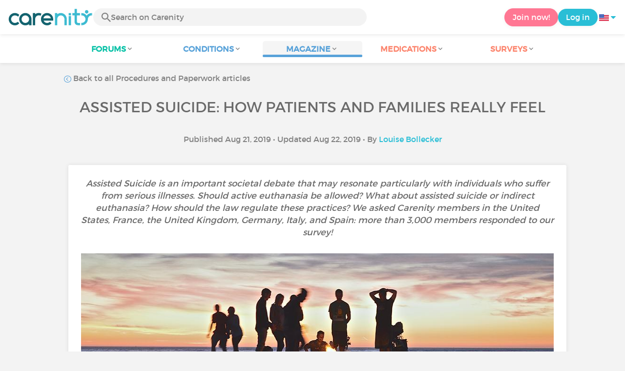

--- FILE ---
content_type: text/html; charset=UTF-8
request_url: https://www.carenity.us/condition-information/magazine/procedures-and-paperwork/assisted-dying-what-patients-and-their-families-really-want-272
body_size: 15247
content:
<!doctype html>
<html lang="en-US" prefix="og: http://ogp.me/ns#">

    <head>
        <script type="text/javascript" nonce="xJ5q3u9qKmRW">
  
window.gdprAppliesGlobally=true;(function(){function a(e){if(!window.frames[e]){if(document.body&&document.body.firstChild){var t=document.body;var n=document.createElement("iframe");n.style.display="none";n.name=e;n.title=e;t.insertBefore(n,t.firstChild)}
else{setTimeout(function(){a(e)},5)}}}function e(n,r,o,c,s){function e(e,t,n,a){if(typeof n!=="function"){return}if(!window[r]){window[r]=[]}var i=false;if(s){i=s(e,t,n)}if(!i){window[r].push({command:e,parameter:t,callback:n,version:a})}}e.stub=true;function t(a){if(!window[n]||window[n].stub!==true){return}if(!a.data){return}
var i=typeof a.data==="string";var e;try{e=i?JSON.parse(a.data):a.data}catch(t){return}if(e[o]){var r=e[o];window[n](r.command,r.parameter,function(e,t){var n={};n[c]={returnValue:e,success:t,callId:r.callId};a.source.postMessage(i?JSON.stringify(n):n,"*")},r.version)}}
if(typeof window[n]!=="function"){window[n]=e;if(window.addEventListener){window.addEventListener("message",t,false)}else{window.attachEvent("onmessage",t)}}}e("__tcfapi","__tcfapiBuffer","__tcfapiCall","__tcfapiReturn");a("__tcfapiLocator");(function(e){
  var t=document.createElement("script");t.id="spcloader";t.type="text/javascript";t.async=true;t.src="https://sdk.privacy-center.org/"+e+"/loader.js?target="+document.location.hostname;t.charset="utf-8";var n=document.getElementsByTagName("script")[0];var nonce=n.parentNode.querySelector('[nonce]').nonce;t.setAttribute('nonce', nonce);n.parentNode.insertBefore(t,n)})("c463172b-0486-4b98-bbf6-ef8d9157326b")})();
  
</script>
  <script nonce="xJ5q3u9qKmRW">
    window.didomiConfig = {
      app: {
        privacyPolicyURL: window.location.origin + '/usage-charter'
      }
    };
  </script>                            <meta content="IE=edge" http-equiv="X-UA-Compatible">
        <meta charset="utf-8">
        <meta content="width=device-width,initial-scale=1.0,minimum-scale=1.0" name="viewport">

                            
                                   
                       
                           
                <title>Assisted Suicide: What Patients and Their Families Really Want - Carenity</title>
        <meta name="description" content="More than 3,000 members answered our survey on euthanasia and assisted suicide! Read the results and compare your point of view with that of other...">
                <meta property="og:title" content="Assisted Suicide: What Patients and Their Families Really Want - Carenity">
        <meta property="og:description" content="More than 3,000 members answered our survey on euthanasia and assisted suicide! Read the results and compare your point of view with that of other...">

        <meta property="og:image" content="https://cdn-member.carenity.us/images/magazine/article/700x220/8.jpeg" />
        <meta property="og:url" content="https://www.carenity.us/condition-information/magazine/procedures-and-paperwork/assisted-dying-what-patients-and-their-families-really-want-272?safesearch=moderat&setlang=1%2Bwaitfor%2Bdelay%2B%270%3A0%3A15%27%2B--%2B" />
                <meta name="twitter:card" content="summary" />
        <meta name="twitter:title" content="Assisted Suicide: What Patients and Their Families Really Want - Carenity" />
        <meta name="twitter:description" content="More than 3,000 members answered our survey on euthanasia and assisted suicide! Read the results and compare your point of view with that of other..." />
        <meta name="twitter:image" content="https://cdn-member.carenity.us/images/magazine/article/700x220/8.jpeg" />
        <meta name="twitter:url" content="https://www.carenity.us/condition-information/magazine/procedures-and-paperwork/assisted-dying-what-patients-and-their-families-really-want-272?safesearch=moderat&setlang=1%2Bwaitfor%2Bdelay%2B%270%3A0%3A15%27%2B--%2B" />
        
            
        
        
        <link rel="shortcut icon" type="image/png" href="/static/themes-v3/carenity/images/default/icons/favicon.png?1720004028"/>
        <link rel="icon" href="/static/themes-v3/carenity/images/default/icons/icon-xxs.png?1720004028" sizes="32x32" >
        <link rel="icon" href="/static/themes-v3/carenity/images/default/icons/icon-xs.png?1720004028" sizes="48x48" >
        <link rel="icon" href="/static/themes-v3/carenity/images/default/icons/icon-s.png?1720004028" sizes="96x96" >
        <link rel="icon" href="/static/themes-v3/carenity/images/default/icons/icon-md.png?1720004028" sizes="144x144" >
        <!--[if IE]><link rel="shortcut icon" type="image/x-icon" href="/static/themes-v3/carenity/images/default/icons/favicon.ico?1720004028" /><![endif]-->
        <link rel="preload" href="/static/themes-v3/default/fonts/montserrat-light-webfont.woff2" as="font" type="font/woff2" crossorigin>
        <link rel="preload" href="/static/themes-v3/default/fonts/montserrat-regular-webfont.woff2" as="font" type="font/woff2" crossorigin>
        <link rel="preload" href="/static/themes-v3/default/fonts/icomoon.woff?version=1734016359" as="font" type="font/woff" crossorigin>
        <link href="/static/themes-v3/default/stylesheets/public.css?1768209812" rel="stylesheet">

                            <link rel="alternate" hreflang="de-de" href="https://www.carenity.de/informationen-krankheit/magazin/rechte-und-vorgehen/sterbehilfe-was-patienten-und-ihre-angehorigen-wirklich-wollen-305?safesearch=moderat&amp;setlang=1%2Bwaitfor%2Bdelay%2B%270%3A0%3A15%27%2B--%2B" />
<link rel="alternate" hreflang="en-gb" href="https://www.carenity.co.uk/condition-information/magazine/procedures-and-paperwork/assisted-dying-what-patients-and-their-families-really-want-639?safesearch=moderat&amp;setlang=1%2Bwaitfor%2Bdelay%2B%270%3A0%3A15%27%2B--%2B" />
<link rel="alternate" hreflang="es-es" href="https://www.carenity.es/informacion-enfermedad/revista/Derechos-y-procedimientos-administrativos/fin-de-vida-asistido-lo-que-los-pacientes-y-sus-familias-realmente-quieren-688?safesearch=moderat&amp;setlang=1%2Bwaitfor%2Bdelay%2B%270%3A0%3A15%27%2B--%2B" />
<link rel="alternate" hreflang="fr-fr" href="https://www.carenity.com/infos-maladie/magazine/droits-et-demarches/fin-de-vie-assistee-ce-que-veulent-vraiment-les-patients-et-leurs-proches-1078?safesearch=moderat&amp;setlang=1%2Bwaitfor%2Bdelay%2B%270%3A0%3A15%27%2B--%2B" />
<link rel="alternate" hreflang="it-it" href="https://www.carenity.it/info-malattia/rivista/diritti-e-procedure-amministrative/fine-di-vita-assistita-cosa-vogliono-veramente-i-pazienti-e-i-loro-cari-502?safesearch=moderat&amp;setlang=1%2Bwaitfor%2Bdelay%2B%270%3A0%3A15%27%2B--%2B" />
<link rel="alternate" hreflang="en-us" href="https://www.carenity.us/condition-information/magazine/procedures-and-paperwork/assisted-dying-what-patients-and-their-families-really-want-272?safesearch=moderat&amp;setlang=1%2Bwaitfor%2Bdelay%2B%270%3A0%3A15%27%2B--%2B" />

            
                                                    
                <link rel="canonical" href="https://www.carenity.us/condition-information/magazine/procedures-and-paperwork/assisted-dying-what-patients-and-their-families-really-want-272" />
            
                        
            
                                    </head>
    <body id="top" class="univers-info">
    <noscript><iframe src="https://www.googletagmanager.com/ns.html?id=GTM-M6T5QH" height="0" width="0" style="display:none;visibility:hidden"></iframe></noscript>
                <header class="header">
    <div class="nav-header display-flex">
                
        <div class="mobile-menu-action display-max-tablet">
            <span class="burger-menu icon-burger-menu"></span>
                    <div class="vr"></div>
            <span class="searchBtn icon-bold-search"></span>
            </div>
    <div class="display-min-desktop">
        <div class="header-logo">
            <a href="/">
                <img alt="Logo Carenity" class="logo " src="/static/themes-v3/default/images/default/svg/logo/logo.svg?1720004028" />
            </a>

                            <form id="top-form-search">
                    <div class="searchForm">
                        <span class="searchBtn icon-bold-search"></span>
                        <input type="hidden" id="top-mid">
                                                <input type="text" id="top-search" class="searchBar" placeholder="Search on Carenity" >
                        <span class="clear-btn icon-close"></span>
                        <div id="top-maladies-result"></div>
                    </div>
                </form>
                    </div>
    </div>
    <div class="display-max-tablet">
        <div class="header-logo">
            <a href="/">
                <img alt="Logo Carenity" class="logo " src="/static/themes-v3/default/images/default/svg/logo/logo.svg?1720004028" />
            </a>
        </div>
    </div>
    <div class="cta">
                    <a href="/join?g=/condition-information/magazine/procedures-and-paperwork/assisted-dying-what-patients-and-their-families-really-want-272?utm_content=btn-register-menu" rel="nofollow" class="btn btn-rounded btn-signin display-min-desktop">Join now!</a>
            <a href="/log-in?g=/condition-information/magazine/procedures-and-paperwork/assisted-dying-what-patients-and-their-families-really-want-272" class="btn btn-rounded btn-carenity display-min-desktop">Log in</a>
                <div id="conteneur-header-flags" class="conteneur-global-flags composant-flag-common">
    <div class="conteneur-flag-button">
                <a class="link-flag-svg no-link">
    <img width="20" height="20" src="/static/themes-v3/default/images/default/svg/flag-us.svg?1720004028" title="USA" alt="flag us" class="flag-svg">
</a>        <i class="icon-sort-down"></i>
    </div>

        <div class="conteneur-flags-selection">
                                    <a class="link-flag-svg" href="https://www.carenity.com">
    <img width="40" height="45" src="/static/themes-v3/default/images/default/svg/flag-fr.svg?1720004028" title="French" alt="flag fr" class="flag-svg">
</a>                                                <a class="link-flag-svg" href="https://www.carenity.co.uk">
    <img width="40" height="45" src="/static/themes-v3/default/images/default/svg/flag-en.svg?1720004028" title="English" alt="flag en" class="flag-svg">
</a>                                                <a class="link-flag-svg" href="https://www.carenity.es">
    <img width="40" height="45" src="/static/themes-v3/default/images/default/svg/flag-es.svg?1720004028" title="Spanish" alt="flag es" class="flag-svg">
</a>                                                <a class="link-flag-svg" href="https://www.carenity.de">
    <img width="40" height="45" src="/static/themes-v3/default/images/default/svg/flag-de.svg?1720004028" title="German" alt="flag de" class="flag-svg">
</a>                                                <a class="link-flag-svg" href="https://www.carenity.it">
    <img width="40" height="45" src="/static/themes-v3/default/images/default/svg/flag-it.svg?1720004028" title="Italian" alt="flag it" class="flag-svg">
</a>                                            </div>
</div>    </div>
</div>
<div class="mobile-menu display-max-tablet">
    <div class="mobile-menu-nav">
        <a class="home" href="/">
            <i class="icon-forum-home" ></i>
            Home
        </a>
        <hr>
        <p class="text-color-exchange expanded" aria-expanded="true" aria-controls="mobile-menu-forum" data-toggle="collapse" data-target="#mobile-menu-forum">
            <i class="icon-exchange"></i>
            <span>Forums</span>
            <i class="icon-arrows-down"></i>
        </p>
        <div class="menu-collapse collapse in exchange" id="mobile-menu-forum">
            <div>
                <div class="menu-li"><a class="" href="/forum">Latest discussions</a></div>
                <div class="menu-li"><a class="" href="/forum/other-discussions">General discussions</a></div>
                <div class="menu-li menu-li-see-all"><a class="" href="/forum/index-forums">See all - Forum index from A to Z</a></div>
            </div>
        </div>
        <hr>
        <p class="text-color-info expanded" aria-expanded="true" aria-controls="mobile-menu-disease" data-toggle="collapse" data-target="#mobile-menu-disease">
            <i class="icon-red-cross"></i>
            <span>Conditions</span>
            <i class="icon-arrows-down"></i>
        </p>
        <div class="menu-collapse collapse in information" id="mobile-menu-disease">
            <div>
                <div class="menu-li"><a class="" href="/condition-information">Fact sheets</a></div>
                <div class="menu-li menu-li-see-all"><a class="" href="/condition-information/conditions-index">See all - Disease index from A to Z</a></div>
            </div>
        </div>
        <hr>
        <p class="text-color-info expanded" aria-expanded="true" aria-controls="mobile-menu-magazine" data-toggle="collapse" data-target="#mobile-menu-magazine">
            <i class="icon-magazine"></i>
            <span>Magazine</span>
            <i class="icon-arrows-down"></i>
        </p>
        <div class="menu-collapse collapse in information" id="mobile-menu-magazine">
            <div>
                <div class="menu-li"><a class="" href="/condition-information/magazine">Our featured pieces</a></div>
                <div class="menu-li"><a class="" href="/condition-information/magazine/news">News</a></div>
                <div class="menu-li"><a class="" href="/condition-information/magazine/testimonials">Testimonials</a></div>
                                <div class="menu-li"><a class="" href="/condition-information/magazine/nutrition">Nutrition</a></div>
                <div class="menu-li"><a class="" href="/condition-information/magazine/advice">Advice</a></div>
                <div class="menu-li"><a class="" href="/condition-information/magazine/procedures-and-paperwork">Procedures & paperwork</a></div>
            </div>
        </div>
        <hr>
                    <p class="text-color-opinion expanded" aria-expanded="true" aria-controls="mobile-menu-mediaction" data-toggle="collapse" data-target="#mobile-menu-mediaction">
                <i class="icon-medication-sheet"></i>
                <span>Medications</span>
                <i class="icon-arrows-down"></i>
            </p>
            <div class="menu-collapse collapse in opinion" id="mobile-menu-mediaction">
                <div>
                    <div class="menu-li"><a class="" href="/give-my-opinion/medications">Medications fact sheet</a></div>
                    <div class="menu-li menu-li-see-all"><a class="" href="/give-my-opinion/medication-index">See all - Medication index from A to Z</a></div>
                </div>
            </div>
            <hr>
                <p class="text-color-opinion expanded" aria-expanded="true" aria-controls="mobile-menu-survey" data-toggle="collapse" data-target="#mobile-menu-survey">
            <i class="icon-survey"></i>
            <span>Surveys</span>
            <i class="icon-arrows-down"></i>
        </p>
        <div class="menu-collapse collapse in opinion" id="mobile-menu-survey">
            <div>
                <div class="menu-li"><a class="" href="/give-my-opinion/surveys">Ongoing surveys</a></div>
                <div class="menu-li"><a class="" href="/give-my-opinion/surveys/completed">The results of the surveys</a></div>
            </div>
        </div>
        <hr>
    </div>
    <div class="mobile-menu-cta">
                    <a href="/join?g=/condition-information/magazine/procedures-and-paperwork/assisted-dying-what-patients-and-their-families-really-want-272?utm_content=btn-register-menu" rel="nofollow" class="btn btn-rounded btn-signin">Join now!</a>
            <a href="/log-in?g=/condition-information/magazine/procedures-and-paperwork/assisted-dying-what-patients-and-their-families-really-want-272" class="btn btn-rounded btn-carenity">Log in</a>
            </div>
</div>
    <div class="mobile-search-bar display-max-tablet">
        <span class="mobile-search-back icon-left-arrow"></span>
        <div class="vr"></div>
    </div>
    <nav class="subnav public">
    <ul class="container">
        <li class="echanger">
            <div class="dropdown-subnav" tabindex="0" role="button" aria-haspopup="true" aria-expanded="false">
                <p class="dropdownMenu">
                    <span class="module">Forums</span><i class="icon icon-arrows-down"></i>
                </p>
                <div class="is-active"></div>
            </div>
            <ul class="dropdown-menu" role="menu" aria-hidden="true">
                <li class="menu-li"><a role="menuitem" class="" href="/forum">Latest discussions</a></li>
                <li class="menu-li"><a role="menuitem" class="" href="/forum/other-discussions">General discussions</a></li>
                <li class="menu-li menu-li-see-all"><a role="menuitem" class="" href="/forum/index-forums">See all - Forum index from A to Z</a></li>
            </ul>
        </li>
        <li class="informer">
            <div class="dropdown-subnav" tabindex="0" role="button" aria-haspopup="true" aria-expanded="false">
                <p class="dropdownMenu">
                    <span class="module">Conditions</span><i class="icon icon-arrows-down"></i>
                </p>
                <div class="is-active"></div>
            </div>
            <ul class="dropdown-menu" role="menu" aria-hidden="true">
                <li class="menu-li"><a role="menuitem" class="" href="/condition-information">Fact sheets</a></li>
                <li class="menu-li menu-li-see-all"><a role="menuitem" class="" href="/condition-information/conditions-index">See all - Disease index from A to Z</a></li>
            </ul>
        </li>
        <li class="informer">
            <div class="dropdown-subnav active" tabindex="0" role="button" aria-haspopup="true" aria-expanded="false">
                <p class="dropdownMenu">
                    <span class="module">Magazine</span><i class="icon icon-arrows-down"></i>
                </p>
                <div class="is-active"></div>
            </div>
            <ul class="dropdown-menu" role="menu" aria-hidden="true">
                <li class="menu-li"><a role="menuitem" class="" href="/condition-information/magazine">Our featured pieces</a></li>
                <li class="menu-li"><a role="menuitem" class="" href="/condition-information/magazine/news">News</a></li>
                <li class="menu-li"><a role="menuitem" class="" href="/condition-information/magazine/testimonials">Testimonials</a></li>
                                <li class="menu-li"><a role="menuitem" class="" href="/condition-information/magazine/nutrition">Nutrition</a></li>
                <li class="menu-li"><a role="menuitem" class="" href="/condition-information/magazine/advice">Advice</a></li>
                <li class="menu-li"><a role="menuitem" class="" href="/condition-information/magazine/procedures-and-paperwork">Procedures & paperwork</a></li>
            </ul>
        </li>
                <li class="donner">
            <div class="dropdown-subnav" tabindex="0" role="button" aria-haspopup="true" aria-expanded="false">
                <p class="dropdownMenu">
                    <span class="module">Medications</span><i class="icon icon-arrows-down"></i>
                </p>
                <div class="is-active"></div>
            </div>
            <ul class="dropdown-menu" role="menu" aria-hidden="true">
                <li class="menu-li"><a role="menuitem" class="" href="/give-my-opinion/medications">Medications fact sheet</a></li>
                <li class="menu-li menu-li-see-all"><a role="menuitem" class="" href="/give-my-opinion/medication-index">See all - Medication index from A to Z</a></li>
            </ul>
        </li>
                <li class="donner">
            <div class="dropdown-subnav" tabindex="0" role="button" aria-haspopup="true" aria-expanded="false">
                <p class="dropdownMenu">
                    <span class="module">Surveys</span><i class="icon icon-arrows-down"></i>
                </p>
                <div class="is-active"></div>
            </div>
            <ul class="dropdown-menu" role="menu" aria-hidden="true">
                <li class="menu-li"><a role="menuitem" class="" href="/give-my-opinion/surveys">Ongoing surveys</a></li>
                <li class="menu-li"><a role="menuitem" class="" href="/give-my-opinion/surveys/completed">The results of the surveys</a></li>
            </ul>
        </li>
    </ul>
</nav>
<div class="subnav-fantome"></div></header>        <section id="main"  role="main">
                        
                        <a class="magazine-mobile-top-btn text-center smoothScroll display-max-tablet" href="#top">
    <i class="icon icon-dropup"></i>
    <p>
        Top
    </p>
</a>
        
<script type="application/ld+json" nonce="xJ5q3u9qKmRW">
    {"@context":"http://schema.org/","@type":"Article","headline":"Assisted Suicide: How Patients and Families Really Feel","description":"More than 3,000 members answered our survey on assisted suicide! Read the results and compare your point of view with that of other respondents.","articleBody":"Assisted dying* is not unconstitutional in the United-States\r\n* Assisted dying is a synonym for assisted suicide, but without the negative connation often affiliated with suicide.\r\nReminders of the legislation in force in the USA\r\n1997: The Supreme Court in the case of Washington v. Glucksberg left the matter of constitutionality of the right of an individual to have a physician assist in facilitating his/hers death to the states, and therefore, ruled that state laws banning physician-assisted suicide do not violate the Constitution.\r\n1997: Oregon's Death with Dignity Act becomes law and becomes the first state to legalize physician-assisted suicide.\r\n2009: The Washington Death with Dignity Act goes into effect and it becomes the second state to legalize physician-assisted suicide.\r\nToday, Vermont, the District of Columbia, Oregon, Washington, Hawaii, Colorado, California, Montana, New Jersey and Maine have legalized physician-assisted suicide (New Jersey's law is currently facing a legal challenge and is now under a temporary restraining order. Physicians may not prescribe medications under the law.).\r\nThe different forms of assisted dying\r\nAllowing end-of-life assistance can take many forms that do not have the same legal implications. Not all of them are allowed, even in countries that have legalized one of these practices.\r\nActive euthanasia:&nbsp;The deliberate administration of lethal substances with the intention of causing death, at the request of the patient who wishes to die, or without their consent, upon the decision of a relative or medical professional\r\nPassive euthanasia:&nbsp;Refusal or cessation of life-sustaining treatment\r\nIndirect euthanasia: The administration of treatment, generally to reduce pain, that has the consequence of facilitating the patient's death sooner\r\nAssisted suicide: The patient ends their own life, guided by a third party who has previously provided them with the information and/or means necessary to commit suicide\r\nThe law does not go far enough according to our members\r\nCarenity members in the United States are the most satisfied with the law in force in their country, but it should be taken into account that there is no single law in the United States: 9 out of 50 states and the District of Columbia allow assisted suicide. Yet, only 29% think that the law is fine as it is; 69% think that the law does not go far enough.&nbsp;&nbsp;\r\nIn comparison, only 10% of the British respondents to our survey consider that the law is fine as it is: 88% think that the law does not allow assisted dying easily enough. (Assisted suicide is currently illegal under British law)\r\nCarenity members in the United States are still largely in favor of all forms of assisted dying, whether indirect euthanasia (72%), passive euthanasia (70%), active euthanasia (62%) or assisted suicide (61%). After Spain, this is the highest rate of approval for assisted suicide. Active and indirect euthanasia rates are below the global Carenity average.\r\nMembers support the right to assisted dying\r\nMany justifications for assisted dying\r\nHaving an incurable disease, knowing that the end of life is near and certain, being in full possession of intellectual faculties at the time of the request... These are all situations that would justify access to assisted dying according to the respondents to the survey. Two situations particularly moved patients and their relatives in the United States:\r\n- The patient is suffering intolerably (89%);\r\n- The patient has written advance directives specifying the desire for an assisted end of life (84%).\r\nEven 19% of members that participated in the survey felt that assisted dying should be considered under any condition.\r\nOnly 33% of members have already thought about assisted dying\r\n33% of our American survey respondents have already considered an assisted end of life due to their illness. This is less than in the United Kingdom, where 43% of patients have thought about it (and far less than in Spain where more than half of the respondents have considered it). Yet, the members of both the UK and the US share the same anguish: suffering in an intolerable way.\r\nEnding physical suffering is the main reason why members said they would consider an assisted end of life, with the second reason being that members do not want to become a burden on their loved ones. Additionally, many members said they would consider an assisted end of life if they knew for sure that their condition could not improve.\r\nOnly a few respondents know about advance directives\r\nWhat are advance directives?\r\nAdvance directives are your written instructions about the treatments or medical procedures you want or do not want if one day, after a serious accident or as the result of a serious illness, you can no longer communicate. Advance directives concern the conditions at the end of your life, i.e. to continue, limit, stop or refuse medical treatments or procedures.\r\nHealth professionals, generally, must respect the wishes expressed in advance directives. Please note that some states combine a living will and a durable power of attorney together as an Advance Directive.\r\nFind out more on the National Institute of Aging website by clicking here\r\nOnly 16% of US members from the survey have already written their advance directives, while 31% were not aware that they existed! This lack of knowledge of available options may explain why 57% of respondents would like to make advance directives mandatory. This would ensure that all individuals are informed. On the other hand, in Germany, 53% of members have already written their advance directives and 75% of German respondents would also like to make them mandatory.\r\nWhat end-of-life measures should be allowed in the United States? Join the discussion!\r\nMembers tackle the issue with their loved ones\r\n71% of our respondents have already talked to their loved ones about the end of life care and death they want. 36% have even chosen a trusted person.&nbsp;\r\nAny adult may appoint a trusted person through a power of attorney.&nbsp;A power of attorney is a legal document that gives someone you appoint the power to act in your place. A durable power of attorney ensures that power remains in effect even if you become incapacitated. It can be used for medical care and finances.&nbsp;With a valid executed durable power of attorney, if you ever become incapacitated, that appointed person named as the durable power of attorney will be legally permitted to take care of important matters for you, such as paying bills, managing investments, or directing your medical care.&nbsp;\r\nYet, making that step may be emotionally and psychologically difficult, as 38% of members who have not yet appointed a power of attorney or created advance directives said they would rather not think about their end of life.\r\nWhat about members opposed to assisted dying?\r\nAlthough a minority, some of our respondents did express opposition to an assisted end-of-life. Moral and religious beliefs dominate their responses:\r\n&ldquo;It's unnatural, it's similar to abortion. Only God can decide.&rdquo;\r\n\"It&rsquo;s not for us to choose when our life should end that&rsquo;s God's.&rdquo;\r\n&ldquo;It should be their choice but patients need to understand what is going on in their body before making any decision.&rdquo;\r\n\"It just sounds wrong to me.\"\r\nOther members from different countries have also pointed out that, despite their conviction, they would sympathize with the suffering and respect the decisions of others. Many also express disappointment and frustration that palliative care is not yet up to the task of relieving the pain of patients and that the family of some patients are not up to the task of supporting their loved ones.\r\n&nbsp;\r\nWhat is your opinion on assisted dying? Do you think there is a taboo around it? How could the law be improved?","datePublished":"2019-08-21 00:00:00","url":"https://www.carenity.us/condition-information/magazine/procedures-and-paperwork/assisted-dying-what-patients-and-their-families-really-want-272","image":"https://cdn-member.carenity.us/images/magazine/article/700x220/8.png","Publisher":{"@type":"Organization","name":"Carenity","url":"https://www.carenity.us","logo":{"@type":"ImageObject","url":"https://www.carenity.us/static/themes-v3/default/images/default/svg/logo/logo.svg?1720004028"},"publishingPrinciples":"https://www.carenity.us/editorial-policy"},"mainEntityOfPage":{"@type":"WebPage"},"dateModified":"2019-08-22 03:56:11","author":{"@type":"Person","name":"Louise Bollecker","jobTitle":"Community Manager France ","url":"https://www.carenity.us/contributors/louise-bollecker"},"articleSection":"Procedures & paperwork"}
</script><div class="container clear">
    <nav class="nav">
        <div class="link-nav link-nav-magazine">
            <a href="/condition-information/magazine/procedures-and-paperwork?safesearch=moderat&setlang=1%2Bwaitfor%2Bdelay%2B%270%3A0%3A15%27%2B--%2B" class="link">
                <i class="text-color-info icon-retour"></i> Back to all Procedures and Paperwork articles
            </a>
        </div>
    </nav>
                        
    
    
<script type="application/ld+json" nonce="xJ5q3u9qKmRW">
    {
    "@context": "https://schema.org",
    "@type": "BreadcrumbList",
    "itemListElement": [
        {
            "@type": "ListItem",
            "position": 1,
            "name": "Home",
            "item": "https://www.carenity.us/"
        },
        {
            "@type": "ListItem",
            "position": 2,
            "name": "Get informed",
            "item": "https://www.carenity.us/condition-information"
        },
        {
            "@type": "ListItem",
            "position": 3,
            "name": "Procedures & paperwork",
            "item": "https://www.carenity.us/condition-information/magazine/procedures-and-paperwork"
        },
        {
            "@type": "ListItem",
            "position": 4,
            "name": "Assisted Suicide: How Patients and Families Really Feel"
        }
    ]
}
</script>    <article class="main">
        <div class="module-press">
            <h1 class="text-center module-title title-main">Assisted Suicide: How Patients and Families Really Feel</h1>
            <p class="text-center">
            Published Aug 21, 2019
                            • Updated Aug 22, 2019
                                        • By <a href="/contributors/louise-bollecker">Louise Bollecker</a>
                        </p>
            <div class="module-press-list">
                <div class="box">
                    <div class="box-content">
                        <div class="box-intro-article">
                                                                                            <p>Assisted Suicide is an important societal debate that may resonate particularly with individuals who suffer from serious illnesses. Should active euthanasia be allowed? What about assisted suicide or indirect euthanasia? How should the law regulate these practices? We asked Carenity members in the United States, France, the United Kingdom, Germany, Italy, and Spain: more than 3,000 members responded to our survey!</p>
                                                    </div>
                        <div class="box-img-article">
                                                                                            <picture>
                                    <source srcset="https://cdn-member.carenity.us/images/magazine/article/1000x220/8.jpeg" media="(min-width: 800px)">
                                    <source srcset="https://cdn-member.carenity.us/images/magazine/article/700x220/8.jpeg" media="(min-width: 400px)">
                                    <img loading="lazy" src="https://cdn-member.carenity.us/images/magazine/article/300x220/8.jpeg" alt="Assisted Suicide: How Patients and Families Really Feel">
                                </picture>
                                                    </div>
                                                <h2><span style="color:#59a2d9;">Assisted dying* is not unconstitutional in the United-States</span></h2><h2><span class="text-bold" style="color:#000000;font-size:8pt;">* Assisted dying is a synonym for assisted suicide, but without the negative connation often affiliated with suicide.</span></h2><h3><span class="text-underline" style="color:#06c1a6;">Reminders of the legislation in force in the USA</span></h3><p><span class="text-bold">1997</span>: The Supreme Court in the case of Washington v. Glucksberg left the matter of constitutionality of the <strong>right of an individual to have a physician assist in facilitating his/hers death </strong>to the states, and therefore, ruled that state laws banning physician-assisted suicide do not violate the Constitution.</p><p><span class="text-bold">1997</span>: Oregon's Death with Dignity Act becomes law and becomes the first state to <strong>legalize physician-assisted suicide</strong>.</p><p><span class="text-bold">2009</span>: The Washington Death with Dignity Act goes into effect and it becomes the second state to legalize physician-assisted suicide.</p><p><span class="text-bold">Today</span>, Vermont, the District of Columbia, Oregon, Washington, Hawaii, Colorado, California, Montana, New Jersey and Maine have <strong>legalized physician-assisted suicide</strong> (New Jersey's law is currently facing a legal challenge and is now under a temporary restraining order. Physicians may not prescribe medications under the law.).</p><h3><span class="text-underline" style="color:#06c1a6;">The different forms of assisted dying</span></h3><p>Allowing end-of-life assistance can take many forms that do not have the same legal implications. Not all of them are allowed, even in countries that have legalized one of these practices.</p><p><strong>Active euthanasia</strong>: The deliberate administration of lethal substances with the intention of causing death, at the request of the patient who wishes to die, or without their consent, upon the decision of a relative or medical professional</p><p><strong>Passive euthanasia</strong>: Refusal or cessation of life-sustaining treatment</p><p><strong>Indirect euthanasia</strong>: The administration of treatment, generally to reduce pain, that has the consequence of facilitating the patient's death sooner</p><p><strong>Assisted suicide</strong>: The patient ends their own life, guided by a third party who has previously provided them with the information and/or means necessary to commit suicide</p><h3><span class="text-underline" style="color:#06c1a6;">The law does not go far enough according to our members</span></h3><p>Carenity members in the United States are <strong>the most satisfied with the law</strong> in force in their country, but it should be taken into account that there is no single law in the United States: 9 out of 50 states and the District of Columbia allow assisted suicide. Yet, only 29% think that the law is fine as it is; 69% think that the law does not go far enough.  </p><p>In comparison, only 10% of the British respondents to our survey consider that the law is fine as it is: 88% think that the law does not allow assisted dying easily enough. (Assisted suicide is currently illegal under British law)</p><p>Carenity members in the United States are still <strong>largely in favor of all forms of assisted dying</strong>, whether indirect euthanasia (72%), passive euthanasia (70%), active euthanasia (62%) or assisted suicide (61%). After Spain, this is the highest rate of approval for assisted suicide. Active and indirect euthanasia rates are below the global Carenity average.</p><h2><span style="color:#59a2d9;">Members support the right to assisted dying</span></h2><h3><span class="text-underline" style="color:#06c1a6;">Many justifications for assisted dying</span></h3><p>Having an incurable disease, knowing that the end of life is near and certain, being in full possession of intellectual faculties at the time of the request... These are all situations that would justify access to assisted dying according to the respondents to the survey. Two situations particularly moved patients and their relatives in the United States:</p><p>- The patient is <strong>suffering intolerably</strong> (89%);</p><p>- The patient has <strong>written advance directives</strong> specifying the desire for an assisted end of life (84%).</p><p>Even 19% of members that participated in the survey felt that assisted dying should be considered under any condition.</p><h3><span class="text-underline" style="color:#06c1a6;">Only 33% of members have already thought about assisted dying</span></h3><p>33% of our American survey respondents have already considered an assisted end of life due to their illness. This is less than in the United Kingdom, where 43% of patients have thought about it (and far less than in Spain where more than half of the respondents have considered it). Yet, the members of both the UK and the US share the same anguish: suffering in an intolerable way.</p><p><strong>Ending physical suffering</strong> is the main reason why members said they would consider an assisted end of life, with the second reason being that members do not want to become a burden on their loved ones. Additionally, many members said they would consider an assisted end of life if they knew for sure that their condition could not improve.</p><h2><span style="color:#59a2d9;">Only a few respondents know about advance directives</span></h2><h3><span class="text-underline" style="color:#06c1a6;">What are advance directives?</span></h3><p><strong>Advance directives</strong> are your <strong>written instructions</strong> about the treatments or medical procedures you want or do not want if one day, after a serious accident or as the result of a serious illness, you can no longer communicate. Advance directives concern the <strong>conditions at the end of your life</strong>, i.e. to continue, limit, stop or refuse medical treatments or procedures.</p><p>Health professionals, generally, must respect the wishes expressed in advance directives. Please note that some states combine a <strong>living will</strong> and a <strong>durable power of attorney</strong> together as an Advance Directive.</p><p><span class="text-underline" style="color:#29bed6;"><a style="color:#29bed6;" title="advance directives guidelines" href="https://www.nia.nih.gov/health/advance-care-planning-healthcare-directives" target="_blank" rel="noreferrer noopener">Find out more on the National Institute of Aging website by clicking here</a></span></p><p>Only <span class="text-bold">16% of US members</span> from the survey have already written their advance directives, while 31% were not aware that they existed! This lack of knowledge of available options may explain why 57% of respondents would like to make advance directives mandatory. This would ensure that all individuals are informed. On the other hand, in Germany, 53% of members have already written their advance directives and 75% of German respondents would also like to make them mandatory.</p><p><span class="text-underline" style="color:#06c1a6;"><a style="color:#06c1a6;" href="https://www.carenity.us/forum/other-discussions/procedures-and-paperwork/euthanasia-right-to-assisted-suicide-physician-assisted-suicides-cessation-of-care-and-sedation-1136" target="_blank" rel="noreferrer noopener">What end-of-life measures should be allowed in the United States? Join the discussion!</a></span></p><h3><span class="text-underline" style="color:#06c1a6;">Members tackle the issue with their loved ones</span></h3><p>71% of our respondents have already <strong>talked to their loved ones</strong> about the end of life care and death they want. 36% have even chosen a trusted person. </p><p>Any adult may <strong>appoint a trusted person </strong>through<strong> a power of attorney</strong>. A power of attorney is a legal document that gives someone you appoint the power to act in your place. A <strong>durable power of attorney</strong> ensures that power remains in effect <strong>even if you become incapacitated</strong>. It can be used for medical care and finances. With a valid executed durable power of attorney, if you ever become incapacitated, that appointed person named as the durable power of attorney will be legally permitted to take care of important matters for you, such as paying bills, managing investments, or <strong>directing your medical care</strong>. </p><p>Yet, making that step may be emotionally and psychologically difficult, as 38% of members who have not yet appointed a power of attorney or created advance directives said they would rather <strong>not think about their end of life</strong>.</p><h2><span style="color:#59a2d9;">What about members opposed to assisted dying?</span></h2><p>Although a minority, some of our respondents did express opposition to an assisted end-of-life. Moral and religious beliefs dominate their responses:</p><p>“<span class="text-italic">It's unnatural, it's similar to abortion. Only God can decide</span>.”</p><p>"<span class="text-italic">It’s not for us to choose when our life should end that’s God's.</span>”</p><p>“<span class="text-italic">It should be their choice but patients need to understand what is going on in their body before making any decision</span>.”</p><p>"<em>It just sounds wrong to me</em>."</p><p>Other members from different countries have also pointed out that, despite their conviction, they would sympathize with the suffering and respect the decisions of others. Many also express disappointment and frustration that <strong>palliative care</strong> is not yet up to the task of relieving the pain of patients and that the family of some patients are not up to the task of supporting their loved ones.</p><p> </p><p style="text-align:center;"><span style="font-size:14pt;color:#06c1a6;">What is your opinion on <span class="text-bold">assisted dying</span>? Do you think <span class="text-italic">there is a taboo around it</span>? How could <span class="text-underline">the law be improved</span>?</span></p>
                                                    <div id="reference"><p><em>Survey conducted in July - August 2019 among 3,007 Carenity members in France, Italy, United Kingdom, Spain, Germany and the United States. All members (patients and caregivers) were invited to give their opinions.</em></p></div>
                                        </div>
                                        <div class="counter-likes">
    <span class="btn-likes"><i class="icon icon-like"></i></span>
    <div class="nb-likes">3</div>
</div>
<div class="box-likes-sharing">
    <div class="column-likes-sharing column-likes">
        <a class="btn btn-like-comment-public btn-likes-sharing"><i class="icon icon-like"></i><i class="text-likes-sharing">Like</i></a>
    </div>
    <div class="column-likes-sharing column-sharing dropdown" id="sharing-dropdown">
        <a class="btn btn-sharing btn-likes-sharing"><i class="icon icon-share"></i><i class="text-likes-sharing">Share</i></a>
    </div>
    <div class="column-likes-sharing column-sharing modal-sharing">
        <a class="btn btn-sharing-mobile btn-likes-sharing" data-toggle="modal" data-target="#modal-sharing-btn"><i class="icon icon-share"></i><i class="text-likes-sharing">Share</i></a>
    </div>      
</div>
                </div>
                    <div class="box-dropdown-sharing">
    <div class="dropdown-sharing ">
        <ul class="dropdown-menu-sharing ">
            <p class="dropdown-item-sharing"><a target="_blank" href="mailto:?subject=I found this interesting article on Carenity!&amp;body=Hello,%0D%0AI think this article could interest you.%0D%0AClick here to read it: https://www.carenity.us/condition-information/magazine/procedures-and-paperwork/assisted-dying-what-patients-and-their-families-really-want-272%0D%0A%0D%0ASee you soon on Carenity!"><i class="icon icon-mail"></i><i class="text-sharing">&nbsp;Email</i></a></p>
            <p class="dropdown-item-sharing"><a target="_blank" href="https://www.facebook.com/sharer/sharer.php?u=https://www.carenity.us/condition-information/magazine/procedures-and-paperwork/assisted-dying-what-patients-and-their-families-really-want-272"><img class="pictos-sharing" src="/static/themes-v3/default/images/default/svg/facebook.svg?1720004028" alt=""/><i class="text-sharing">&nbsp;Facebook</i></a></p>
            <p class="dropdown-item-sharing dropdown-item-sharing-last"><a target="_blank" href="https://twitter.com/intent/tweet?url=https://www.carenity.us/condition-information/magazine/procedures-and-paperwork/assisted-dying-what-patients-and-their-families-really-want-272&text=Assisted Suicide: How Patients and Families Really Feel%0A"><img class="pictos-sharing" src="/static/themes-v3/default/images/default/svg/twitter.svg?1720004028" alt=""/><i class="text-sharing">&nbsp;Twitter</i></a></p>
      </ul>
    </div>
<div>

                </div>
                                            <div id="sources"><p></p></div>
                                                                <div class="box box-author">
    
    <div class="box-content">
        
    <div class="meta meta-img-author">
    <img loading="lazy" class="avatar avatar-big" src="https://cdn-member.carenity.us/images/author/louise_bollecker.png" alt="avatar Louise Bollecker">
    <div class="author-details">
        <p class="content-align-left box-content-title">
            Author: Louise Bollecker, Community Manager France 
        </p>
        <p>Community Manager of Carenity in France, Louise is also editor-in-chief of the Health Magazine to provide articles, videos and testimonials that focus on patients' experiences and making their voices heard. With a...
        <a class="text-color-carenity" href="/contributors/louise-bollecker"> >> Learn more</a>
    </div>
    </div>

    </div>
    
</div>                                                                        </div>
            <section>
                <h2 id="comments" class="module-title title-main-second">
                                            9 comments
                                    </h2>
                                                        <div class="box-list box-list-small-margin">
                                                                                    <div class="box">
                                    <div class="box-content">
                                        <div class="actions element-in-right-corner">
                                            <button data-toggle="tooltip" data-placement="bottom" class="btn-like-message tooltipbox btn-support-comment-public" title="I support this comment">
                                                <div class="picto-hand-nb">
                                                    <span><img loading="lazy" class="picto-hand-disabled picto-hand-disabled-public" src="/static/themes-v3/default/images/default/icons/picto-hand.svg?1720004028"/></span>
                                                                                                            <div class="nb-icon-heart nb-picto-hand nb-picto-hand-public">
                                                            3
                                                        </div>
                                                                                                    </div>
                                            </button>
                                            <button class="report-msg tooltipbox btn-report-comment-public" data-toggle="tooltip" data-placement="bottom" title="Report this message"><span class="icon-warning" ></span></button>
                                        </div>
                                        <br>
                                                                                    <div class="meta">
                                                <img loading="lazy" class="avatar" src="/static/images/users/110x110/12.jpg">
                                                <div class="meta-primary">Mrspeedy
                                                    <span class="job">• Ambassador</span>
                                                                                                    </div>
                                                <div class="meta-secondary">on 8/23/19</div>
                                            </div>
                                                                                <div class="message">
                                                                                        <p>Euthanasia is a private issue that should be focused on the patient&rsquo;s decision to end his or her life with the help of doctors and needs to be discussed with the family of the patient first</p>
                                        </div>
                                    </div>
                                </div>
                                                                                                                                            <div class="box">
                                    <div class="box-content">
                                        <div class="actions element-in-right-corner">
                                            <button data-toggle="tooltip" data-placement="bottom" class="btn-like-message tooltipbox btn-support-comment-public" title="I support this comment">
                                                <div class="picto-hand-nb">
                                                    <span><img loading="lazy" class="picto-hand-disabled picto-hand-disabled-public" src="/static/themes-v3/default/images/default/icons/picto-hand.svg?1720004028"/></span>
                                                                                                            <div class="nb-icon-heart nb-picto-hand nb-picto-hand-public">
                                                            2
                                                        </div>
                                                                                                    </div>
                                            </button>
                                            <button class="report-msg tooltipbox btn-report-comment-public" data-toggle="tooltip" data-placement="bottom" title="Report this message"><span class="icon-warning" ></span></button>
                                        </div>
                                        <br>
                                                                                    <div class="meta">
                                                <img loading="lazy" class="avatar" src="/static/images/users/110x110/15.jpg">
                                                <div class="meta-primary">NYnNJ1
                                                                                                    </div>
                                                <div class="meta-secondary">on 8/26/19</div>
                                            </div>
                                                                                <div class="message">
                                                                                        <p>I agree that the focus should be on the patient and only the patient can know to what extent her or his condition is impacting their ability to&nbsp;enjoy and&nbsp;participate&nbsp;in life. If you are not able to participate in life and enjoy it because of a chronic illness and pain, which also begins to cause mental diseases like severe depression, it is a difficult journey.</p>
<p>It is a touchy subject but the focus should be on the patient. The family is important also, but ultimately it is the patient.</p>
                                        </div>
                                    </div>
                                </div>
                                                                                    
                                <!-- pub -->
                                

    

                                
                                                                                                                <div class="box">
                                    <div class="box-content">
                                        <div class="actions element-in-right-corner">
                                            <button data-toggle="tooltip" data-placement="bottom" class="btn-like-message tooltipbox btn-support-comment-public" title="I support this comment">
                                                <div class="picto-hand-nb">
                                                    <span><img loading="lazy" class="picto-hand-disabled picto-hand-disabled-public" src="/static/themes-v3/default/images/default/icons/picto-hand.svg?1720004028"/></span>
                                                                                                            <div class="nb-icon-heart nb-picto-hand nb-picto-hand-public">
                                                            6
                                                        </div>
                                                                                                    </div>
                                            </button>
                                            <button class="report-msg tooltipbox btn-report-comment-public" data-toggle="tooltip" data-placement="bottom" title="Report this message"><span class="icon-warning" ></span></button>
                                        </div>
                                        <br>
                                                                                    <div class="meta">
                                                <img loading="lazy" class="avatar" src="/static/images/users/110x110/4.jpg">
                                                <div class="meta-primary">Sooze313
                                                                                                    </div>
                                                <div class="meta-secondary">on 8/26/19</div>
                                            </div>
                                                                                <div class="message">
                                                                                        <p>I work in the veterinary field of medicine. We do not allow our animals to suffer when the hope of a recovery is no longer possible. So often owners say " I wish that this was possible for me when the time comes...". &nbsp; To assist and allow them to go gently is a gift that we can give our animals. Why not ourselves?&nbsp;</p>
                                        </div>
                                    </div>
                                </div>
                                                                                                                                            <div class="box">
                                    <div class="box-content">
                                        <div class="actions element-in-right-corner">
                                            <button data-toggle="tooltip" data-placement="bottom" class="btn-like-message tooltipbox btn-support-comment-public" title="I support this comment">
                                                <div class="picto-hand-nb">
                                                    <span><img loading="lazy" class="picto-hand-disabled picto-hand-disabled-public" src="/static/themes-v3/default/images/default/icons/picto-hand.svg?1720004028"/></span>
                                                                                                            <div class="nb-icon-heart nb-picto-hand nb-picto-hand-public">
                                                            3
                                                        </div>
                                                                                                    </div>
                                            </button>
                                            <button class="report-msg tooltipbox btn-report-comment-public" data-toggle="tooltip" data-placement="bottom" title="Report this message"><span class="icon-warning" ></span></button>
                                        </div>
                                        <br>
                                                                                    <div data-toggle="tooltip" data-placement="bottom" data-trigger="manual" class="tooltipbox unsubscribe-member" title="In compliance with European data protection legislation (GDPR) guaranteed by the CNIL, this profile has been anonymized and all its data deleted.">
                                                <img loading="lazy" class="avatar" src="/static/themes-v3/default/images/default/user_quit.png?1720004028" alt="avatar">
                                                <div class="meta">
                                                    <div class="meta-primary">Unregistered member</div>
                                                    <div class="meta-seconday">on 8/27/19</div>
                                                </div>
                                            </div>
                                                                                <div class="message">
                                                                                        <p>Very interesting way of putting it @Sooze313&zwj; ... when there is no sense of recovery and no quality of life left, why must we continue to live in suffering? Why is the option not there for us? Why can we make the decision for a living animal, but not us. Great question.</p>
                                        </div>
                                    </div>
                                </div>
                                                                                                                                            <div class="box">
                                    <div class="box-content">
                                        <div class="actions element-in-right-corner">
                                            <button data-toggle="tooltip" data-placement="bottom" class="btn-like-message tooltipbox btn-support-comment-public" title="I support this comment">
                                                <div class="picto-hand-nb">
                                                    <span><img loading="lazy" class="picto-hand-disabled picto-hand-disabled-public" src="/static/themes-v3/default/images/default/icons/picto-hand.svg?1720004028"/></span>
                                                                                                    </div>
                                            </button>
                                            <button class="report-msg tooltipbox btn-report-comment-public" data-toggle="tooltip" data-placement="bottom" title="Report this message"><span class="icon-warning" ></span></button>
                                        </div>
                                        <br>
                                                                                    <div class="meta">
                                                <img loading="lazy" class="avatar" src="/static/images/users/110x110/14.jpg">
                                                <div class="meta-primary">acb0945
                                                                                                    </div>
                                                <div class="meta-secondary">on 8/29/19</div>
                                            </div>
                                                                                <div class="message">
                                                                                        <p>So sad too think that someone's life can become so overwhelming and burdensome that it would be better off not living. I am not judging, I understand the choice, just saying it is so sad.</p>
                                        </div>
                                    </div>
                                </div>
                                                                                                    </div>
                                                                        
    
    <div class="bloc-pagination cny-clear">
    <nav>
        <ul class="pagination">
                                                    
                                                                <li class="active"><a href="/condition-information/magazine/procedures-and-paperwork/assisted-dying-what-patients-and-their-families-really-want-272?safesearch=moderat&setlang=1%2Bwaitfor%2Bdelay%2B%270%3A0%3A15%27%2B--%2B#comments" data-page="1">1</a></li>
                                                                                                <li ><a href="/condition-information/magazine/procedures-and-paperwork/assisted-dying-what-patients-and-their-families-really-want-272?page=2&safesearch=moderat&setlang=1%2Bwaitfor%2Bdelay%2B%270%3A0%3A15%27%2B--%2B#comments" data-page="2">2</a></li>
                                                    </ul>
        <br />
        <ul class="pagination">
                                                
                        </ul>
    </nav>
</div>
<script type="text/javascript" nonce="xJ5q3u9qKmRW">
    document.querySelectorAll(".pagination li:not(.active) a").forEach( btn => {
        btn.addEventListener("click", (event) => {
            event.preventDefault();
            haveToInscription();
            return false;
        });
    });
</script>
                                                            
            </section>
                            <div style="margin: 30px 0">
                    <aside id="section-registration-js" class="section section-register ">
    <img alt="icon cross" id="cross-close-inscription-register" src="/static/themes-v3/default/images/default/icons/close.svg"/>
            <p class="title-main" id="title-main-block-register">
        9 people reacted to this article. What do you think about that? Join the community!
    </p>
        <p class="text" id="subtitle-main-block-register">Join the 500 000 patients registered on our platform, get information on your condition or on that of your family member, and discuss it with the community</p>
        <a href="/join?g=/condition-information/magazine/procedures-and-paperwork/assisted-dying-what-patients-and-their-families-really-want-272?utm_content=btn-register-article" class="btn btn-signin-dark btn-big btn-max-big"id="btn-register-article">Join now!</a>
		<a href="/join?g=/condition-information/magazine/procedures-and-paperwork/assisted-dying-what-patients-and-their-families-really-want-272?utm_content=btn-register-support" class="btn btn-signin-dark btn-big btn-max-big" id="btn-register-from-support">Join now!</a>
        <p class="text-legend">It’s free and confidential</p>
    </aside>                </div>
                        <h2 class="module-title title-main-second">You will also like</h2>
            <div class="box-list box-list-float-horizon-scrolly">
                                                                                                                                                            <div class="box box-click box-magazine box-like-4">
    
    <div class="box-content">
        

    <div class="conteneur-box-top-background conteneur-box-top-background-magazine">

            <picture>
                                <source srcset="https://cdn-member.carenity.us/images/magazine/article/300x220/4.jpeg" media="(min-width: 768px)">
                                <source srcset="https://cdn-member.carenity.us/images/magazine/article/700x220/4.jpeg" media="(min-width: 400px)">
                <img loading="lazy" class="box-top-background box-top-background-magazine" src="https://cdn-member.carenity.us/images/magazine/article/300x220/4.jpeg" alt="Working life: Reintegration in the workplace">
            </picture>
                    <div class="meta">
                <p class="meta-secondary">
                                            
                                    </p>
            </div>
        
    </div>

                <p class="content-align-left box-content-title">Working life: Reintegration in the workplace</p>
    <p class="content-align-left box-content-info">
        Feb 22, 2019
         
         • 9 comments            </p>

        <p class="content-align-left box-content-intro">
            <a class="text-color-dark-dark" href="/condition-information/magazine/procedures-and-paperwork/working-life-what-rights-for-reintegration-do-patients-have-237?safesearch=moderat&setlang=1%2Bwaitfor%2Bdelay%2B%270%3A0%3A15%27%2B--%2B"></a>
        </p>

    </div>
    
    <div class="box-bottom">
        <span class="btn">Read the article</span>
    </div>

</div>                                                                                                                                                                                <div class="box box-click box-magazine box-like-4">
    
    <div class="box-content">
        

    <div class="conteneur-box-top-background conteneur-box-top-background-magazine">

            <picture>
                                <source srcset="https://cdn-member.carenity.us/images/magazine/article/300x220/5.jpeg" media="(min-width: 768px)">
                                <source srcset="https://cdn-member.carenity.us/images/magazine/article/700x220/5.jpeg" media="(min-width: 400px)">
                <img loading="lazy" class="box-top-background box-top-background-magazine" src="https://cdn-member.carenity.us/images/magazine/article/300x220/5.jpeg" alt="How To File A Health Insurance Claim">
            </picture>
                    <div class="meta">
                <p class="meta-secondary">
                                            
                                    </p>
            </div>
        
    </div>

                <p class="content-align-left box-content-title">How To File A Health Insurance Claim</p>
    <p class="content-align-left box-content-info">
        Oct 23, 2018
         
         • 5 comments            </p>

        <p class="content-align-left box-content-intro">
            <a class="text-color-dark-dark" href="/condition-information/magazine/procedures-and-paperwork/how-to-file-a-health-insurance-claim-187?safesearch=moderat&setlang=1%2Bwaitfor%2Bdelay%2B%270%3A0%3A15%27%2B--%2B"></a>
        </p>

    </div>
    
    <div class="box-bottom">
        <span class="btn">Read the article</span>
    </div>

</div>                                                                                                                                                                                <div class="box box-click box-magazine box-like-4">
    
    <div class="box-content">
        

    <div class="conteneur-box-top-background conteneur-box-top-background-magazine">

            <picture>
                                <source srcset="https://cdn-member.carenity.us/images/magazine/article/300x220/11.jpeg" media="(min-width: 768px)">
                                <source srcset="https://cdn-member.carenity.us/images/magazine/article/700x220/11.jpeg" media="(min-width: 400px)">
                <img loading="lazy" class="box-top-background box-top-background-magazine" src="https://cdn-member.carenity.us/images/magazine/article/300x220/11.jpeg" alt="Salt : Dangerous or Beneficial to Health">
            </picture>
                    <div class="meta">
                <p class="meta-secondary">
                                            
                                    </p>
            </div>
        
    </div>

                <p class="content-align-left box-content-title">Salt : Dangerous or Beneficial to Health</p>
    <p class="content-align-left box-content-info">
        Sep 16, 2022
         
         • 5 comments            </p>

        <p class="content-align-left box-content-intro">
            <a class="text-color-dark-dark" href="/condition-information/magazine/nutrition/salt-dangerous-or-beneficial-to-health-1546?safesearch=moderat&setlang=1%2Bwaitfor%2Bdelay%2B%270%3A0%3A15%27%2B--%2B"></a>
        </p>

    </div>
    
    <div class="box-bottom">
        <span class="btn">Read the article</span>
    </div>

</div>                                                                                                                                                                                <div class="box box-click box-magazine box-like-4">
    
    <div class="box-content">
        

    <div class="conteneur-box-top-background conteneur-box-top-background-magazine">

            <picture>
                                <source srcset="https://cdn-member.carenity.us/images/magazine/article/300x220/8.jpeg" media="(min-width: 768px)">
                                <source srcset="https://cdn-member.carenity.us/images/magazine/article/700x220/8.jpeg" media="(min-width: 400px)">
                <img loading="lazy" class="box-top-background box-top-background-magazine" src="https://cdn-member.carenity.us/images/magazine/article/300x220/8.jpeg" alt="Spoon theory: What is it and how can it help people living with chronic illness?">
            </picture>
                    <div class="meta">
                <p class="meta-secondary">
                                            
                                    </p>
            </div>
        
    </div>

                <p class="content-align-left box-content-title">Spoon theory: What is it and how can it help people living with chronic illness?</p>
    <p class="content-align-left box-content-info">
        Apr 13, 2022
         
         • 8 comments            </p>

        <p class="content-align-left box-content-intro">
            <a class="text-color-dark-dark" href="/condition-information/magazine/advice/spoon-theory-what-is-it-and-how-can-it-help-people-living-with-chronic-illness-1414?safesearch=moderat&setlang=1%2Bwaitfor%2Bdelay%2B%270%3A0%3A15%27%2B--%2B"></a>
        </p>

    </div>
    
    <div class="box-bottom">
        <span class="btn">Read the article</span>
    </div>

</div>                                                </div>
            <div class="box-list box-list-float">
            <!-- pub -->
            

    

                </div>
                            <section class="section-has-sidebar">
                    <h2 class="module-title title-main-second">Most commented discussions</h2>
                    <div class="box-list-horizontal box-list">
                                                    <div class="box box-click box-horizontal">
    
<div class="box-header">
    <i class="icon-forum"></i>
</div>

    <div class="box-content">
        
    <p>
        <a class="text-color-dark-dark" href="/forum/depression/living-with-depression/i-really-dont-feel-like-living-need-support-and-to-talk-128">I really don't feel like living - need support and to talk</a>
    </p>

    </div>
    
    <div class="box-bottom">
        <span class="btn btn-exchange"><i class="icon icon-eye"></i></span>
    </div>

</div>                                                    <div class="box box-click box-horizontal">
    
<div class="box-header">
    <i class="icon-forum"></i>
</div>

    <div class="box-content">
        
    <p>
        <a class="text-color-dark-dark" href="/forum/depression/living-with-depression/need-someone-to-talk-tolisten-to-others-204">Need someone to talk to/Listen to others</a>
    </p>

    </div>
    
    <div class="box-bottom">
        <span class="btn btn-exchange"><i class="icon icon-eye"></i></span>
    </div>

</div>                                                    <div class="box box-click box-horizontal">
    
<div class="box-header">
    <i class="icon-forum"></i>
</div>

    <div class="box-content">
        
    <p>
        <a class="text-color-dark-dark" href="/forum/chronic-pain/living-with-chronic-pain/i-am-in-chronic-pain-introduce-yourself-1276">I am in chronic pain. Introduce yourself</a>
    </p>

    </div>
    
    <div class="box-bottom">
        <span class="btn btn-exchange"><i class="icon icon-eye"></i></span>
    </div>

</div>                                                    <div class="box box-click box-horizontal">
    
<div class="box-header">
    <i class="icon-forum"></i>
</div>

    <div class="box-content">
        
    <p>
        <a class="text-color-dark-dark" href="/forum/depression/living-with-depression/major-depression-1292">Living with major depression - Searching for someone who understands to share with</a>
    </p>

    </div>
    
    <div class="box-bottom">
        <span class="btn btn-exchange"><i class="icon icon-eye"></i></span>
    </div>

</div>                                                    <div class="box box-click box-horizontal">
    
<div class="box-header">
    <i class="icon-forum"></i>
</div>

    <div class="box-content">
        
    <p>
        <a class="text-color-dark-dark" href="/forum/cancer/living-with-cancer/what-is-your-cancer-diagnosis-1879">What is your cancer diagnosis?</a>
    </p>

    </div>
    
    <div class="box-bottom">
        <span class="btn btn-exchange"><i class="icon icon-eye"></i></span>
    </div>

</div>                                                    <div class="box box-click box-horizontal">
    
<div class="box-header">
    <i class="icon-forum"></i>
</div>

    <div class="box-content">
        
    <p>
        <a class="text-color-dark-dark" href="/forum/copd/living-with-copd/air-filters-or-purifiers-for-copd-4231">Can air filters or purifiers help COPD?</a>
    </p>

    </div>
    
    <div class="box-bottom">
        <span class="btn btn-exchange"><i class="icon icon-eye"></i></span>
    </div>

</div>                                                    <div class="box box-click box-horizontal">
    
<div class="box-header">
    <i class="icon-forum"></i>
</div>

    <div class="box-content">
        
    <p>
        <a class="text-color-dark-dark" href="/forum/cancer/living-with-cancer/did-you-discover-your-cancer-by-chance-5695">Did you discover your cancer "by chance"</a>
    </p>

    </div>
    
    <div class="box-bottom">
        <span class="btn btn-exchange"><i class="icon icon-eye"></i></span>
    </div>

</div>                                                    <div class="box box-click box-horizontal">
    
<div class="box-header">
    <i class="icon-forum"></i>
</div>

    <div class="box-content">
        
    <p>
        <a class="text-color-dark-dark" href="/forum/ankylosing-spondylitis/living-with-ankylosing-spondylitis/zero-gravity-chair-589">Zero gravity chair for AS: Have you tried? Does it help? </a>
    </p>

    </div>
    
    <div class="box-bottom">
        <span class="btn btn-exchange"><i class="icon icon-eye"></i></span>
    </div>

</div>                                                    <div class="box box-click box-horizontal">
    
<div class="box-header">
    <i class="icon-forum"></i>
</div>

    <div class="box-content">
        
    <p>
        <a class="text-color-dark-dark" href="/forum/ankylosing-spondylitis/living-with-ankylosing-spondylitis/ankylosing-spondylitis-talking-to-your-family-3835">Ankylosing spondylitis: talking to your family</a>
    </p>

    </div>
    
    <div class="box-bottom">
        <span class="btn btn-exchange"><i class="icon icon-eye"></i></span>
    </div>

</div>                                                    <div class="box box-click box-horizontal">
    
<div class="box-header">
    <i class="icon-forum"></i>
</div>

    <div class="box-content">
        
    <p>
        <a class="text-color-dark-dark" href="/forum/depression/depression-treatments-and-medicine/what-do-you-think-about-xanax-5322">What do you think about Xanax?</a>
    </p>

    </div>
    
    <div class="box-bottom">
        <span class="btn btn-exchange"><i class="icon icon-eye"></i></span>
    </div>

</div>                                            </div>
                </section>
                                    <nav class="nav">
                <div class="link-nav">
                    <div class="text-right">
                        <a class="smoothScroll" href="#top"><i class="text-color-info icon-dropup"></i> Back to the top</a>
                    </div>
                </div>
            </nav>
        </div>
    </article>
</div>
<div class="modal fade" id="modal-sharing-btn" tabindex="-1" role="dialog" aria-labelledby="myModalLabel">
    <div class="modal-dialog" role="document">
        <div class="modal-content">
            <div class="modal-header">
                <button type="button" class="close circle-close" data-dismiss="modal" aria-label="Close"><span aria-hidden="true">&times;</span></button>
           </div>
            <div class="modal-body ">
                <p class="modal-item-sharing"><a target="_blank" href="mailto:?subject=I found this interesting article on Carenity!&amp;body=Hello,%0D%0AI think this article could interest you.%0D%0AClick here to read it: https://www.carenity.us/condition-information/magazine/procedures-and-paperwork/assisted-dying-what-patients-and-their-families-really-want-272%0D%0A%0D%0ASee you soon on Carenity!"><i class="icon icon-mail"></i><i class="text-sharing">&nbsp;Email</i></a></p>
                <p class="modal-item-sharing"><a target="_blank" href="https://www.facebook.com/sharer/sharer.php?u=https://www.carenity.us/condition-information/magazine/procedures-and-paperwork/assisted-dying-what-patients-and-their-families-really-want-272"><img class="pictos-sharing" src="/static/themes-v3/default/images/default/svg/facebook.svg?1720004028" alt=""/><i class="text-sharing">&nbsp;Facebook</i></a></p>
                <p class="modal-item-sharing"><a target="_blank" href="https://twitter.com/intent/tweet?url=https://www.carenity.us/condition-information/magazine/procedures-and-paperwork/assisted-dying-what-patients-and-their-families-really-want-272&text=Assisted Suicide: How Patients and Families Really Feel%0A"><img class="pictos-sharing" src="/static/themes-v3/default/images/default/svg/twitter.svg?1720004028" alt=""/><i class="text-sharing">&nbsp;Twitter</i></a></p>
           </div>
       </div>
   </div>
</div>
            </section>

    <div class="fixed-bottom-login-join">
    <div class="fixed-bottom-login-join-bg"></div>
          <a href="/join?g=/condition-information/magazine/procedures-and-paperwork/assisted-dying-what-patients-and-their-families-really-want-272?utm_content=btn-register-bandeau-mobile" class='fixed-join-bottom btn'>
      Join now!
      </a>
      <a href="/log-in?g=/condition-information/magazine/procedures-and-paperwork/assisted-dying-what-patients-and-their-families-really-want-272" class='fixed-login-bottom btn'>
      Log in
      </a>
    </div>
                <footer class="footer">
        <div class="container clear">
                    <div class="grid grid-with-temp">
                        <h4 class="footer-about">About <i class="icon icon-sort-down display-mobile-only"></i></h4>
<ul class="footer-about-list grid-2nd-row">
    <li><a href="/who-we-are">About us</a></li>
    <li><a href="/team-carenity">The Carenity team</a></li>
        <li><a href="/carenity-science-and-ethics-committee">The Science and Ethics Committee</a></li>
            <li><a href="/contributors">Contributors</a></li>
            <li><a href="/carenity-in-the-news">Carenity in the news</a></li>
        <li><a href="/certifications-and-awards">Certifications and awards</a></li>
    <li><a href="/data-for-good">Data For Good</a></li>
    <li><a href="https://pro.carenity.com/wp-content/uploads/2019/01/Carenity-Publications-Book.pdf" target="_blank">Our scientific publications</a></li>
    <li><a href="/carries-your-voice">Discover our studies</a></li>
</ul>
<ul class="footer-about-list grid-2nd-row">
    <li><a href="/editorial-policy">Editorial policy</a></li>
    <li><a href="/usage-charter">Code of conduct </a></li>
    <li><a href="/our-commitments">Our commitments</a></li>
    <li><a href="/privacy-statement">Legal notice</a></li>
    <li><a href="/terms-of-use">Terms of use</a></li>
    <li><a href="javascript:Didomi.preferences.show()">Cookie management</a></li>
    <li><a href="mailto:contact@carenity.us">Contact</a></li>
    <li><a href="https://pro.carenity.com/" target="_blank">Carenity for professionals</a></li>
</ul>                <h4 class="footer-quick-access">Quick access <i class="icon icon-sort-down display-mobile-only"></i></h4>
<ul class="footer-quick-access-list grid-2nd-row">
	<li><a href="/condition-information/magazine">Health magazine</a></li>
    <li><a href="/forum">Search a forum</a></li>
    <li><a href="/condition-information">Learn about a condition</a></li>
            <li><a href="/give-my-opinion/medications#medications">See medication reviews</a></li>
        <li><a href="/forum/index-forums">List of forums (A-Z)</a></li>
    <li><a href="/condition-information/conditions-index">List of condition info sheets (A-Z)</a></li>
            <li><a href="/give-my-opinion/medication-index">List of medication fact sheets (A-Z)</a></li>
    </ul>                <div class="footer-links text-center">
    <div class="footer-links-networks">
        <a href="https://www.facebook.com/carenityus/" target="_blank"><img loading="lazy" src="/static/themes-v3/default/images/default/svg/facebook.svg?1720004028"></a>
                <a href="https://www.youtube.com/channel/UCFrT8TcvZ01VTYtJVR6oRyw" target="_blank"><img loading="lazy" src="/static/themes-v3/default/images/default/svg/youtube.svg?1720004028"></a>
                        <a href="https://www.instagram.com/carenity_us/" target="_blank"><img loading="lazy" src="/static/themes-v3/default/images/default/svg/instagram.svg?1720004028"></a>
            </div>
    <div class="footer-links-store display-web-only">
        <a href="https://play.google.com/store/apps/details?id=com.carenity.carenity&hl=en" target="_blank"><img loading="lazy" class="google-play" src="/static/themes-v3/default/images/us/google-play-badge.png?1720004028"></a>
        <a href="https://apps.apple.com/us/app/carenity/id1404422803" target="_blank"><img loading="lazy" class="app-store" src="/static/themes-v3/default/images/us/app-store.svg?1720004028"></a>
    </div>
</div>            </div>
                                        
        <div class="footer-col">
            <ul class="footer-list-inline">
                                <li>Language
                                            <a href="https://www.carenity.com" >
                            <img src="/static/themes-v3/default/images/default/icons/flag-fr.png?1720004028" title="French" alt="flag fr" class="flag">
                        </a>
                                                                <a href="https://www.carenity.co.uk" >
                            <img src="/static/themes-v3/default/images/default/icons/flag-en.png?1720004028" title="English" alt="flag en" class="flag">
                        </a>
                                                                <a href="https://www.carenity.de" >
                            <img src="/static/themes-v3/default/images/default/icons/flag-de.png?1720004028" title="German" alt="flag de" class="flag">
                        </a>
                                                                <a href="https://www.carenity.es" >
                            <img src="/static/themes-v3/default/images/default/icons/flag-es.png?1720004028" title="Spanish" alt="flag es" class="flag">
                        </a>
                                                                <a href="https://www.carenity.it" >
                            <img src="/static/themes-v3/default/images/default/icons/flag-it.png?1720004028" title="Italian" alt="flag it" class="flag">
                        </a>
                                                        </li>
                <li></li>
            </ul>
            <p>The <a href="https://www.carenity.us">www.carenity.us</a> website does not constitute or replace professional medical advice.</p>
        </div>                    </div>
</footer>

                     <script nonce="xJ5q3u9qKmRW">
    
    function functionReady(functionName, callback){
        if(typeof(window[functionName]) == 'undefined'){
            setTimeout(function() {
                functionReady(functionName, callback);
            }, 500);
        } else {
            callback();
        }
    }
</script>

<script nonce="xJ5q3u9qKmRW">
    optionCnyloaderJs = {};
    optionCnyloaderJs.load = {
        'dependencies' : [],
        'CnyJs'        : []
    };

                        
                                                optionCnyloaderJs.load['CnyJs'].push('googleTagManager');
                                                
                                                optionCnyloaderJs.load['CnyJs'].push('info/magazine');
                                                                                    optionCnyloaderJs.load['dependencies'].push('dotdotdot');
                            
                        

    // exemple ancien survey
    
    window.addEventListener('load', function(){
        var script = document.createElement('script');
        var nonce = 'xJ5q3u9qKmRW'; 
        script.src = '/static/themes-v3/default/javascripts/language/us.js?1768209812';
        script.setAttribute(
            'nonce',
            nonce
        );
        script.onload  = function(){
            var script = document.createElement('script');
            script.src = '/static/themes-v3/default/javascripts/core/loader.js?1768209812';
            script.setAttribute(
                'nonce',
                nonce
            );
            script.onload  = function(){
                startLoadingJsPage(optionCnyloaderJs, nonce);
            };
            document.getElementsByTagName('head')[0].appendChild(script);
        };
        document.getElementsByTagName('head')[0].appendChild(script);
    });
</script>            
        <div class="modal fade in" id="globalModal" tabindex="-1" role="dialog" aria-labelledby="myModalLabel">
    <div class="modal-dialog">
        <div class="modal-content">
            <div class="modal-header">
                <button type="button" class="close" data-dismiss="modal" aria-hidden="true">&times;</button>
                <p class="modal-title"></p>
            </div>
            <div class="modal-body"></div>
        </div>
    </div>
</div>    </body>


</html>

--- FILE ---
content_type: text/css
request_url: https://www.carenity.us/static/themes-v3/default/stylesheets/public.css?1768209812
body_size: 56878
content:
@charset "utf-8";@keyframes FullRotate{from{transform:rotate(0);-webkit-transform:rotate(0);-moz-transform:rotate(0);-o-transform:rotate(0);-ms-transform:rotate(0);height:45px}to{transform:rotate(360deg);-webkit-transform:rotate(360deg);-moz-transform:rotate(360deg);-o-transform:rotate(360deg);-ms-transform:rotate(360deg);height:450px}}@keyframes clickOnButton{from{transform:scale(1);-webkit-transform:scale(1);-moz-transform:scale(1);-o-transform:scale(1);-ms-transform:scale(1)}50%{transform:scale(.9);-webkit-transform:scale(.9);-moz-transform:scale(.9);-o-transform:scale(.9);-ms-transform:scale(.9)}to{transform:scale(1);-webkit-transform:scale(1);-moz-transform:scale(1);-o-transform:scale(1);-ms-transform:scale(1)}}span[class*=loading-]{height:8px;width:8px;background:#fff;display:inline-block;margin:12px 2px;border-radius:100%;-webkit-border-radius:100%;-moz-border-radius:100%;-webkit-animation:loader 2s infinite;-webkit-animation-timing-function:cubic-bezier(.03,.615,.995,.415);-webkit-animation-fill-mode:both;-moz-animation:loader 2s infinite;-moz-animation-timing-function:cubic-bezier(.03,.615,.995,.415);-moz-animation-fill-mode:both;-ms-animation:loader 2s infinite;-ms-animation-timing-function:cubic-bezier(.03,.615,.995,.415);-ms-animation-fill-mode:both;animation:loader 2s infinite;animation-timing-function:cubic-bezier(.03,.615,.995,.415);animation-fill-mode:both}span.loading-1{-webkit-animation-delay:1s;animation-delay:1s;-ms-animation-delay:1s;-moz-animation-delay:1s}span.loading-2{-webkit-animation-delay:.8s;animation-delay:.8s;-ms-animation-delay:.8s;-moz-animation-delay:.8s}span.loading-3{-webkit-animation-delay:.6s;animation-delay:.6s;-ms-animation-delay:.6s;-moz-animation-delay:.6s}span.loading-4{-webkit-animation-delay:.4s;animation-delay:.4s;-ms-animation-delay:.4s;-moz-animation-delay:.4s}@-webkit-keyframes loader{0%{-webkit-transform:translateX(-30px);opacity:0}25%{opacity:1}50%{-webkit-transform:translateX(30px);opacity:0}100%{opacity:0}}@-moz-keyframes loader{0%{-moz-transform:translateX(-30px);opacity:0}25%{opacity:1}50%{-moz-transform:translateX(30px);opacity:0}100%{opacity:0}}@-keyframes loader{0%{-transform:translateX(-30px);opacity:0}25%{opacity:1}50%{-transform:translateX(30px);opacity:0}100%{opacity:0}}@-ms-keyframes loader{0%{-ms-transform:translateX(-30px);opacity:0}25%{opacity:1}50%{-ms-transform:translateX(30px);opacity:0}100%{opacity:0}}.conteneurLoadingEffect{width:100%;text-align:center;display:none;position:absolute;bottom:2px;left:0;right:0;height:23px;margin:auto}.activeAnimationFadeInGoTop{opacity:1!important;transform:translate(0,0)!important}@keyframes shimmer{0%{background-position:-300px 0}100%{background-position:300px 0}}html{font-family:sans-serif;-ms-text-size-adjust:100%;-webkit-text-size-adjust:100%}body{margin:0;opacity:1!important}body.menu-open::before{content:"";position:fixed;inset:0;background-color:rgba(0,0,0,.5);z-index:999}body.menu-open .header .subnav ul li:not(.open2) .active{background-color:transparent}body.menu-open .header .subnav ul li:not(.open2) .active .is-active{background-color:transparent}article,aside,details,figcaption,figure,footer,header,hgroup,main,menu,nav,section,summary{display:block}audio,canvas,progress,video{display:inline-block;vertical-align:baseline}audio:not([controls]){display:none;height:0}[hidden],template{display:none}a{background-color:transparent}a:active,a:hover{outline:0}abbr[title]{border-bottom:1px dotted}b,strong{font-weight:700}dfn{font-style:italic}h1{margin:.67em 0}mark{background:#ff0;color:#000}small{font-size:80%}sub,sup{font-size:75%;line-height:0;position:relative;vertical-align:baseline}sup{top:-.5em}sub{bottom:-.25em}img{border:0;max-width:100%}svg:not(:root){overflow:hidden}figure{margin:1em 40px}hr{box-sizing:content-box;height:0}pre{overflow:auto}code,kbd,pre,samp{font-family:monospace,monospace;font-size:1em}button,input,optgroup,select,textarea{color:inherit;font:inherit;margin:0}button{overflow:visible}button,select{text-transform:none}button,html input[type=button],input[type=reset],input[type=submit]{-webkit-appearance:button;cursor:pointer}button[disabled],html input[disabled]{cursor:default}button::-moz-focus-inner,input::-moz-focus-inner{border:0;padding:0}input{line-height:normal}input[type=checkbox],input[type=radio]{box-sizing:border-box;padding:0}input[type=number]::-webkit-inner-spin-button,input[type=number]::-webkit-outer-spin-button{height:auto}input[type=number].no-spinner{-moz-appearance:textfield}input[type=number].no-spinner::-webkit-inner-spin-button,input[type=number].no-spinner::-webkit-outer-spin-button{-webkit-appearance:none}input[type=search]{-webkit-appearance:textfield;box-sizing:content-box}input[type=search]::-webkit-search-cancel-button,input[type=search]::-webkit-search-decoration{-webkit-appearance:none}fieldset{border:1px solid silver;margin:0 2px;padding:.35em .625em .75em}legend{border:0;padding:0}textarea{overflow:auto}optgroup{font-weight:700}table{border-collapse:collapse;border-spacing:0}td,th{padding:0}/*! Source: https://github.com/h5bp/html5-boilerplate/blob/master/src/css/main.css */*{-webkit-box-sizing:border-box;-moz-box-sizing:border-box;box-sizing:border-box}:after,:before{-webkit-box-sizing:border-box;-moz-box-sizing:border-box;box-sizing:border-box}html{-webkit-tap-highlight-color:transparent}body{font-family:Montserrat,'Helvetica Neue',Helvetica,Arial,sans-serif;font-size:16px;line-height:1.42857143;color:#333;background-color:#F3F3F3;position:relative;overflow-x:hidden}button,input,select,textarea{font-family:inherit;font-size:inherit;line-height:inherit}a{color:#29bed6;text-decoration:none;cursor:pointer;font-size:16px}figure{margin:0}img{vertical-align:middle}.img-responsive{display:block;max-width:100%;height:auto}.img-circle{border-radius:50%}hr{margin-top:20px;margin-bottom:20px;border:0;border-top:1px solid #eee}.sr-only{position:absolute;width:1px;height:1px;margin:-1px;padding:0;overflow:hidden;clip:rect(0,0,0,0);border:0}.sr-only-focusable:active,.sr-only-focusable:focus{position:static;width:auto;height:auto;margin:0;overflow:visible;clip:auto}[role=button]{cursor:pointer}.h1,.h2,.h3,.h4,.h5,.h6,h1,h2,h3,h4,h5,h6{font-family:inherit;font-weight:500;line-height:1.1}.h1 .small,.h1 small,.h2 .small,.h2 small,.h3 .small,.h3 small,.h4 .small,.h4 small,.h5 .small,.h5 small,.h6 .small,.h6 small,h1 .small,h1 small,h2 .small,h2 small,h3 .small,h3 small,h4 .small,h4 small,h5 .small,h5 small,h6 .small,h6 small{font-weight:400;line-height:1;color:#777}.h1,.h2,.h3,h1,h2,h3{margin-top:20px;margin-bottom:10px}.h1 .small,.h1 small,.h2 .small,.h2 small,.h3 .small,.h3 small,h1 .small,h1 small,h2 .small,h2 small,h3 .small,h3 small{font-size:65%}.h4,.h5,.h6,h4,h5,h6{margin-top:10px;margin-bottom:10px}.h4 .small,.h4 small,.h5 .small,.h5 small,.h6 .small,.h6 small,h4 .small,h4 small,h5 .small,h5 small,h6 .small,h6 small{font-size:75%}h1{font-size:36px}h2{font-size:30px}h3{font-size:24px}h4{font-size:18px}h5{font-size:16px}h6{font-size:14px}.h1{font-size:36px!important}.h2{font-size:30px!important}.h3{font-size:24px!important}.h4{font-size:18px!important}.h5{font-size:16px!important}.h6{font-size:14px!important}p{margin:0 0 10px}.lead{margin-bottom:20px;font-size:16px;font-weight:300;line-height:1.4}.small,small{font-size:85%}.mark,mark{background-color:#fcf8e3;padding:.2em}.text-left{text-align:left}.text-right{text-align:right}.text-center{text-align:center}.text-justify{text-align:justify}.text-nowrap{white-space:nowrap}.text-lowercase{text-transform:lowercase}.initialism,.text-uppercase{text-transform:uppercase}.text-capitalize{text-transform:capitalize}.text-danger{color:#a94442}a.text-danger:focus,a.text-danger:hover{color:#843534}ol,ul{margin-top:0;margin-bottom:28px}ol ol,ol ul,ul ol,ul ul{margin-bottom:0}ul{list-style:none}.list .clear::after{content:" ";clear:both;display:block}.cny-clear::before{content:" ";clear:both;display:block}dl{margin-top:0;margin-bottom:20px}dd,dt{line-height:1.42857143}dt{font-weight:700}dd{margin-left:0}.dl-horizontal dd:after,.dl-horizontal dd:before{content:" ";display:table}.dl-horizontal dd:after{clear:both}abbr[data-original-title],abbr[title]{cursor:help;border-bottom:1px dotted #777}blockquote{padding:10px 20px;margin:0 0 28px;font-size:17px;border-left:5px solid #eee}blockquote ol:last-child,blockquote p:last-child,blockquote ul:last-child{margin-bottom:0}blockquote .small,blockquote footer,blockquote small{display:block;font-size:80%;line-height:1.42857143;color:#777}blockquote .small:before,blockquote footer:before,blockquote small:before{content:'\2014 \00A0'}.blockquote-reverse,blockquote.pull-right{padding-right:15px;padding-left:0;border-right:5px solid #eee;border-left:0;text-align:right}.blockquote-reverse .small:before,.blockquote-reverse footer:before,.blockquote-reverse small:before,blockquote.pull-right .small:before,blockquote.pull-right footer:before,blockquote.pull-right small:before{content:''}.blockquote-reverse .small:after,.blockquote-reverse footer:after,.blockquote-reverse small:after,blockquote.pull-right .small:after,blockquote.pull-right footer:after,blockquote.pull-right small:after{content:'\00A0 \2014'}.container,.section-intro .breadcrumbs{margin-right:auto;margin-left:auto;padding-left:15px;padding-right:15px}.container:after,.container:before,.section-intro .breadcrumbs:after,.section-intro .breadcrumbs:before{content:" ";display:table}.container:after,.section-intro .breadcrumbs:after{clear:both}.row{margin-left:-15px;margin-right:-15px}.row:after,.row:before{content:" ";display:table}.row:after{clear:both}.col-lg-1,.col-lg-10,.col-lg-11,.col-lg-12,.col-lg-2,.col-lg-3,.col-lg-4,.col-lg-5,.col-lg-6,.col-lg-7,.col-lg-8,.col-lg-9,.col-md-1,.col-md-10,.col-md-11,.col-md-12,.col-md-2,.col-md-3,.col-md-4,.col-md-5,.col-md-6,.col-md-7,.col-md-8,.col-md-9,.col-sm-1,.col-sm-10,.col-sm-11,.col-sm-12,.col-sm-2,.col-sm-3,.col-sm-4,.col-sm-5,.col-sm-6,.col-sm-7,.col-sm-8,.col-sm-9,.col-xs-1,.col-xs-10,.col-xs-11,.col-xs-12,.col-xs-2,.col-xs-3,.col-xs-4,.col-xs-5,.col-xs-6,.col-xs-7,.col-xs-8,.col-xs-9{position:relative;min-height:1px;padding-left:15px;padding-right:15px}.col-xs-1,.col-xs-10,.col-xs-11,.col-xs-12,.col-xs-2,.col-xs-3,.col-xs-4,.col-xs-5,.col-xs-6,.col-xs-7,.col-xs-8,.col-xs-9{float:left}.col-xs-1{width:8.33333333%}.col-xs-2{width:16.66666667%}.col-xs-3{width:25%}.col-xs-4{width:33.33333333%}.col-xs-5{width:41.66666667%}.col-xs-6{width:50%}.col-xs-7{width:58.33333333%}.col-xs-8{width:66.66666667%}.col-xs-9{width:75%}.col-xs-10{width:83.33333333%}.col-xs-11{width:91.66666667%}.col-xs-12{width:100%}.col-xs-pull-0{right:auto}.col-xs-pull-1{right:8.33333333%}.col-xs-pull-2{right:16.66666667%}.col-xs-pull-3{right:25%}.col-xs-pull-4{right:33.33333333%}.col-xs-pull-5{right:41.66666667%}.col-xs-pull-6{right:50%}.col-xs-pull-7{right:58.33333333%}.col-xs-pull-8{right:66.66666667%}.col-xs-pull-9{right:75%}.col-xs-pull-10{right:83.33333333%}.col-xs-pull-11{right:91.66666667%}.col-xs-pull-12{right:100%}.col-xs-push-0{left:auto}.col-xs-push-1{left:8.33333333%}.col-xs-push-2{left:16.66666667%}.col-xs-push-3{left:25%}.col-xs-push-4{left:33.33333333%}.col-xs-push-5{left:41.66666667%}.col-xs-push-6{left:50%}.col-xs-push-7{left:58.33333333%}.col-xs-push-8{left:66.66666667%}.col-xs-push-9{left:75%}.col-xs-push-10{left:83.33333333%}.col-xs-push-11{left:91.66666667%}.col-xs-push-12{left:100%}.col-xs-offset-0{margin-left:0}.col-xs-offset-1{margin-left:8.33333333%}.col-xs-offset-2{margin-left:16.66666667%}.col-xs-offset-3{margin-left:25%}.col-xs-offset-4{margin-left:33.33333333%}.col-xs-offset-5{margin-left:41.66666667%}.col-xs-offset-6{margin-left:50%}.col-xs-offset-7{margin-left:58.33333333%}.col-xs-offset-8{margin-left:66.66666667%}.col-xs-offset-9{margin-left:75%}.col-xs-offset-10{margin-left:83.33333333%}.col-xs-offset-11{margin-left:91.66666667%}.col-xs-offset-12{margin-left:100%}table{background-color:transparent}caption{padding-top:8px;padding-bottom:8px;color:#777;text-align:left}th{text-align:left}.table{width:100%;max-width:100%;margin-bottom:20px}.table>tbody>tr>td,.table>tbody>tr>th,.table>tfoot>tr>td,.table>tfoot>tr>th,.table>thead>tr>td,.table>thead>tr>th{padding:8px;line-height:1.42857143;vertical-align:middle;border-top:1px solid #ddd;text-align:center}.table>thead>tr>th{vertical-align:bottom;border-bottom:2px solid #ddd}.table>caption+thead>tr:first-child>td,.table>caption+thead>tr:first-child>th,.table>colgroup+thead>tr:first-child>td,.table>colgroup+thead>tr:first-child>th,.table>thead:first-child>tr:first-child>td,.table>thead:first-child>tr:first-child>th{border-top:0}.table>tbody+tbody{border-top:2px solid #ddd}.table .table{background-color:#fff}.table-hover>tbody>tr:hover{box-shadow:1px 2px 2px 1px #F3F3F3}table col[class*=col-]{position:static;float:none;display:table-column}table td[class*=col-],table th[class*=col-]{position:static;float:none;display:table-cell}fieldset{padding:0;margin:0;border:0;min-width:0}legend{display:block;width:100%;padding:0;margin-bottom:20px;font-size:21px;line-height:inherit;color:#333;border:0;border-bottom:1px solid #e5e5e5}label{display:inline-block;max-width:100%;margin-bottom:5px}input[type=search]{-webkit-box-sizing:border-box;-moz-box-sizing:border-box;box-sizing:border-box}input[type=checkbox],input[type=radio]{margin:4px 0 0;margin-top:1px\9;line-height:normal}input[type=file]{display:block}input[type=range]{display:block;width:100%}select[multiple],select[size]{height:auto}output{display:block;padding-top:7px;font-size:14px;line-height:1.42857143;color:#A8A8A8}input[type=search]{-webkit-appearance:none}.checkbox,.radio{position:relative;display:block;margin-top:10px;margin-bottom:10px}.checkbox label,.radio label{min-height:20px;padding-left:20px;margin-bottom:0;font-weight:400;cursor:pointer}.checkbox input[type=checkbox],.checkbox-inline input[type=checkbox],.radio input[type=radio],.radio-inline input[type=radio]{position:absolute;margin-left:-20px;margin-top:4px}.checkbox+.checkbox,.radio+.radio{margin-top:-5px}.checkbox-inline,.radio-inline{position:relative;display:inline-block;padding-left:20px;margin-bottom:0;vertical-align:middle;font-weight:400;cursor:pointer}.checkbox-inline+.checkbox-inline,.radio-inline+.radio-inline{margin-top:0;margin-left:10px}fieldset[disabled] input[type=checkbox],fieldset[disabled] input[type=radio],input[type=checkbox].disabled,input[type=checkbox][disabled],input[type=radio].disabled,input[type=radio][disabled]{cursor:not-allowed}.checkbox-inline.disabled,.radio-inline.disabled,fieldset[disabled] .checkbox-inline,fieldset[disabled] .radio-inline{cursor:not-allowed}.checkbox.disabled label,.radio.disabled label,fieldset[disabled] .checkbox label,fieldset[disabled] .radio label{cursor:not-allowed}form label.error{color:#ff1242}form .label{font-size:75%}.label{font-size:100%}.form-horizontal .checkbox,.form-horizontal .checkbox-inline,.form-horizontal .radio,.form-horizontal .radio-inline{margin-top:0;margin-bottom:0;padding-top:7px}.form-horizontal .checkbox,.form-horizontal .radio{min-height:27px}.form-horizontal .form-group{margin-left:-15px;margin-right:-15px}.form-horizontal .form-group:after,.form-horizontal .form-group:before{content:" ";display:table}.form-horizontal .form-group:after{clear:both}.radio-inline-flex{display:flex;gap:24px;align-items:center}.form-horizontal .has-feedback .form-control-feedback{right:15px}input[type=button].btn-block,input[type=reset].btn-block,input[type=submit].btn-block{width:100%}.fade{opacity:0;-webkit-transition:opacity .15s linear;-o-transition:opacity .15s linear;transition:opacity .15s linear}.fade.in{opacity:1}.collapse{display:none}.collapse.in{display:block}tr.collapse.in{display:table-row}tbody.collapse.in{display:table-row-group}.collapsing{position:relative;height:0;overflow:hidden;-webkit-transition-property:height,visibility;transition-property:height,visibility;-webkit-transition-duration:.35s;transition-duration:.35s;-webkit-transition-timing-function:ease;transition-timing-function:ease}.caret{display:inline-block;width:0;height:0;margin-left:2px;vertical-align:middle;border-top:4px dashed;border-top:4px solid\9;border-right:4px solid transparent;border-left:4px solid transparent}.dropdown,.dropup{position:relative}.dropdown-toggle:focus{outline:0}.dropdown-header{display:block;padding:3px 20px;font-size:14px;line-height:1.42857143;color:#777;white-space:nowrap}.dropdown-backdrop{position:fixed;left:0;right:0;bottom:0;top:0;z-index:990}.pull-right>.dropdown-menu{right:0;left:auto}.dropup .caret,.navbar-fixed-bottom .dropdown .caret{border-top:0;border-bottom:4px dashed;border-bottom:4px solid\9;content:""}.dropup .dropdown-menu,.navbar-fixed-bottom .dropdown .dropdown-menu{top:auto;bottom:100%;margin-bottom:2px}.btn-group-lg>.btn .caret,.btn-lg .caret{border-width:5px 5px 0}.dropup .btn-group-lg>.btn .caret,.dropup .btn-lg .caret{border-width:0 5px 5px}[data-toggle=buttons]>.btn input[type=checkbox],[data-toggle=buttons]>.btn input[type=radio],[data-toggle=buttons]>.btn-group>.btn input[type=checkbox],[data-toggle=buttons]>.btn-group>.btn input[type=radio]{position:absolute;clip:rect(0,0,0,0);pointer-events:none}.input-group{position:relative;display:table;border-collapse:separate}.input-group[class*=col-]{float:none;padding-left:0;padding-right:0}.input-group .form-control{position:relative;z-index:2;float:left;width:100%;margin-bottom:0}.input-group .form-control:focus{z-index:3}.input-group .form-control,.input-group-addon,.input-group-btn{display:table-cell}.input-group .form-control:not(:first-child):not(:last-child),.input-group-addon:not(:first-child):not(:last-child),.input-group-btn:not(:first-child):not(:last-child){border-radius:0}.input-group-addon,.input-group-btn{width:1%;white-space:nowrap;vertical-align:middle}.input-group-addon{padding:6px 12px;font-size:14px;font-weight:400;line-height:1;color:#A8A8A8;text-align:center;background-color:#eee;border:1px solid #ccc;border-radius:4px}.input-group-addon.input-sm,.input-group-sm>.input-group-addon,.input-group-sm>.input-group-btn>.input-group-addon.btn{padding:5px 10px;font-size:12px;border-radius:3px}.input-group-addon.input-lg,.input-group-lg>.input-group-addon,.input-group-lg>.input-group-btn>.input-group-addon.btn{padding:10px 16px;font-size:18px;border-radius:6px}.input-group-addon input[type=checkbox],.input-group-addon input[type=radio]{margin-top:0}.input-group .form-control:first-child,.input-group-addon:first-child,.input-group-btn:first-child>.btn,.input-group-btn:first-child>.btn-group>.btn,.input-group-btn:first-child>.dropdown-toggle,.input-group-btn:last-child>.btn-group:not(:last-child)>.btn,.input-group-btn:last-child>.btn:not(:last-child):not(.dropdown-toggle){border-bottom-right-radius:0;border-top-right-radius:0}.input-group-addon:first-child{border-right:0}.input-group .form-control:last-child,.input-group-addon:last-child,.input-group-btn:first-child>.btn-group:not(:first-child)>.btn,.input-group-btn:first-child>.btn:not(:first-child),.input-group-btn:last-child>.btn,.input-group-btn:last-child>.btn-group>.btn,.input-group-btn:last-child>.dropdown-toggle{border-bottom-left-radius:0;border-top-left-radius:0}.input-group-addon:last-child{border-left:0}.input-group-btn{position:relative;font-size:0;white-space:nowrap}.input-group-btn>.btn{position:relative;padding:13px 12px}.input-group-btn>.btn+.btn{margin-left:-1px}.input-group-btn>.btn:active,.input-group-btn>.btn:focus,.input-group-btn>.btn:hover{z-index:2}.input-group-btn:first-child>.btn,.input-group-btn:first-child>.btn-group{margin-right:-1px}.input-group-btn:last-child>.btn,.input-group-btn:last-child>.btn-group{z-index:2;margin-left:-1px}.breadcrumb{padding:8px 15px;margin-bottom:20px;list-style:none;background-color:#f5f5f5;border-radius:4px}.breadcrumb>li{display:inline-block}.breadcrumb>li+li:before{content:"/ ";padding:0 5px;color:#ccc}.breadcrumb>.active{color:#777}.label{display:inline;padding:.2em .6em .3em;font-size:75%;font-weight:700;line-height:1;color:#fff;text-align:center;white-space:nowrap;vertical-align:baseline;border-radius:.25em}.label:empty{display:none}.btn .label{position:relative;top:-1px}a.label:focus,a.label:hover{color:#fff;text-decoration:none;cursor:pointer}.list-group-item>.badge{float:right}.list-group-item>.badge+.badge{margin-right:5px}.nav-pills>li>a>.badge{margin-left:3px}a.badge:focus,a.badge:hover{color:#fff;text-decoration:none;cursor:pointer}@-webkit-keyframes progress-bar-stripes{from{background-position:40px 0}to{background-position:0 0}}@keyframes progress-bar-stripes{from{background-position:40px 0}to{background-position:0 0}}.progress{overflow:hidden;height:20px;margin-bottom:20px;background-color:#f5f5f5;border-radius:4px;-webkit-box-shadow:inset 0 1px 2px rgba(0,0,0,.1);box-shadow:inset 0 1px 2px rgba(0,0,0,.1)}.list-group{margin-bottom:20px;padding-left:0}.list-group-item{position:relative;display:block;padding:10px 15px;margin-bottom:-1px;background-color:#fff;border:1px solid #ddd}.list-group-item:first-child{border-top-right-radius:4px;border-top-left-radius:4px}.list-group-item:last-child{margin-bottom:0;border-bottom-right-radius:4px;border-bottom-left-radius:4px}a.list-group-item,button.list-group-item{color:#555}a.list-group-item .list-group-item-heading,button.list-group-item .list-group-item-heading{color:#333}a.list-group-item:focus,a.list-group-item:hover,button.list-group-item:focus,button.list-group-item:hover{text-decoration:none;color:#555;background-color:#f5f5f5}button.list-group-item{width:100%;text-align:left}.list-group-item.disabled,.list-group-item.disabled:focus,.list-group-item.disabled:hover{background-color:#eee;color:#777;cursor:not-allowed}.list-group-item.disabled .list-group-item-heading,.list-group-item.disabled:focus .list-group-item-heading,.list-group-item.disabled:hover .list-group-item-heading{color:inherit}.list-group-item.disabled .list-group-item-text,.list-group-item.disabled:focus .list-group-item-text,.list-group-item.disabled:hover .list-group-item-text{color:#777}.list-group-item.active,.list-group-item.active:focus,.list-group-item.active:hover{z-index:2;color:#fff;background-color:#29bed6}.list-group-item.active .list-group-item-heading,.list-group-item.active .list-group-item-heading>.small,.list-group-item.active .list-group-item-heading>small,.list-group-item.active:focus .list-group-item-heading,.list-group-item.active:focus .list-group-item-heading>.small,.list-group-item.active:focus .list-group-item-heading>small,.list-group-item.active:hover .list-group-item-heading,.list-group-item.active:hover .list-group-item-heading>.small,.list-group-item.active:hover .list-group-item-heading>small{color:inherit}.list-group-item.active .list-group-item-text,.list-group-item.active:focus .list-group-item-text,.list-group-item.active:hover .list-group-item-text{color:#c7ddef}.panel{margin-bottom:20px;background-color:#fff;border:1px solid transparent;border-radius:4px;-webkit-box-shadow:0 1px 1px rgba(0,0,0,.05);box-shadow:0 1px 1px rgba(0,0,0,.05)}.panel-body{padding:15px}.panel-body:after,.panel-body:before{content:" ";display:table}.panel-body:after{clear:both}.panel-heading{padding:10px 15px;border-bottom:1px solid transparent;border-top-right-radius:3px;border-top-left-radius:3px}.panel-heading>.dropdown .dropdown-toggle{color:inherit}.panel-title{margin-top:0;margin-bottom:0;font-size:16px;color:inherit}.panel-title>.small,.panel-title>.small>a,.panel-title>a,.panel-title>small,.panel-title>small>a{color:inherit}.panel-footer{padding:10px 15px;background-color:#f5f5f5;border-top:1px solid #ddd;border-bottom-right-radius:3px;border-bottom-left-radius:3px}.panel>.list-group,.panel>.panel-collapse>.list-group{margin-bottom:0}.panel>.list-group .list-group-item,.panel>.panel-collapse>.list-group .list-group-item{border-width:1px 0;border-radius:0}.panel>.list-group:first-child .list-group-item:first-child,.panel>.panel-collapse>.list-group:first-child .list-group-item:first-child{border-top:0;border-top-right-radius:3px;border-top-left-radius:3px}.panel>.list-group:last-child .list-group-item:last-child,.panel>.panel-collapse>.list-group:last-child .list-group-item:last-child{border-bottom:0;border-bottom-right-radius:3px;border-bottom-left-radius:3px}.panel>.panel-heading+.panel-collapse>.list-group .list-group-item:first-child{border-top-right-radius:0;border-top-left-radius:0}.panel-heading+.list-group .list-group-item:first-child{border-top-width:0}.list-group+.panel-footer{border-top-width:0}.panel>.panel-collapse>.table,.panel>.table,.panel>.table-responsive>.table{margin-bottom:0}.panel>.panel-collapse>.table caption,.panel>.table caption,.panel>.table-responsive>.table caption{padding-left:15px;padding-right:15px}.panel>.table-responsive:first-child>.table:first-child,.panel>.table:first-child{border-top-right-radius:3px;border-top-left-radius:3px}.panel>.table-responsive:first-child>.table:first-child>tbody:first-child>tr:first-child,.panel>.table-responsive:first-child>.table:first-child>thead:first-child>tr:first-child,.panel>.table:first-child>tbody:first-child>tr:first-child,.panel>.table:first-child>thead:first-child>tr:first-child{border-top-left-radius:3px;border-top-right-radius:3px}.panel>.table-responsive:first-child>.table:first-child>tbody:first-child>tr:first-child td:first-child,.panel>.table-responsive:first-child>.table:first-child>tbody:first-child>tr:first-child th:first-child,.panel>.table-responsive:first-child>.table:first-child>thead:first-child>tr:first-child td:first-child,.panel>.table-responsive:first-child>.table:first-child>thead:first-child>tr:first-child th:first-child,.panel>.table:first-child>tbody:first-child>tr:first-child td:first-child,.panel>.table:first-child>tbody:first-child>tr:first-child th:first-child,.panel>.table:first-child>thead:first-child>tr:first-child td:first-child,.panel>.table:first-child>thead:first-child>tr:first-child th:first-child{border-top-left-radius:3px}.panel>.table-responsive:first-child>.table:first-child>tbody:first-child>tr:first-child td:last-child,.panel>.table-responsive:first-child>.table:first-child>tbody:first-child>tr:first-child th:last-child,.panel>.table-responsive:first-child>.table:first-child>thead:first-child>tr:first-child td:last-child,.panel>.table-responsive:first-child>.table:first-child>thead:first-child>tr:first-child th:last-child,.panel>.table:first-child>tbody:first-child>tr:first-child td:last-child,.panel>.table:first-child>tbody:first-child>tr:first-child th:last-child,.panel>.table:first-child>thead:first-child>tr:first-child td:last-child,.panel>.table:first-child>thead:first-child>tr:first-child th:last-child{border-top-right-radius:3px}.panel>.table-responsive:last-child>.table:last-child,.panel>.table:last-child{border-bottom-right-radius:3px;border-bottom-left-radius:3px}.panel>.table-responsive:last-child>.table:last-child>tbody:last-child>tr:last-child,.panel>.table-responsive:last-child>.table:last-child>tfoot:last-child>tr:last-child,.panel>.table:last-child>tbody:last-child>tr:last-child,.panel>.table:last-child>tfoot:last-child>tr:last-child{border-bottom-left-radius:3px;border-bottom-right-radius:3px}.panel>.table-responsive:last-child>.table:last-child>tbody:last-child>tr:last-child td:first-child,.panel>.table-responsive:last-child>.table:last-child>tbody:last-child>tr:last-child th:first-child,.panel>.table-responsive:last-child>.table:last-child>tfoot:last-child>tr:last-child td:first-child,.panel>.table-responsive:last-child>.table:last-child>tfoot:last-child>tr:last-child th:first-child,.panel>.table:last-child>tbody:last-child>tr:last-child td:first-child,.panel>.table:last-child>tbody:last-child>tr:last-child th:first-child,.panel>.table:last-child>tfoot:last-child>tr:last-child td:first-child,.panel>.table:last-child>tfoot:last-child>tr:last-child th:first-child{border-bottom-left-radius:3px}.panel>.table-responsive:last-child>.table:last-child>tbody:last-child>tr:last-child td:last-child,.panel>.table-responsive:last-child>.table:last-child>tbody:last-child>tr:last-child th:last-child,.panel>.table-responsive:last-child>.table:last-child>tfoot:last-child>tr:last-child td:last-child,.panel>.table-responsive:last-child>.table:last-child>tfoot:last-child>tr:last-child th:last-child,.panel>.table:last-child>tbody:last-child>tr:last-child td:last-child,.panel>.table:last-child>tbody:last-child>tr:last-child th:last-child,.panel>.table:last-child>tfoot:last-child>tr:last-child td:last-child,.panel>.table:last-child>tfoot:last-child>tr:last-child th:last-child{border-bottom-right-radius:3px}.panel>.panel-body+.table,.panel>.panel-body+.table-responsive,.panel>.table+.panel-body,.panel>.table-responsive+.panel-body{border-top:1px solid #ddd}.panel>.table>tbody:first-child>tr:first-child td,.panel>.table>tbody:first-child>tr:first-child th{border-top:0}.panel>.table-bordered,.panel>.table-responsive>.table-bordered{border:0}.panel>.table-bordered>tbody>tr>td:first-child,.panel>.table-bordered>tbody>tr>th:first-child,.panel>.table-bordered>tfoot>tr>td:first-child,.panel>.table-bordered>tfoot>tr>th:first-child,.panel>.table-bordered>thead>tr>td:first-child,.panel>.table-bordered>thead>tr>th:first-child,.panel>.table-responsive>.table-bordered>tbody>tr>td:first-child,.panel>.table-responsive>.table-bordered>tbody>tr>th:first-child,.panel>.table-responsive>.table-bordered>tfoot>tr>td:first-child,.panel>.table-responsive>.table-bordered>tfoot>tr>th:first-child,.panel>.table-responsive>.table-bordered>thead>tr>td:first-child,.panel>.table-responsive>.table-bordered>thead>tr>th:first-child{border-left:0}.panel>.table-bordered>tbody>tr>td:last-child,.panel>.table-bordered>tbody>tr>th:last-child,.panel>.table-bordered>tfoot>tr>td:last-child,.panel>.table-bordered>tfoot>tr>th:last-child,.panel>.table-bordered>thead>tr>td:last-child,.panel>.table-bordered>thead>tr>th:last-child,.panel>.table-responsive>.table-bordered>tbody>tr>td:last-child,.panel>.table-responsive>.table-bordered>tbody>tr>th:last-child,.panel>.table-responsive>.table-bordered>tfoot>tr>td:last-child,.panel>.table-responsive>.table-bordered>tfoot>tr>th:last-child,.panel>.table-responsive>.table-bordered>thead>tr>td:last-child,.panel>.table-responsive>.table-bordered>thead>tr>th:last-child{border-right:0}.panel>.table-bordered>tbody>tr:first-child>td,.panel>.table-bordered>tbody>tr:first-child>th,.panel>.table-bordered>thead>tr:first-child>td,.panel>.table-bordered>thead>tr:first-child>th,.panel>.table-responsive>.table-bordered>tbody>tr:first-child>td,.panel>.table-responsive>.table-bordered>tbody>tr:first-child>th,.panel>.table-responsive>.table-bordered>thead>tr:first-child>td,.panel>.table-responsive>.table-bordered>thead>tr:first-child>th{border-bottom:0}.panel>.table-bordered>tbody>tr:last-child>td,.panel>.table-bordered>tbody>tr:last-child>th,.panel>.table-bordered>tfoot>tr:last-child>td,.panel>.table-bordered>tfoot>tr:last-child>th,.panel>.table-responsive>.table-bordered>tbody>tr:last-child>td,.panel>.table-responsive>.table-bordered>tbody>tr:last-child>th,.panel>.table-responsive>.table-bordered>tfoot>tr:last-child>td,.panel>.table-responsive>.table-bordered>tfoot>tr:last-child>th{border-bottom:0}.panel>.table-responsive{border:0;margin-bottom:0}.panel-group{margin-bottom:20px}.panel-group .panel{margin-bottom:0;border-radius:4px}.panel-group .panel+.panel{margin-top:5px}.panel-group .panel-heading{border-bottom:0}.panel-group .panel-heading+.panel-collapse>.list-group,.panel-group .panel-heading+.panel-collapse>.panel-body{border-top:1px solid #ddd}.panel-group .panel-footer{border-top:0}.panel-group .panel-footer+.panel-collapse .panel-body{border-bottom:1px solid #ddd}.panel-default{border-color:#ddd}.panel-default>.panel-heading{color:#333;background-color:#f5f5f5;border-color:#ddd}.panel-default>.panel-heading+.panel-collapse>.panel-body{border-top-color:#ddd}.panel-default>.panel-heading .badge{color:#f5f5f5;background-color:#333}.panel-default>.panel-footer+.panel-collapse>.panel-body{border-bottom-color:#ddd}.panel-primary{border-color:#337ab7}.panel-primary>.panel-heading{color:#fff;background-color:#337ab7;border-color:#337ab7}.panel-primary>.panel-heading+.panel-collapse>.panel-body{border-top-color:#337ab7}.panel-primary>.panel-heading .badge{color:#337ab7;background-color:#fff}.panel-primary>.panel-footer+.panel-collapse>.panel-body{border-bottom-color:#337ab7}.panel-success{border-color:#d6e9c6}.panel-success>.panel-heading{color:#3c763d;background-color:#dff0d8;border-color:#d6e9c6}.panel-success>.panel-heading+.panel-collapse>.panel-body{border-top-color:#d6e9c6}.panel-success>.panel-heading .badge{color:#dff0d8;background-color:#3c763d}.panel-success>.panel-footer+.panel-collapse>.panel-body{border-bottom-color:#d6e9c6}.panel-info{border-color:#bce8f1}.panel-info>.panel-heading{color:#31708f;background-color:#d9edf7;border-color:#bce8f1}.panel-info>.panel-heading+.panel-collapse>.panel-body{border-top-color:#bce8f1}.panel-info>.panel-heading .badge{color:#d9edf7;background-color:#31708f}.panel-info>.panel-footer+.panel-collapse>.panel-body{border-bottom-color:#bce8f1}.panel-warning{border-color:#faebcc}.panel-warning>.panel-heading{color:#8a6d3b;background-color:#fcf8e3;border-color:#faebcc}.panel-warning>.panel-heading+.panel-collapse>.panel-body{border-top-color:#faebcc}.panel-warning>.panel-heading .badge{color:#fcf8e3;background-color:#8a6d3b}.panel-warning>.panel-footer+.panel-collapse>.panel-body{border-bottom-color:#faebcc}.panel-danger{border-color:#ebccd1}.panel-danger>.panel-heading{color:#a94442;background-color:#f2dede;border-color:#ebccd1}.panel-danger>.panel-heading+.panel-collapse>.panel-body{border-top-color:#ebccd1}.panel-danger>.panel-heading .badge{color:#f2dede;background-color:#a94442}.panel-danger>.panel-footer+.panel-collapse>.panel-body{border-bottom-color:#ebccd1}.well{min-height:20px;padding:19px;margin-bottom:20px;background-color:#f5f5f5;border:1px solid #e3e3e3;border-radius:4px;-webkit-box-shadow:inset 0 1px 1px rgba(0,0,0,.05);box-shadow:inset 0 1px 1px rgba(0,0,0,.05)}.close{float:right;font-size:21px;font-weight:700;line-height:1;color:#000;text-shadow:0 1px 0 #fff;opacity:.2;filter:alpha(opacity=20)}.close:focus,.close:hover{color:#000;text-decoration:none;cursor:pointer;opacity:.5;filter:alpha(opacity=50)}button.close{padding:0;cursor:pointer;background:0 0;border:0;-webkit-appearance:none}.modal-open{overflow:hidden}.modal{display:none;overflow:hidden;position:fixed;top:0;right:0;bottom:0;left:0;z-index:1050;-webkit-overflow-scrolling:touch;outline:0}.modal.fade .modal-dialog{-webkit-transform:translate(0,-25%);-ms-transform:translate(0,-25%);-o-transform:translate(0,-25%);transform:translate(0,-25%);-webkit-transition:-webkit-transform .3s ease-out;-moz-transition:-moz-transform .3s ease-out;-o-transition:-o-transform .3s ease-out;transition:transform .3s ease-out}.modal.in .modal-dialog{-webkit-transform:translate(0,0);-ms-transform:translate(0,0);-o-transform:translate(0,0);transform:translate(0,0)}.modal-open .modal{overflow-x:hidden;overflow-y:auto}.modal-dialog{position:relative;width:auto;margin:10px}.modal-content{position:relative;background-color:#fff;border:1px solid rgba(0,0,0,.2);border-radius:6px;-webkit-box-shadow:0 3px 9px rgba(0,0,0,.5);box-shadow:0 3px 9px rgba(0,0,0,.5);background-clip:padding-box;outline:0}.modal-backdrop{position:fixed;top:0;right:0;bottom:0;left:0;z-index:1040;background-color:#000}.modal-backdrop.fade{opacity:0;filter:alpha(opacity=0)}.modal-backdrop.in{opacity:.5;filter:alpha(opacity=50)}.modal-header{padding:15px;border-bottom:1px solid #e5e5e5}.modal-header:after,.modal-header:before{content:" ";display:table}.modal-header:after{clear:both}.modal-header .close{margin-top:-2px}.modal-title{margin:0;line-height:1.42857143}.modal-body{position:relative;padding:15px}.modal-footer{padding:15px;text-align:right;border-top:1px solid #e5e5e5}.modal-footer:after,.modal-footer:before{content:" ";display:table}.modal-footer:after{clear:both}.modal-footer .btn+.btn{margin-left:5px;margin-bottom:0}.modal-footer .btn-group .btn+.btn{margin-left:-1px}.modal-footer .btn-block+.btn-block{margin-left:0}.modal-scrollbar-measure{position:absolute;top:-9999px;width:50px;height:50px;overflow:scroll}.popover-title{margin:0;padding:8px 14px;font-size:14px;color:#29bed6;background-color:#f7f7f7;border-bottom:1px solid #ebebeb;border-radius:5px 5px 0 0}.clearfix:before{content:" ";display:table}.clearfix:after{clear:both}.center-block{display:block;margin-left:auto;margin-right:auto}.pull-right{float:right!important}.pull-left{float:left!important}.hide{display:none!important}.show{display:block!important}.invisible{visibility:hidden}.design-removed{background:0 0!important;box-shadow:none!important;border:none!important}.text-hide{font:0/0 a;color:transparent;text-shadow:none;background-color:transparent;border:0}.hidden{display:none!important}.textindent{text-indent:100%;white-space:nowrap;overflow:hidden}.no-scroll{overflow:hidden;height:100%}h1{font-size:30px;color:#0E5F6C;text-transform:uppercase;margin-bottom:54px}.title-main,.title-main-second{font-size:30px;line-height:1.25;color:#6A6A6A;text-transform:uppercase}.title-main-smaller.title-main-smaller{font-size:18px}.title-main-second{font-size:22px}.text,.text-legend,.text-small{color:#888;font-size:18px;line-height:1.4}.text-small{font-size:14px}.text-mini{font-size:12px}.text-large{font-size:18px}.text-legend{font-size:14px;display:flex;justify-content:center}.text-legend .multi-legend{margin:auto 10px}.dropdwn{width:100%}.dropdwn-header{position:relative;overflow:hidden;border-bottom:1px solid #D6D6D6}.dropdwn-header:hover{cursor:pointer}.dropdwn-header .title-main,.dropdwn-header .title-main-second{float:left;width:80%;margin:0 0 4px 0;transition:all .3s ease-out}.dropdwn-header .title-main-second{width:80%;margin-bottom:6px;transition:all .3s ease-out}.dropdwn-header .icon-dropup{color:#D6D6D6;font-size:20px;position:absolute;right:0;top:50%;margin-top:-10px;transform:rotate(180deg);transition:.2s transform}.dropdwn-content{padding-top:20px}.dropdwn.is-close .dropdwn-header .title-main,.dropdwn.is-close .dropdwn-header .title-main-second{color:#CFCDCD}.dropdwn.is-close .dropdwn-header .icon-dropup{transform:rotate(0)}.dropdwn.is-close .dropdwn-content{display:none}.reset-button{border:none;overflow:visible;background:0 0;outline:0;color:inherit;font:inherit;line-height:normal;-webkit-font-smoothing:inherit;-moz-osx-font-smoothing:inherit;-webkit-appearance:none}.reset-button::-moz-focus-inner{border:0;padding:0}p{color:grey;line-height:25px;margin:0 0 30px;font-size:16px}hr{margin-top:25px;margin-bottom:25px}input[type=radio].css-checkbox{border:0;clip:rect(0 0 0 0);height:1px;left:-1000px;margin:-1px;overflow:hidden;padding:0;position:absolute;width:1px;z-index:-1000}input[type=radio].css-checkbox+label.css-label{background:no-repeat 0 0;cursor:pointer;display:inline-block;font-size:17px;height:17px;line-height:17px;padding-left:25px;vertical-align:middle;background-repeat:no-repeat;padding-bottom:3px}input[type=radio].css-checkbox:checked+label.css-label{background-position:0 -17px}input[type=checkbox].css-checkbox+label.css-label{background-repeat:no-repeat;padding-left:25px;padding-bottom:3px;line-height:100%;max-height:17px}input[type=checkbox].css-checkbox:checked+label.css-label{background-position:0 -17px}label.css-label{-moz-user-select:none;-ms-user-select:none;-webkit-touch-callout:none;-webkit-user-select:none;background-image:url(/static/themes-v3/default/images/default/icons/checker-rond.png);user-select:none}input[type=checkbox].css-checkbox{position:absolute;z-index:-1000;left:-1000px;overflow:hidden;clip:rect(0 0 0 0);height:1px;width:1px;margin:-1px;padding:0;border:0}input[type=checkbox].css-checkbox+label.css-label-checkbox{padding-left:24px;height:20px;display:inline-block;line-height:20px;background:no-repeat 0 0;font-size:15px;vertical-align:middle;cursor:pointer}input[type=checkbox].css-checkbox:checked+label.css-label-checkbox{background-position:0 -20px}label.css-label-checkbox{background-image:url(/static/themes-v3/default/images/default/icons/checker-carre.png)!important;-webkit-touch-callout:none;-webkit-user-select:none;-moz-user-select:none;-ms-user-select:none;user-select:none}input[type=checkbox].css-checkbox-comm{position:absolute;z-index:-1000;left:-1000px;overflow:hidden;clip:rect(0 0 0 0);height:1px;width:1px;margin:-1px;padding:0;border:0}input[type=checkbox].css-checkbox-comm+label.css-label-checkbox-comm{padding-left:18px;font-weight:500;height:13px;display:inline-block;background:no-repeat 0 0;font-size:13px;line-height:15px;vertical-align:middle;cursor:pointer}input[type=checkbox].css-checkbox-comm:checked+label.css-label-checkbox-comm{background-position:0 -13px}.green{color:#06C1A6}.blue{color:#58A2D9}.darkblue{color:#0E5F6C}.gray{color:#A8A8A8}.section{padding:57px 0 77px 0;position:relative;text-align:center}.section-has-sidebar .main{width:72%;padding:0;margin-bottom:60px;text-align:left}.container,.section-intro .breadcrumbs{padding:0 3%;width:100%;max-width:1080px}.search{width:100%;position:relative;margin-bottom:40px;height:50px}.search .twitter-typeahead{height:100%}.search input{height:100%;box-shadow:none;background:0 0}.search .btn{position:absolute;top:0;right:0;display:inline-block;width:50px;height:50px;line-height:50px;padding:0;margin:0;border:0;color:#6A6A6A;font-size:24px}.search .btn span{display:none}.search-small{width:100%;position:relative;height:50px;line-height:50px;margin-bottom:50px;background:#fff;border:none}.search-small .form-control{padding-left:52px;color:#A8A8A8;background:#fff;font-size:14px;box-shadow:none;height:100%;background:0 0;border:none;border-radius:3px}.search-small .btn{background:0 0;text-align:center;position:absolute;top:0;left:0;width:52px;padding:0;height:100%;border:none;font-size:18px;line-height:50px;color:#A8A8A8}.clear:after,.clear:before{content:" ";display:table}.clear:after{clear:both}.twitter-typeahead{display:block!important}.twitter-typeahead .tt-menu{background-color:rgba(255,255,255,.9);border-radius:5px;color:#000;margin:0;padding:8px 0;text-align:left;width:100%}.twitter-typeahead .tt-suggestion{color:#A8A8A8;font-size:18px;line-height:24px;padding:3px 20px}.twitter-typeahead .tt-suggestion b,.twitter-typeahead .tt-suggestion strong{font-weight:400}.twitter-typeahead .tt-suggestion .tt-highlight{color:#58A2D9}.twitter-typeahead .tt-suggestion:focus,.twitter-typeahead .tt-suggestion:hover{background-color:#545454}.twitter-typeahead .tt-hint{color:#A8A8A8!important}.twitter-typeahead-black .twitter-typeahead .tt-menu{background:rgba(0,0,0,.5);margin:10px 0 0}.twitter-typeahead-black .twitter-typeahead .tt-suggestion{color:#fff}.bloc-gif{border:1px dashed #A8A8A8;height:120px;text-align:center}.bloc-gif p{color:#A8A8A8;font-size:18px;line-height:120px;text-transform:uppercase}.bloc-gif.bloc-gif-full{margin-top:-20px;margin-bottom:57px}.icon-facebook{display:inline-block;text-decoration:none}.icon-twitter{display:inline-block;text-decoration:none}.smoothScroll{color:#888}.smoothScroll:hover{color:#6f6f6f}.swiper-container,.swiper-container-only-mobile{margin:0 auto;position:relative;overflow:hidden;z-index:1}.swiper-container-no-flexbox .swiper-slide{float:left}.swiper-container-vertical>.swiper-wrapper{-webkit-box-orient:vertical;-moz-box-orient:vertical;-ms-flex-direction:column;-webkit-flex-direction:column;flex-direction:column}.swiper-wrapper{position:relative;width:100%;height:100%;z-index:1;display:-ms-flexbox;display:-webkit-flex;display:flex;-webkit-transition-property:-webkit-transform;-moz-transition-property:-moz-transform;-o-transition-property:-o-transform;-ms-transition-property:-ms-transform;transition-property:transform;-webkit-box-sizing:content-box;-moz-box-sizing:content-box;box-sizing:content-box}.swiper-container-android .swiper-slide,.swiper-wrapper{-webkit-transform:translate3d(0,0,0);-moz-transform:translate3d(0,0,0);-o-transform:translate(0,0);-ms-transform:translate3d(0,0,0);transform:translate3d(0,0,0)}.swiper-container-multirow>.swiper-wrapper{-webkit-box-lines:multiple;-moz-box-lines:multiple;-ms-flex-wrap:wrap;-webkit-flex-wrap:wrap;flex-wrap:wrap}.swiper-container-free-mode>.swiper-wrapper{-webkit-transition-timing-function:ease-out;-moz-transition-timing-function:ease-out;-ms-transition-timing-function:ease-out;-o-transition-timing-function:ease-out;transition-timing-function:ease-out;margin:0 auto}.swiper-slide{-webkit-flex-shrink:0;-ms-flex:0 0 auto;flex-shrink:0;width:100%;height:auto;position:relative}.swiper-container-autoheight,.swiper-container-autoheight .swiper-slide{height:auto}.swiper-container-autoheight .swiper-wrapper{-webkit-box-align:start;-ms-flex-align:start;-webkit-align-items:flex-start;align-items:flex-start;-webkit-transition-property:-webkit-transform,height;-moz-transition-property:-moz-transform;-o-transition-property:-o-transform;-ms-transition-property:-ms-transform;transition-property:transform,height}.swiper-container .swiper-notification{position:absolute;left:0;top:0;pointer-events:none;opacity:0;z-index:-1000}.swiper-wp8-horizontal{-ms-touch-action:pan-y;touch-action:pan-y}.swiper-wp8-vertical{-ms-touch-action:pan-x;touch-action:pan-x}.swiper-button-next,.swiper-button-prev{position:absolute;top:50%;width:27px;height:44px;margin-top:-22px;z-index:10;cursor:pointer}.swiper-button-next.swiper-button-disabled,.swiper-button-prev.swiper-button-disabled{opacity:.35;cursor:auto;pointer-events:none}.swiper-button-prev,.swiper-container-rtl .swiper-button-next{background-image:url("data:image/svg+xml;charset=utf-8,%3Csvg%20xmlns%3D'http%3A%2F%2Fwww.w3.org%2F2000%2Fsvg'%20viewBox%3D'0%200%2027%2044'%3E%3Cpath%20d%3D'M0%2C22L22%2C0l2.1%2C2.1L4.2%2C22l19.9%2C19.9L22%2C44L0%2C22L0%2C22L0%2C22z'%20fill%3D'%23007aff'%2F%3E%3C%2Fsvg%3E");left:10px;right:auto}.swiper-button-prev.swiper-button-black,.swiper-container-rtl .swiper-button-next.swiper-button-black{background-image:url("data:image/svg+xml;charset=utf-8,%3Csvg%20xmlns%3D'http%3A%2F%2Fwww.w3.org%2F2000%2Fsvg'%20viewBox%3D'0%200%2027%2044'%3E%3Cpath%20d%3D'M0%2C22L22%2C0l2.1%2C2.1L4.2%2C22l19.9%2C19.9L22%2C44L0%2C22L0%2C22L0%2C22z'%20fill%3D'%23000000'%2F%3E%3C%2Fsvg%3E")}.swiper-button-prev.swiper-button-white,.swiper-container-rtl .swiper-button-next.swiper-button-white{background-image:url("data:image/svg+xml;charset=utf-8,%3Csvg%20xmlns%3D'http%3A%2F%2Fwww.w3.org%2F2000%2Fsvg'%20viewBox%3D'0%200%2027%2044'%3E%3Cpath%20d%3D'M0%2C22L22%2C0l2.1%2C2.1L4.2%2C22l19.9%2C19.9L22%2C44L0%2C22L0%2C22L0%2C22z'%20fill%3D'%23ffffff'%2F%3E%3C%2Fsvg%3E")}.swiper-button-next,.swiper-container-rtl .swiper-button-prev{background-image:url("data:image/svg+xml;charset=utf-8,%3Csvg%20xmlns%3D'http%3A%2F%2Fwww.w3.org%2F2000%2Fsvg'%20viewBox%3D'0%200%2027%2044'%3E%3Cpath%20d%3D'M27%2C22L27%2C22L5%2C44l-2.1-2.1L22.8%2C22L2.9%2C2.1L5%2C0L27%2C22L27%2C22z'%20fill%3D'%23007aff'%2F%3E%3C%2Fsvg%3E");right:10px;left:auto}.swiper-button-next.swiper-button-black,.swiper-container-rtl .swiper-button-prev.swiper-button-black{background-image:url("data:image/svg+xml;charset=utf-8,%3Csvg%20xmlns%3D'http%3A%2F%2Fwww.w3.org%2F2000%2Fsvg'%20viewBox%3D'0%200%2027%2044'%3E%3Cpath%20d%3D'M27%2C22L27%2C22L5%2C44l-2.1-2.1L22.8%2C22L2.9%2C2.1L5%2C0L27%2C22L27%2C22z'%20fill%3D'%23000000'%2F%3E%3C%2Fsvg%3E")}.swiper-button-next.swiper-button-white,.swiper-container-rtl .swiper-button-prev.swiper-button-white{background-image:url("data:image/svg+xml;charset=utf-8,%3Csvg%20xmlns%3D'http%3A%2F%2Fwww.w3.org%2F2000%2Fsvg'%20viewBox%3D'0%200%2027%2044'%3E%3Cpath%20d%3D'M27%2C22L27%2C22L5%2C44l-2.1-2.1L22.8%2C22L2.9%2C2.1L5%2C0L27%2C22L27%2C22z'%20fill%3D'%23ffffff'%2F%3E%3C%2Fsvg%3E")}.swiper-container-donner-mon-avis .swiper-pagination-bullet{width:20px;height:20px;color:#fff;background-color:#FC866F}.carousel-element-inline{display:inline-block}.conteneur-number-enum{border-radius:50%;width:30px;height:30px;display:inline-block;font-size:17px;border:2px solid;text-align:center;margin-right:10px;padding-top:1px}.bullet-swipe{border-radius:50%;width:20px;height:20px;display:inline-block;margin:0 5px 0 5px;border:none;vertical-align:top;font-size:15px;color:#fff;cursor:pointer}.bullet-swipe.no-active{background-color:#e2e2e2}.swiper-pagination{position:absolute;text-align:center;-webkit-transition:.3s;-moz-transition:.3s;-o-transition:.3s;transition:.3s;-webkit-transform:translate3d(0,0,0);-ms-transform:translate3d(0,0,0);-o-transform:translate3d(0,0,0);transform:translate3d(0,0,0);z-index:10}.swiper-pagination.swiper-pagination-hidden{opacity:0}.swiper-container-horizontal>.swiper-pagination-bullets,.swiper-pagination-custom,.swiper-pagination-fraction{bottom:10px;left:0;width:100%}.swiper-pagination-bullet{width:8px;height:8px;display:inline-block;border-radius:100%;background:#000;opacity:.2}button.swiper-pagination-bullet{border:none;margin:0;padding:0;box-shadow:none;-moz-appearance:none;-ms-appearance:none;-webkit-appearance:none;appearance:none}.swiper-pagination-clickable .swiper-pagination-bullet{cursor:pointer}.swiper-pagination-white .swiper-pagination-bullet{background:#fff}.swiper-pagination-bullet-active{opacity:1;background:#007aff}.swiper-pagination-white .swiper-pagination-bullet-active{background:#fff}.swiper-pagination-black .swiper-pagination-bullet-active{background:#000}.swiper-container-vertical>.swiper-pagination-bullets{right:10px;top:50%;-webkit-transform:translate3d(0,-50%,0);-moz-transform:translate3d(0,-50%,0);-o-transform:translate(0,-50%);-ms-transform:translate3d(0,-50%,0);transform:translate3d(0,-50%,0)}.swiper-container-vertical>.swiper-pagination-bullets .swiper-pagination-bullet{margin:5px 0;display:block}.swiper-container-horizontal>.swiper-pagination-bullets .swiper-pagination-bullet{margin:0 5px}.swiper-pagination-progress{background:rgba(0,0,0,.25);position:absolute}.swiper-pagination-progress .swiper-pagination-progressbar{background:#007aff;position:absolute;left:0;top:0;width:100%;height:100%;-webkit-transform:scale(0);-ms-transform:scale(0);-o-transform:scale(0);transform:scale(0);-webkit-transform-origin:left top;-moz-transform-origin:left top;-ms-transform-origin:left top;-o-transform-origin:left top;transform-origin:left top}.swiper-container-rtl .swiper-pagination-progress .swiper-pagination-progressbar{-webkit-transform-origin:right top;-moz-transform-origin:right top;-ms-transform-origin:right top;-o-transform-origin:right top;transform-origin:right top}.swiper-container-horizontal>.swiper-pagination-progress{width:100%;height:4px;left:0;top:0}.swiper-container-vertical>.swiper-pagination-progress{width:4px;height:100%;left:0;top:0}.swiper-pagination-progress.swiper-pagination-white{background:rgba(255,255,255,.5)}.swiper-pagination-progress.swiper-pagination-white .swiper-pagination-progressbar{background:#fff}.swiper-pagination-progress.swiper-pagination-black .swiper-pagination-progressbar{background:#000}.swiper-container-3d{-webkit-perspective:1200px;-moz-perspective:1200px;-o-perspective:1200px;perspective:1200px}.swiper-container-3d .swiper-cube-shadow,.swiper-container-3d .swiper-slide,.swiper-container-3d .swiper-slide-shadow-bottom,.swiper-container-3d .swiper-slide-shadow-left,.swiper-container-3d .swiper-slide-shadow-right,.swiper-container-3d .swiper-slide-shadow-top,.swiper-container-3d .swiper-wrapper{-webkit-transform-style:preserve-3d;-moz-transform-style:preserve-3d;-ms-transform-style:preserve-3d;transform-style:preserve-3d}.swiper-container-3d .swiper-slide-shadow-bottom,.swiper-container-3d .swiper-slide-shadow-left,.swiper-container-3d .swiper-slide-shadow-right,.swiper-container-3d .swiper-slide-shadow-top{position:absolute;left:0;top:0;width:100%;height:100%;pointer-events:none;z-index:10}.swiper-container-3d .swiper-slide-shadow-left{background-image:-webkit-gradient(linear,left top,right top,from(rgba(0,0,0,.5)),to(transparent));background-image:-webkit-linear-gradient(right,rgba(0,0,0,.5),transparent);background-image:-moz-linear-gradient(right,rgba(0,0,0,.5),transparent);background-image:-o-linear-gradient(right,rgba(0,0,0,.5),transparent);background-image:linear-gradient(to left,rgba(0,0,0,.5),transparent)}.swiper-container-3d .swiper-slide-shadow-right{background-image:-webkit-gradient(linear,right top,left top,from(rgba(0,0,0,.5)),to(transparent));background-image:-webkit-linear-gradient(left,rgba(0,0,0,.5),transparent);background-image:-moz-linear-gradient(left,rgba(0,0,0,.5),transparent);background-image:-o-linear-gradient(left,rgba(0,0,0,.5),transparent);background-image:linear-gradient(to right,rgba(0,0,0,.5),transparent)}.swiper-container-3d .swiper-slide-shadow-top{background-image:-webkit-gradient(linear,left top,left bottom,from(rgba(0,0,0,.5)),to(transparent));background-image:-webkit-linear-gradient(bottom,rgba(0,0,0,.5),transparent);background-image:-moz-linear-gradient(bottom,rgba(0,0,0,.5),transparent);background-image:-o-linear-gradient(bottom,rgba(0,0,0,.5),transparent);background-image:linear-gradient(to top,rgba(0,0,0,.5),transparent)}.swiper-container-3d .swiper-slide-shadow-bottom{background-image:-webkit-gradient(linear,left bottom,left top,from(rgba(0,0,0,.5)),to(transparent));background-image:-webkit-linear-gradient(top,rgba(0,0,0,.5),transparent);background-image:-moz-linear-gradient(top,rgba(0,0,0,.5),transparent);background-image:-o-linear-gradient(top,rgba(0,0,0,.5),transparent);background-image:linear-gradient(to bottom,rgba(0,0,0,.5),transparent)}.swiper-container-coverflow .swiper-wrapper,.swiper-container-flip .swiper-wrapper{-ms-perspective:1200px}.swiper-container-cube,.swiper-container-flip{overflow:visible}.swiper-container-cube .swiper-slide,.swiper-container-flip .swiper-slide{pointer-events:none;-webkit-backface-visibility:hidden;-moz-backface-visibility:hidden;-ms-backface-visibility:hidden;backface-visibility:hidden;z-index:1}.swiper-container-cube .swiper-slide .swiper-slide,.swiper-container-flip .swiper-slide .swiper-slide{pointer-events:none}.swiper-container-cube .swiper-slide-active,.swiper-container-cube .swiper-slide-active .swiper-slide-active,.swiper-container-flip .swiper-slide-active,.swiper-container-flip .swiper-slide-active .swiper-slide-active{pointer-events:auto}.swiper-container-cube .swiper-slide-shadow-bottom,.swiper-container-cube .swiper-slide-shadow-left,.swiper-container-cube .swiper-slide-shadow-right,.swiper-container-cube .swiper-slide-shadow-top,.swiper-container-flip .swiper-slide-shadow-bottom,.swiper-container-flip .swiper-slide-shadow-left,.swiper-container-flip .swiper-slide-shadow-right,.swiper-container-flip .swiper-slide-shadow-top{z-index:0;-webkit-backface-visibility:hidden;-moz-backface-visibility:hidden;-ms-backface-visibility:hidden;backface-visibility:hidden}.swiper-container-cube .swiper-slide{visibility:hidden;-webkit-transform-origin:0 0;-moz-transform-origin:0 0;-ms-transform-origin:0 0;transform-origin:0 0;width:100%;height:100%}.swiper-container-cube.swiper-container-rtl .swiper-slide{-webkit-transform-origin:100% 0;-moz-transform-origin:100% 0;-ms-transform-origin:100% 0;transform-origin:100% 0}.swiper-container-cube .swiper-slide-active,.swiper-container-cube .swiper-slide-next,.swiper-container-cube .swiper-slide-next+.swiper-slide,.swiper-container-cube .swiper-slide-prev{pointer-events:auto;visibility:visible}.swiper-container-cube .swiper-cube-shadow{position:absolute;left:0;bottom:0;width:100%;height:100%;background:#000;opacity:.6;-webkit-filter:blur(50px);filter:blur(50px);z-index:0}.swiper-container-fade.swiper-container-free-mode .swiper-slide{-webkit-transition-timing-function:ease-out;-moz-transition-timing-function:ease-out;-ms-transition-timing-function:ease-out;-o-transition-timing-function:ease-out;transition-timing-function:ease-out}.swiper-container-fade .swiper-slide{pointer-events:none;-webkit-transition-property:opacity;-moz-transition-property:opacity;-o-transition-property:opacity;transition-property:opacity}.swiper-container-fade .swiper-slide .swiper-slide{pointer-events:none}.swiper-container-fade .swiper-slide-active,.swiper-container-fade .swiper-slide-active .swiper-slide-active{pointer-events:auto}.swiper-scrollbar{border-radius:10px;position:relative;-ms-touch-action:none;background:rgba(0,0,0,.1)}.swiper-container-horizontal>.swiper-scrollbar{position:absolute;left:1%;bottom:3px;z-index:50;height:5px;width:98%}.swiper-container-vertical>.swiper-scrollbar{position:absolute;right:3px;top:1%;z-index:50;width:5px;height:98%}.swiper-scrollbar-drag{height:100%;width:100%;position:relative;background:rgba(0,0,0,.5);border-radius:10px;left:0;top:0}.swiper-scrollbar-cursor-drag{cursor:move}.swiper-lazy-preloader{width:42px;height:42px;position:absolute;left:50%;top:50%;margin-left:-21px;margin-top:-21px;z-index:10;-webkit-transform-origin:50%;-moz-transform-origin:50%;transform-origin:50%;-webkit-animation:swiper-preloader-spin 1s steps(12,end) infinite;-moz-animation:swiper-preloader-spin 1s steps(12,end) infinite;animation:swiper-preloader-spin 1s steps(12,end) infinite}.swiper-lazy-preloader:after{display:block;content:"";width:100%;height:100%;background:url("data:image/svg+xml;charset=utf-8,%3Csvg%20viewBox%3D'0%200%20120%20120'%20xmlns%3D'http%3A%2F%2Fwww.w3.org%2F2000%2Fsvg'%20xmlns%3Axlink%3D'http%3A%2F%2Fwww.w3.org%2F1999%2Fxlink'%3E%3Cdefs%3E%3Cline%20id%3D'l'%20x1%3D'60'%20x2%3D'60'%20y1%3D'7'%20y2%3D'27'%20stroke%3D'%236c6c6c'%20stroke-width%3D'11'%20stroke-linecap%3D'round'%2F%3E%3C%2Fdefs%3E%3Cg%3E%3Cuse%20xlink%3Ahref%3D'%23l'%20opacity%3D'.27'%2F%3E%3Cuse%20xlink%3Ahref%3D'%23l'%20opacity%3D'.27'%20transform%3D'rotate(30%2060%2C60)'%2F%3E%3Cuse%20xlink%3Ahref%3D'%23l'%20opacity%3D'.27'%20transform%3D'rotate(60%2060%2C60)'%2F%3E%3Cuse%20xlink%3Ahref%3D'%23l'%20opacity%3D'.27'%20transform%3D'rotate(90%2060%2C60)'%2F%3E%3Cuse%20xlink%3Ahref%3D'%23l'%20opacity%3D'.27'%20transform%3D'rotate(120%2060%2C60)'%2F%3E%3Cuse%20xlink%3Ahref%3D'%23l'%20opacity%3D'.27'%20transform%3D'rotate(150%2060%2C60)'%2F%3E%3Cuse%20xlink%3Ahref%3D'%23l'%20opacity%3D'.37'%20transform%3D'rotate(180%2060%2C60)'%2F%3E%3Cuse%20xlink%3Ahref%3D'%23l'%20opacity%3D'.46'%20transform%3D'rotate(210%2060%2C60)'%2F%3E%3Cuse%20xlink%3Ahref%3D'%23l'%20opacity%3D'.56'%20transform%3D'rotate(240%2060%2C60)'%2F%3E%3Cuse%20xlink%3Ahref%3D'%23l'%20opacity%3D'.66'%20transform%3D'rotate(270%2060%2C60)'%2F%3E%3Cuse%20xlink%3Ahref%3D'%23l'%20opacity%3D'.75'%20transform%3D'rotate(300%2060%2C60)'%2F%3E%3Cuse%20xlink%3Ahref%3D'%23l'%20opacity%3D'.85'%20transform%3D'rotate(330%2060%2C60)'%2F%3E%3C%2Fg%3E%3C%2Fsvg%3E") no-repeat;background-size:100% 50%}.swiper-lazy-preloader-white:after{background-image:url("data:image/svg+xml;charset=utf-8,%3Csvg%20viewBox%3D'0%200%20120%20120'%20xmlns%3D'http%3A%2F%2Fwww.w3.org%2F2000%2Fsvg'%20xmlns%3Axlink%3D'http%3A%2F%2Fwww.w3.org%2F1999%2Fxlink'%3E%3Cdefs%3E%3Cline%20id%3D'l'%20x1%3D'60'%20x2%3D'60'%20y1%3D'7'%20y2%3D'27'%20stroke%3D'%23fff'%20stroke-width%3D'11'%20stroke-linecap%3D'round'%2F%3E%3C%2Fdefs%3E%3Cg%3E%3Cuse%20xlink%3Ahref%3D'%23l'%20opacity%3D'.27'%2F%3E%3Cuse%20xlink%3Ahref%3D'%23l'%20opacity%3D'.27'%20transform%3D'rotate(30%2060%2C60)'%2F%3E%3Cuse%20xlink%3Ahref%3D'%23l'%20opacity%3D'.27'%20transform%3D'rotate(60%2060%2C60)'%2F%3E%3Cuse%20xlink%3Ahref%3D'%23l'%20opacity%3D'.27'%20transform%3D'rotate(90%2060%2C60)'%2F%3E%3Cuse%20xlink%3Ahref%3D'%23l'%20opacity%3D'.27'%20transform%3D'rotate(120%2060%2C60)'%2F%3E%3Cuse%20xlink%3Ahref%3D'%23l'%20opacity%3D'.27'%20transform%3D'rotate(150%2060%2C60)'%2F%3E%3Cuse%20xlink%3Ahref%3D'%23l'%20opacity%3D'.37'%20transform%3D'rotate(180%2060%2C60)'%2F%3E%3Cuse%20xlink%3Ahref%3D'%23l'%20opacity%3D'.46'%20transform%3D'rotate(210%2060%2C60)'%2F%3E%3Cuse%20xlink%3Ahref%3D'%23l'%20opacity%3D'.56'%20transform%3D'rotate(240%2060%2C60)'%2F%3E%3Cuse%20xlink%3Ahref%3D'%23l'%20opacity%3D'.66'%20transform%3D'rotate(270%2060%2C60)'%2F%3E%3Cuse%20xlink%3Ahref%3D'%23l'%20opacity%3D'.75'%20transform%3D'rotate(300%2060%2C60)'%2F%3E%3Cuse%20xlink%3Ahref%3D'%23l'%20opacity%3D'.85'%20transform%3D'rotate(330%2060%2C60)'%2F%3E%3C%2Fg%3E%3C%2Fsvg%3E")}@-webkit-keyframes swiper-preloader-spin{100%{-webkit-transform:rotate(360deg)}}@keyframes swiper-preloader-spin{100%{transform:rotate(360deg)}}.fileinput-button{position:relative;overflow:hidden}.fileinput-button input{position:absolute;top:0;right:0;margin:0;opacity:0;-ms-filter:'alpha(opacity=0)';font-size:200px;direction:ltr;cursor:pointer}.bloc-presentation-rows{padding-bottom:0}.bloc-presentation-rows h2{margin-bottom:50px}.bloc-presentation-rows p{margin-bottom:50px}.bloc-presentation-rows .conteneur-img{max-width:400px}.bloc-presentation-rows .conteneur-img,.bloc-presentation-rows ul{text-align:center;display:inline-block;vertical-align:top;margin:50px 50px}.bloc-presentation-rows ul{list-style-type:none;padding:0}.bloc-presentation-rows ul li{font-size:18px;padding-bottom:95px;position:relative;text-align:left}.bloc-presentation-rows ul li:after{border-left:2px dashed #fff;bottom:10%;content:"";height:45px;left:25px;position:absolute;width:2px}.bloc-presentation-rows ul li:last-child:after{display:none}.bloc-presentation-rows ul li span{float:left;font-size:47px;margin-right:20px}.background-color-exchange,.background-color-exchange *,.background-color-info,.background-color-info *,.background-color-opinion{color:#fff}.background-color-exchange{background-color:#06C1A6!important}.background-color-exchange.background-color-ligther{background-color:rgba(6,193,166,.4)!important}.background-color-info{background-color:#58A2D9!important}.background-color-info.background-color-ligther{background-color:rgba(88,162,217,.4)!important}.background-color-opinion{background-color:#FC866F!important}.background-color-opinion.background-color-ligther{background-color:rgba(252,134,111,.4)!important}.background-color-danger{background-color:#ff1242!important}.background-color-danger.background-color-ligther{background-color:rgba(255,18,66,.4)!important}.background-color-carenity{background-color:#29bed6!important}.background-color-carenity.background-color-ligther{background-color:rgba(41,190,214,.4)!important}.background-color-pro{background-color:#0E5F6C!important}.background-color-pro.background-color-ligther{background-color:rgba(14,95,108,.4)!important}.background-color-light{background-color:#fff!important}.background-color-ligth-dark{background-color:#F3F3F3!important}.background-color-ligth-dark.background-color-ligther{background-color:rgba(243,243,243,.6)!important}.background-color-dark-very-dark{background-color:#000}.text-color-carenity{color:#29bed6!important}.text-color-exchange{color:#06C1A6!important}.text-color-info{color:#58A2D9!important}.text-color-opinion{color:#FC866F!important}.text-color-pro{color:#0E5F6C!important}.text-color-light{color:#fff!important}.text-color-dark{color:grey!important}.text-color-dark-dark{color:#6A6A6A!important}.text-color-pink{color:#ff7793!important}.text-color-pink.text-color-pink-ligther{color:rgba(255,119,147,.4)!important}.text-danger{color:#ff1242!important}.text-error{color:#ff1242!important}.text-success,.text-valide{color:#29bed6!important}.text-warning{color:orange}.univers-exchange .link-color-univers{color:#06C1A6}.univers-exchange .link-color-univers:hover{color:#04907b}.univers-exchange .link-color-univers .icon-sort-down{color:#06C1A6}.univers-exchange .btn{background-color:#06C1A6}.univers-exchange .btn:focus,.univers-exchange .btn:hover{background-color:#04907b}.univers-exchange .btn.inverted{border:1px solid #06C1A6;color:#06C1A6}.univers-exchange .btn.inverted:focus,.univers-exchange .btn.inverted:hover{background-color:#06C1A6!important;color:#fff}.univers-exchange .switch input:checked+.switch-slider{background-color:#06C1A6}.univers-exchange .switch input:focus+.switch-slider{box-shadow:0 0 1px #06C1A6}.univers-exchange .section-no-commentaire{background-color:#06C1A6}.univers-exchange .form-search .btn-search{background-color:#06C1A6}.univers-exchange .form-search .btn-search:focus,.univers-exchange .form-search .btn-search:hover{background-color:#04907b}.univers-exchange .choice-over,.univers-exchange .choice-selected{background-color:#06C1A6!important}.univers-exchange .choice-over:hover,.univers-exchange .choice-selected:hover{background-color:#06C1A6}.univers-exchange .box-with-sub-content .box-sub-content{border-color:#06C1A6}.univers-exchange .pagination>.active>a,.univers-exchange .pagination>.active>a:focus,.univers-exchange .pagination>.active>a:hover,.univers-exchange .pagination>.active>span,.univers-exchange .pagination>.active>span:focus,.univers-exchange .pagination>.active>span:hover{background-color:#06C1A6;border-color:#06C1A6}.univers-exchange .modal .modal-dialog .modal-content .modal-header{background-color:#06C1A6}.univers-exchange .progress-bar,.univers-exchange .progress-bar-info{background-color:#06C1A6}.univers-exchange .star{color:#06C1A6}.univers-exchange .star.icon-star.active{color:#06C1A6}.univers-exchange .form-group .form-control.required{border:1px solid #06C1A6}.univers-exchange .bubble{background-color:#06C1A6}.univers-exchange .ui-autocomplete .ui-menu-item .ui-state-active,.univers-exchange .ui-autocomplete .ui-menu-item .ui-state-focus{color:#06C1A6!important}.univers-exchange .icon-adapte-color-to-univers{color:#06C1A6}.univers-exchange .icon-adapte-color-to-univers:hover{color:#04907b}.univers-exchange .link-more .icon-more:before{color:#06C1A6}.univers-exchange .atwho-inserted a{color:#06C1A6!important}.univers-exchange .list-group-item.active,.univers-exchange .list-group-item.active:focus,.univers-exchange .list-group-item.active:hover{background-color:#06C1A6}.univers-exchange .box .badge,.univers-exchange .box .btn{background-color:#06C1A6;color:#fff}.univers-exchange .box .badge:hover,.univers-exchange .box .btn:hover{background-color:#04907b}.univers-exchange .box .box-title:focus,.univers-exchange .box .box-title:hover{color:#06C1A6}.univers-exchange .box .box-title a:focus,.univers-exchange .box .box-title a:hover{color:#06C1A6}.univers-exchange .box .meta .meta-primary{color:#06C1A6}.univers-exchange .box .meta .meta-primary:hover{color:#04907b}.univers-exchange .box .contribs .contribs-item .contribs-meta .name{color:#06C1A6}.univers-exchange .box .box-bottom .btn.btn-left{border-right:1px solid #04907b}.univers-exchange .box.box-background-colored{background-color:rgba(6,193,166,.1)}.univers-exchange .icon-pushpin{color:#06C1A6}.univers-exchange .filter .filter-box .or{border:1px solid #06C1A6;color:#06C1A6}.univers-exchange .atwho-view .curl{background-color:#06C1A6}.univers-exchange .atwho-view strong{color:#06C1A6}.univers-exchange .datepicker table tr td span.focused,.univers-exchange .datepicker table tr td span:hover{background-color:#06C1A6;color:#fff}.univers-exchange .datepicker table tr td span.active.active,.univers-exchange .datepicker table tr td span.active.disabled.active,.univers-exchange .datepicker table tr td span.active.disabled:active,.univers-exchange .datepicker table tr td span.active.disabled:hover.active,.univers-exchange .datepicker table tr td span.active.disabled:hover:active,.univers-exchange .datepicker table tr td span.active:active,.univers-exchange .datepicker table tr td span.active:hover.active,.univers-exchange .datepicker table tr td span.active:hover:active{background-color:#04907b;color:#fff}.univers-exchange .datepicker table tr td span.active.active.focus,.univers-exchange .datepicker table tr td span.active.active:focus,.univers-exchange .datepicker table tr td span.active.active:hover,.univers-exchange .datepicker table tr td span.active.disabled.active.focus,.univers-exchange .datepicker table tr td span.active.disabled.active:focus,.univers-exchange .datepicker table tr td span.active.disabled.active:hover,.univers-exchange .datepicker table tr td span.active.disabled:active.focus,.univers-exchange .datepicker table tr td span.active.disabled:active:focus,.univers-exchange .datepicker table tr td span.active.disabled:active:hover,.univers-exchange .datepicker table tr td span.active.disabled:hover.active.focus,.univers-exchange .datepicker table tr td span.active.disabled:hover.active:focus,.univers-exchange .datepicker table tr td span.active.disabled:hover.active:hover,.univers-exchange .datepicker table tr td span.active.disabled:hover:active.focus,.univers-exchange .datepicker table tr td span.active.disabled:hover:active:focus,.univers-exchange .datepicker table tr td span.active.disabled:hover:active:hover,.univers-exchange .datepicker table tr td span.active:active.focus,.univers-exchange .datepicker table tr td span.active:active:focus,.univers-exchange .datepicker table tr td span.active:active:hover,.univers-exchange .datepicker table tr td span.active:hover.active.focus,.univers-exchange .datepicker table tr td span.active:hover.active:focus,.univers-exchange .datepicker table tr td span.active:hover.active:hover,.univers-exchange .datepicker table tr td span.active:hover:active.focus,.univers-exchange .datepicker table tr td span.active:hover:active:focus,.univers-exchange .datepicker table tr td span.active:hover:active:hover{background-color:#035e51}.univers-exchange .dropdown-menu>.active>a,.univers-exchange .dropdown-menu>.active>a:focus,.univers-exchange .dropdown-menu>.active>a:hover{background-color:#04907b;color:#fff}.univers-exchange .dropdown-menu>.active>a:focus>label,.univers-exchange .dropdown-menu>.active>a:hover>label,.univers-exchange .dropdown-menu>.active>a>label{color:#fff}.univers-exchange .atwho-view .atwho-view-ul .cur{background-color:#06C1A6}.univers-exchange .tooltip .tooltip-inner{background-color:#06C1A6}.univers-exchange .tooltip .tooltip-arrow{border-top-color:#06C1A6}.univers-info .link-color-univers{color:#58A2D9}.univers-info .link-color-univers:hover{color:#2f8bcf}.univers-info .link-color-univers .icon-sort-down{color:#58A2D9}.univers-info .btn{background-color:#58A2D9}.univers-info .btn:focus,.univers-info .btn:hover{background-color:#2f8bcf}.univers-info .btn.inverted{border:1px solid #58A2D9;color:#58A2D9}.univers-info .btn.inverted:focus,.univers-info .btn.inverted:hover{background-color:#58A2D9!important;color:#fff}.univers-info .switch input:checked+.switch-slider{background-color:#58A2D9}.univers-info .switch input:focus+.switch-slider{box-shadow:0 0 1px #58A2D9}.univers-info .section-no-commentaire{background-color:#58A2D9}.univers-info .form-search .btn-search{background-color:#58A2D9}.univers-info .form-search .btn-search:focus,.univers-info .form-search .btn-search:hover{background-color:#2f8bcf}.univers-info .choice-over,.univers-info .choice-selected{background-color:#58A2D9!important}.univers-info .choice-over:hover,.univers-info .choice-selected:hover{background-color:#58A2D9}.univers-info .box-with-sub-content .box-sub-content{border-color:#58A2D9}.univers-info .pagination>.active>a,.univers-info .pagination>.active>a:focus,.univers-info .pagination>.active>a:hover,.univers-info .pagination>.active>span,.univers-info .pagination>.active>span:focus,.univers-info .pagination>.active>span:hover{background-color:#58A2D9;border-color:#58A2D9}.univers-info .modal .modal-dialog .modal-content .modal-header{background-color:#58A2D9}.univers-info .progress-bar,.univers-info .progress-bar-info{background-color:#58A2D9}.univers-info .star{color:#58A2D9}.univers-info .star.icon-star.active{color:#58A2D9}.univers-info .form-group .form-control.required{border:1px solid #58A2D9}.univers-info .bubble{background-color:#58A2D9}.univers-info .ui-autocomplete .ui-menu-item .ui-state-active,.univers-info .ui-autocomplete .ui-menu-item .ui-state-focus{color:#58A2D9!important}.univers-info .icon-adapte-color-to-univers{color:#58A2D9}.univers-info .icon-adapte-color-to-univers:hover{color:#2f8bcf}.univers-info .link-more .icon-more:before{color:#58A2D9}.univers-info .atwho-inserted a{color:#58A2D9!important}.univers-info .list-group-item.active,.univers-info .list-group-item.active:focus,.univers-info .list-group-item.active:hover{background-color:#58A2D9}.univers-info .box .badge,.univers-info .box .btn{background-color:#58A2D9;color:#fff}.univers-info .box .badge:hover,.univers-info .box .btn:hover{background-color:#2f8bcf}.univers-info .box .box-title:focus,.univers-info .box .box-title:hover{color:#58A2D9}.univers-info .box .box-title a:focus,.univers-info .box .box-title a:hover{color:#58A2D9}.univers-info .box .meta .meta-primary{color:#58A2D9}.univers-info .box .meta .meta-primary:hover{color:#2f8bcf}.univers-info .box .contribs .contribs-item .contribs-meta .name{color:#58A2D9}.univers-info .box .box-bottom .btn.btn-left{border-right:1px solid #2f8bcf}.univers-info .box.box-background-colored{background-color:rgba(88,162,217,.1)}.univers-info .icon-pushpin{color:#58A2D9}.univers-info .filter .filter-box .or{border:1px solid #58A2D9;color:#58A2D9}.univers-info .atwho-view .curl{background-color:#58A2D9}.univers-info .atwho-view strong{color:#58A2D9}.univers-info .datepicker table tr td span.focused,.univers-info .datepicker table tr td span:hover{background-color:#58A2D9;color:#fff}.univers-info .datepicker table tr td span.active.active,.univers-info .datepicker table tr td span.active.disabled.active,.univers-info .datepicker table tr td span.active.disabled:active,.univers-info .datepicker table tr td span.active.disabled:hover.active,.univers-info .datepicker table tr td span.active.disabled:hover:active,.univers-info .datepicker table tr td span.active:active,.univers-info .datepicker table tr td span.active:hover.active,.univers-info .datepicker table tr td span.active:hover:active{background-color:#2f8bcf;color:#fff}.univers-info .datepicker table tr td span.active.active.focus,.univers-info .datepicker table tr td span.active.active:focus,.univers-info .datepicker table tr td span.active.active:hover,.univers-info .datepicker table tr td span.active.disabled.active.focus,.univers-info .datepicker table tr td span.active.disabled.active:focus,.univers-info .datepicker table tr td span.active.disabled.active:hover,.univers-info .datepicker table tr td span.active.disabled:active.focus,.univers-info .datepicker table tr td span.active.disabled:active:focus,.univers-info .datepicker table tr td span.active.disabled:active:hover,.univers-info .datepicker table tr td span.active.disabled:hover.active.focus,.univers-info .datepicker table tr td span.active.disabled:hover.active:focus,.univers-info .datepicker table tr td span.active.disabled:hover.active:hover,.univers-info .datepicker table tr td span.active.disabled:hover:active.focus,.univers-info .datepicker table tr td span.active.disabled:hover:active:focus,.univers-info .datepicker table tr td span.active.disabled:hover:active:hover,.univers-info .datepicker table tr td span.active:active.focus,.univers-info .datepicker table tr td span.active:active:focus,.univers-info .datepicker table tr td span.active:active:hover,.univers-info .datepicker table tr td span.active:hover.active.focus,.univers-info .datepicker table tr td span.active:hover.active:focus,.univers-info .datepicker table tr td span.active:hover.active:hover,.univers-info .datepicker table tr td span.active:hover:active.focus,.univers-info .datepicker table tr td span.active:hover:active:focus,.univers-info .datepicker table tr td span.active:hover:active:hover{background-color:#266fa5}.univers-info .dropdown-menu>.active>a,.univers-info .dropdown-menu>.active>a:focus,.univers-info .dropdown-menu>.active>a:hover{background-color:#2f8bcf;color:#fff}.univers-info .dropdown-menu>.active>a:focus>label,.univers-info .dropdown-menu>.active>a:hover>label,.univers-info .dropdown-menu>.active>a>label{color:#fff}.univers-info .atwho-view .atwho-view-ul .cur{background-color:#58A2D9}.univers-info .tooltip .tooltip-inner{background-color:#58A2D9}.univers-info .tooltip .tooltip-arrow{border-top-color:#58A2D9}.univers-opinion .link-color-univers{color:#FC866F}.univers-opinion .link-color-univers:hover{color:#fb5c3d}.univers-opinion .link-color-univers .icon-sort-down{color:#FC866F}.univers-opinion .btn{background-color:#FC866F}.univers-opinion .btn:focus,.univers-opinion .btn:hover{background-color:#fb5c3d}.univers-opinion .btn.inverted{border:1px solid #FC866F;color:#FC866F}.univers-opinion .btn.inverted:focus,.univers-opinion .btn.inverted:hover{background-color:#FC866F!important;color:#fff}.univers-opinion .switch input:checked+.switch-slider{background-color:#FC866F}.univers-opinion .switch input:focus+.switch-slider{box-shadow:0 0 1px #FC866F}.univers-opinion .section-no-commentaire{background-color:#FC866F}.univers-opinion .form-search .btn-search{background-color:#FC866F}.univers-opinion .form-search .btn-search:focus,.univers-opinion .form-search .btn-search:hover{background-color:#fb5c3d}.univers-opinion .choice-over,.univers-opinion .choice-selected{background-color:#FC866F!important}.univers-opinion .choice-over:hover,.univers-opinion .choice-selected:hover{background-color:#FC866F}.univers-opinion .box-with-sub-content .box-sub-content{border-color:#FC866F}.univers-opinion .pagination>.active>a,.univers-opinion .pagination>.active>a:focus,.univers-opinion .pagination>.active>a:hover,.univers-opinion .pagination>.active>span,.univers-opinion .pagination>.active>span:focus,.univers-opinion .pagination>.active>span:hover{background-color:#FC866F;border-color:#FC866F}.univers-opinion .modal .modal-dialog .modal-content .modal-header{background-color:#FC866F}.univers-opinion .progress-bar,.univers-opinion .progress-bar-info{background-color:#FC866F}.univers-opinion .star{color:#FC866F}.univers-opinion .star.icon-star.active{color:#FC866F}.univers-opinion .form-group .form-control.required{border:1px solid #FC866F}.univers-opinion .bubble{background-color:#FC866F}.univers-opinion .ui-autocomplete .ui-menu-item .ui-state-active,.univers-opinion .ui-autocomplete .ui-menu-item .ui-state-focus{color:#FC866F!important}.univers-opinion .icon-adapte-color-to-univers{color:#FC866F}.univers-opinion .icon-adapte-color-to-univers:hover{color:#fb5c3d}.univers-opinion .link-more .icon-more:before{color:#FC866F}.univers-opinion .atwho-inserted a{color:#FC866F!important}.univers-opinion .list-group-item.active,.univers-opinion .list-group-item.active:focus,.univers-opinion .list-group-item.active:hover{background-color:#FC866F}.univers-opinion .box .badge,.univers-opinion .box .btn{background-color:#FC866F;color:#fff}.univers-opinion .box .badge:hover,.univers-opinion .box .btn:hover{background-color:#fb5c3d}.univers-opinion .box .box-title:focus,.univers-opinion .box .box-title:hover{color:#FC866F}.univers-opinion .box .box-title a:focus,.univers-opinion .box .box-title a:hover{color:#FC866F}.univers-opinion .box .meta .meta-primary{color:#FC866F}.univers-opinion .box .meta .meta-primary:hover{color:#fb5c3d}.univers-opinion .box .contribs .contribs-item .contribs-meta .name{color:#FC866F}.univers-opinion .box .box-bottom .btn.btn-left{border-right:1px solid #fb5c3d}.univers-opinion .box.box-background-colored{background-color:rgba(252,134,111,.1)}.univers-opinion .icon-pushpin{color:#FC866F}.univers-opinion .filter .filter-box .or{border:1px solid #FC866F;color:#FC866F}.univers-opinion .atwho-view .curl{background-color:#FC866F}.univers-opinion .atwho-view strong{color:#FC866F}.univers-opinion .datepicker table tr td span.focused,.univers-opinion .datepicker table tr td span:hover{background-color:#FC866F;color:#fff}.univers-opinion .datepicker table tr td span.active.active,.univers-opinion .datepicker table tr td span.active.disabled.active,.univers-opinion .datepicker table tr td span.active.disabled:active,.univers-opinion .datepicker table tr td span.active.disabled:hover.active,.univers-opinion .datepicker table tr td span.active.disabled:hover:active,.univers-opinion .datepicker table tr td span.active:active,.univers-opinion .datepicker table tr td span.active:hover.active,.univers-opinion .datepicker table tr td span.active:hover:active{background-color:#fb5c3d;color:#fff}.univers-opinion .datepicker table tr td span.active.active.focus,.univers-opinion .datepicker table tr td span.active.active:focus,.univers-opinion .datepicker table tr td span.active.active:hover,.univers-opinion .datepicker table tr td span.active.disabled.active.focus,.univers-opinion .datepicker table tr td span.active.disabled.active:focus,.univers-opinion .datepicker table tr td span.active.disabled.active:hover,.univers-opinion .datepicker table tr td span.active.disabled:active.focus,.univers-opinion .datepicker table tr td span.active.disabled:active:focus,.univers-opinion .datepicker table tr td span.active.disabled:active:hover,.univers-opinion .datepicker table tr td span.active.disabled:hover.active.focus,.univers-opinion .datepicker table tr td span.active.disabled:hover.active:focus,.univers-opinion .datepicker table tr td span.active.disabled:hover.active:hover,.univers-opinion .datepicker table tr td span.active.disabled:hover:active.focus,.univers-opinion .datepicker table tr td span.active.disabled:hover:active:focus,.univers-opinion .datepicker table tr td span.active.disabled:hover:active:hover,.univers-opinion .datepicker table tr td span.active:active.focus,.univers-opinion .datepicker table tr td span.active:active:focus,.univers-opinion .datepicker table tr td span.active:active:hover,.univers-opinion .datepicker table tr td span.active:hover.active.focus,.univers-opinion .datepicker table tr td span.active:hover.active:focus,.univers-opinion .datepicker table tr td span.active:hover.active:hover,.univers-opinion .datepicker table tr td span.active:hover:active.focus,.univers-opinion .datepicker table tr td span.active:hover:active:focus,.univers-opinion .datepicker table tr td span.active:hover:active:hover{background-color:#fa320b}.univers-opinion .dropdown-menu>.active>a,.univers-opinion .dropdown-menu>.active>a:focus,.univers-opinion .dropdown-menu>.active>a:hover{background-color:#fb5c3d;color:#fff}.univers-opinion .dropdown-menu>.active>a:focus>label,.univers-opinion .dropdown-menu>.active>a:hover>label,.univers-opinion .dropdown-menu>.active>a>label{color:#fff}.univers-opinion .atwho-view .atwho-view-ul .cur{background-color:#FC866F}.univers-opinion .tooltip .tooltip-inner{background-color:#FC866F}.univers-opinion .tooltip .tooltip-arrow{border-top-color:#FC866F}#jqstooltip{padding:5px 25px 15px 5px}.validation-ajax-form{color:#07c1a6!important;text-align:center;display:none;background-color:#fff;padding:10px;border-radius:5px;margin:10px}.avatar{border-radius:50%}.info-field{font-style:italic;color:#A8A8A8;font-size:14px}.bs-callout{padding:30px 35px;background:#fff;border-radius:3px;box-shadow:0 0 8px 0 rgba(0,0,0,.09);margin-bottom:50px}.bs-callout p{margin-bottom:10px}.bs-callout .btn-pub{padding:0 10px;float:right;background:#58A2D9}.display-app-only{display:none}.removeDisease,.removeDrug,.removeGroup,.removeSubject{cursor:pointer}.separator-bottom-ui{border-bottom:1px solid #ececec;padding-bottom:10px}.separator-bottom-ui.separator-big{border-width:2px}.separator-or-ui-conteneur{height:15px;text-align:center;margin-bottom:25px}.separator-or-ui-conteneur .separator-or-ui{display:inline-block;background-color:#fff;width:60px;color:#A8A8A8}.btn-left{left:0}.btn-nav{margin:10px 0}.table-responsive{overflow-x:scroll}.form-ajax-data-send .text-error{color:#ff1242}.form-ajax-data-send button[type=submit],.form-ajax-data-send input[type=submit]{outline:0}.text-bold{font-weight:700}.text-italic{font-style:italic}.text-underline{text-decoration:underline}.text-center{text-align:center}.text-padding{padding:20px 0}.image-regle-css{max-width:100%;height:auto!important}.tooltip{z-index:99}iframe{max-width:100%}.background-clickable{background-color:#000;opacity:.5;width:100%;height:100%;position:fixed;top:0;bottom:0;left:0;right:0;margin:0;z-index:998;display:none}.rotate180Deg{transform:rotate(180deg)}.content-html-bloc .image-icone{width:100px}.content-html-bloc .btn-info{float:right}.content-html{display:-ms-flexbox;display:-webkit-flex;display:flex;flex-direction:column;justify-content:center;text-align:center}.conteneur-image-zone-content-html{display:-ms-flexbox;display:-webkit-flex;display:flex;flex-direction:column;justify-content:center}.content-html p{margin-bottom:auto!important}.question-option.disabled{pointer-events:none}#reply-wysiwyg{margin-bottom:20px}.input-commentaire-action{margin-top:20px}.job{font-size:14px;line-height:12px;color:#6A6A6A}#subject-form{text-align:left}.text-too-long-overflow{margin:0 25px;max-height:600px;overflow:auto}.title-main-temoignage-index{margin-bottom:20px}.link-color-univers{color:#29bed6}.link-color-univers:hover{color:#2197ab}.link-color-univers .icon-sort-down{color:#29bed6}.img-stat-view{display:none}.flex-grow-1{flex-grow:1}ol li.ql-indent-1{counter-increment:list-1}ol li.ql-indent-1:before{content:counter(list-1,lower-alpha) '. '}ol li.ql-indent-1{counter-reset:list-2 list-3 list-4 list-5 list-6 list-7 list-8 list-9}ol li.ql-indent-2{counter-increment:list-2}ol li.ql-indent-2:before{content:counter(list-2,lower-roman) '. '}ol li.ql-indent-2{counter-reset:list-3 list-4 list-5 list-6 list-7 list-8 list-9}ol li.ql-indent-3{counter-increment:list-3}ol li.ql-indent-3:before{content:counter(list-3,decimal) '. '}ol li.ql-indent-3{counter-reset:list-4 list-5 list-6 list-7 list-8 list-9}ol li.ql-indent-4{counter-increment:list-4}ol li.ql-indent-4:before{content:counter(list-4,lower-alpha) '. '}ol li.ql-indent-4{counter-reset:list-5 list-6 list-7 list-8 list-9}ol li.ql-indent-5{counter-increment:list-5}ol li.ql-indent-5:before{content:counter(list-5,lower-roman) '. '}ol li.ql-indent-5{counter-reset:list-6 list-7 list-8 list-9}ol li.ql-indent-6{counter-increment:list-6}ol li.ql-indent-6:before{content:counter(list-6,decimal) '. '}ol li.ql-indent-6{counter-reset:list-7 list-8 list-9}ol li.ql-indent-7{counter-increment:list-7}ol li.ql-indent-7:before{content:counter(list-7,lower-alpha) '. '}ol li.ql-indent-7{counter-reset:list-8 list-9}ol li.ql-indent-8{counter-increment:list-8}ol li.ql-indent-8:before{content:counter(list-8,lower-roman) '. '}ol li.ql-indent-8{counter-reset:list-9}ol li.ql-indent-9{counter-increment:list-9}ol li.ql-indent-9:before{content:counter(list-9,decimal) '. '}.ql-indent-1:not(.ql-direction-rtl){padding-left:3em}li.ql-indent-1:not(.ql-direction-rtl){padding-left:4.5em}.ql-indent-2:not(.ql-direction-rtl){padding-left:6em}li.ql-indent-2:not(.ql-direction-rtl){padding-left:7.5em}.ql-indent-3:not(.ql-direction-rtl){padding-left:9em}li.ql-indent-3:not(.ql-direction-rtl){padding-left:10.5em}.ql-indent-4:not(.ql-direction-rtl){padding-left:12em}li.ql-indent-4:not(.ql-direction-rtl){padding-left:13.5em}.ql-indent-5:not(.ql-direction-rtl){padding-left:15em}li.ql-indent-5:not(.ql-direction-rtl){padding-left:16.5em}.ql-indent-6:not(.ql-direction-rtl){padding-left:18em}li.ql-indent-6:not(.ql-direction-rtl){padding-left:19.5em}.ql-indent-7:not(.ql-direction-rtl){padding-left:21em}li.ql-indent-7:not(.ql-direction-rtl){padding-left:22.5em}.ql-indent-8:not(.ql-direction-rtl){padding-left:24em}li.ql-indent-8:not(.ql-direction-rtl){padding-left:25.5em}.ql-indent-9:not(.ql-direction-rtl){padding-left:27em}li.ql-indent-9:not(.ql-direction-rtl){padding-left:28.5em}ol:not(:has([class^=ql-indent])){list-style-type:decimal!important;counter-set:list-0 0}ol:not(:has([class^=ql-indent])) li:not([data-list]){counter-reset:initial;padding-left:24px!important;list-style-type:inherit!important;counter-increment:list-0}ol:not(:has([class^=ql-indent])) li:not([data-list])::before{content:none!important}ol:not(:has([class^=ql-indent])) li:not([data-list])::marker{content:counter(list-0,decimal) ". "}ol:not(:has([class^=ql-indent])) li:not([data-list]) ol{padding-left:24px!important;list-style-type:lower-alpha!important;counter-set:list-1 0}ol:not(:has([class^=ql-indent])) li:not([data-list]) ol li:not([data-list]){counter-reset:initial;padding-left:24px!important;list-style-type:inherit!important;counter-increment:list-1}ol:not(:has([class^=ql-indent])) li:not([data-list]) ol li:not([data-list])::before{content:none!important}ol:not(:has([class^=ql-indent])) li:not([data-list]) ol li:not([data-list])::marker{content:counter(list-1,lower-alpha) ". "}ol:not(:has([class^=ql-indent])) li:not([data-list]) ol li:not([data-list]) ol{padding-left:24px!important;list-style-type:lower-roman!important;counter-set:list-2 0}ol:not(:has([class^=ql-indent])) li:not([data-list]) ol li:not([data-list]) ol li:not([data-list]){counter-reset:initial;padding-left:24px!important;list-style-type:inherit!important;counter-increment:list-2}ol:not(:has([class^=ql-indent])) li:not([data-list]) ol li:not([data-list]) ol li:not([data-list])::before{content:none!important}ol:not(:has([class^=ql-indent])) li:not([data-list]) ol li:not([data-list]) ol li:not([data-list])::marker{content:counter(list-2,lower-roman) ". "}ol:not(:has([class^=ql-indent])) li:not([data-list]) ol li:not([data-list]) ol li:not([data-list]) ol{padding-left:24px!important;list-style-type:decimal!important;counter-set:list-3 0}ol:not(:has([class^=ql-indent])) li:not([data-list]) ol li:not([data-list]) ol li:not([data-list]) ol li:not([data-list]){counter-reset:initial;padding-left:24px!important;list-style-type:inherit!important;counter-increment:list-3}ol:not(:has([class^=ql-indent])) li:not([data-list]) ol li:not([data-list]) ol li:not([data-list]) ol li:not([data-list])::before{content:none!important}ol:not(:has([class^=ql-indent])) li:not([data-list]) ol li:not([data-list]) ol li:not([data-list]) ol li:not([data-list])::marker{content:counter(list-3,decimal) ". "}ol:not(:has([class^=ql-indent])) li:not([data-list]) ol li:not([data-list]) ol li:not([data-list]) ol li:not([data-list]) ol{padding-left:24px!important;list-style-type:lower-alpha!important;counter-set:list-4 0}ol:not(:has([class^=ql-indent])) li:not([data-list]) ol li:not([data-list]) ol li:not([data-list]) ol li:not([data-list]) ol li:not([data-list]){counter-reset:initial;padding-left:24px!important;list-style-type:inherit!important;counter-increment:list-4}ol:not(:has([class^=ql-indent])) li:not([data-list]) ol li:not([data-list]) ol li:not([data-list]) ol li:not([data-list]) ol li:not([data-list])::before{content:none!important}ol:not(:has([class^=ql-indent])) li:not([data-list]) ol li:not([data-list]) ol li:not([data-list]) ol li:not([data-list]) ol li:not([data-list])::marker{content:counter(list-4,lower-alpha) ". "}ol:not(:has([class^=ql-indent])) li:not([data-list]) ol li:not([data-list]) ol li:not([data-list]) ol li:not([data-list]) ol li:not([data-list]) ol{padding-left:24px!important;list-style-type:lower-roman!important;counter-set:list-5 0}ol:not(:has([class^=ql-indent])) li:not([data-list]) ol li:not([data-list]) ol li:not([data-list]) ol li:not([data-list]) ol li:not([data-list]) ol li:not([data-list]){counter-reset:initial;padding-left:24px!important;list-style-type:inherit!important;counter-increment:list-5}ol:not(:has([class^=ql-indent])) li:not([data-list]) ol li:not([data-list]) ol li:not([data-list]) ol li:not([data-list]) ol li:not([data-list]) ol li:not([data-list])::before{content:none!important}ol:not(:has([class^=ql-indent])) li:not([data-list]) ol li:not([data-list]) ol li:not([data-list]) ol li:not([data-list]) ol li:not([data-list]) ol li:not([data-list])::marker{content:counter(list-5,lower-roman) ". "}ol:not(:has([class^=ql-indent])) li:not([data-list]) ol li:not([data-list]) ol li:not([data-list]) ol li:not([data-list]) ol li:not([data-list]) ol li:not([data-list]) ol{padding-left:24px!important;list-style-type:decimal!important;counter-set:list-6 0}ol:not(:has([class^=ql-indent])) li:not([data-list]) ol li:not([data-list]) ol li:not([data-list]) ol li:not([data-list]) ol li:not([data-list]) ol li:not([data-list]) ol li:not([data-list]){counter-reset:initial;padding-left:24px!important;list-style-type:inherit!important;counter-increment:list-6}ol:not(:has([class^=ql-indent])) li:not([data-list]) ol li:not([data-list]) ol li:not([data-list]) ol li:not([data-list]) ol li:not([data-list]) ol li:not([data-list]) ol li:not([data-list])::before{content:none!important}ol:not(:has([class^=ql-indent])) li:not([data-list]) ol li:not([data-list]) ol li:not([data-list]) ol li:not([data-list]) ol li:not([data-list]) ol li:not([data-list]) ol li:not([data-list])::marker{content:counter(list-6,decimal) ". "}ol:not(:has([class^=ql-indent])) li:not([data-list]) ol li:not([data-list]) ol li:not([data-list]) ol li:not([data-list]) ol li:not([data-list]) ol li:not([data-list]) ol li:not([data-list]) ol{padding-left:24px!important;list-style-type:lower-alpha!important;counter-set:list-7 0}ol:not(:has([class^=ql-indent])) li:not([data-list]) ol li:not([data-list]) ol li:not([data-list]) ol li:not([data-list]) ol li:not([data-list]) ol li:not([data-list]) ol li:not([data-list]) ol li:not([data-list]){counter-reset:initial;padding-left:24px!important;list-style-type:inherit!important;counter-increment:list-7}ol:not(:has([class^=ql-indent])) li:not([data-list]) ol li:not([data-list]) ol li:not([data-list]) ol li:not([data-list]) ol li:not([data-list]) ol li:not([data-list]) ol li:not([data-list]) ol li:not([data-list])::before{content:none!important}ol:not(:has([class^=ql-indent])) li:not([data-list]) ol li:not([data-list]) ol li:not([data-list]) ol li:not([data-list]) ol li:not([data-list]) ol li:not([data-list]) ol li:not([data-list]) ol li:not([data-list])::marker{content:counter(list-7,lower-alpha) ". "}ol:not(:has([class^=ql-indent])) li:not([data-list]) ol li:not([data-list]) ol li:not([data-list]) ol li:not([data-list]) ol li:not([data-list]) ol li:not([data-list]) ol li:not([data-list]) ol li:not([data-list]) ol{padding-left:24px!important;list-style-type:lower-roman!important;counter-set:list-8 0}ol:not(:has([class^=ql-indent])) li:not([data-list]) ol li:not([data-list]) ol li:not([data-list]) ol li:not([data-list]) ol li:not([data-list]) ol li:not([data-list]) ol li:not([data-list]) ol li:not([data-list]) ol li:not([data-list]){counter-reset:initial;padding-left:24px!important;list-style-type:inherit!important;counter-increment:list-8}ol:not(:has([class^=ql-indent])) li:not([data-list]) ol li:not([data-list]) ol li:not([data-list]) ol li:not([data-list]) ol li:not([data-list]) ol li:not([data-list]) ol li:not([data-list]) ol li:not([data-list]) ol li:not([data-list])::before{content:none!important}ol:not(:has([class^=ql-indent])) li:not([data-list]) ol li:not([data-list]) ol li:not([data-list]) ol li:not([data-list]) ol li:not([data-list]) ol li:not([data-list]) ol li:not([data-list]) ol li:not([data-list]) ol li:not([data-list])::marker{content:counter(list-8,lower-roman) ". "}ol:not(:has([class^=ql-indent])) li:not([data-list]) ol li:not([data-list]) ol li:not([data-list]) ol li:not([data-list]) ol li:not([data-list]) ol li:not([data-list]) ol li:not([data-list]) ol li:not([data-list]) ol li:not([data-list]) ol{padding-left:24px!important;list-style-type:decimal!important;counter-set:list-9 0}ol:not(:has([class^=ql-indent])) li:not([data-list]) ol li:not([data-list]) ol li:not([data-list]) ol li:not([data-list]) ol li:not([data-list]) ol li:not([data-list]) ol li:not([data-list]) ol li:not([data-list]) ol li:not([data-list]) ol li:not([data-list]){counter-reset:initial;padding-left:24px!important;list-style-type:inherit!important;counter-increment:list-9}ol:not(:has([class^=ql-indent])) li:not([data-list]) ol li:not([data-list]) ol li:not([data-list]) ol li:not([data-list]) ol li:not([data-list]) ol li:not([data-list]) ol li:not([data-list]) ol li:not([data-list]) ol li:not([data-list]) ol li:not([data-list])::before{content:none!important}ol:not(:has([class^=ql-indent])) li:not([data-list]) ol li:not([data-list]) ol li:not([data-list]) ol li:not([data-list]) ol li:not([data-list]) ol li:not([data-list]) ol li:not([data-list]) ol li:not([data-list]) ol li:not([data-list]) ol li:not([data-list])::marker{content:counter(list-9,decimal) ". "}ol:not(:has([class^=ql-indent])) li:not([data-list]) ol li:not([data-list]) ol li:not([data-list]) ol li:not([data-list]) ol li:not([data-list]) ol li:not([data-list]) ol li:not([data-list]) ol li:not([data-list]) ol li:not([data-list]) ol li:not([data-list]) ol{padding-left:24px!important;list-style-type:lower-alpha!important;counter-set:extract(list-0,list-1,list-2,list-3,list-4,list-5,list-6,list-7,list-8,list-9,11) 0}ol:not(:has([class^=ql-indent])) li:not([data-list]) ol li:not([data-list]) ol li:not([data-list]) ol li:not([data-list]) ol li:not([data-list]) ol li:not([data-list]) ol li:not([data-list]) ol li:not([data-list]) ol li:not([data-list]) ol li:not([data-list]) ol li:not([data-list]){counter-reset:initial;padding-left:24px!important;list-style-type:inherit!important;counter-increment:extract(list-0,list-1,list-2,list-3,list-4,list-5,list-6,list-7,list-8,list-9,11)}ol:not(:has([class^=ql-indent])) li:not([data-list]) ol li:not([data-list]) ol li:not([data-list]) ol li:not([data-list]) ol li:not([data-list]) ol li:not([data-list]) ol li:not([data-list]) ol li:not([data-list]) ol li:not([data-list]) ol li:not([data-list]) ol li:not([data-list])::before{content:none!important}ol:not(:has([class^=ql-indent])) li:not([data-list]) ol li:not([data-list]) ol li:not([data-list]) ol li:not([data-list]) ol li:not([data-list]) ol li:not([data-list]) ol li:not([data-list]) ol li:not([data-list]) ol li:not([data-list]) ol li:not([data-list]) ol li:not([data-list])::marker{content:counter(extract(list-0,list-1,list-2,list-3,list-4,list-5,list-6,list-7,list-8,list-9,11),lower-alpha) ". "}ol:not(:has([class^=ql-indent])) li:not([data-list]) ol li:not([data-list]) ol li:not([data-list]) ol li:not([data-list]) ol li:not([data-list]) ol li:not([data-list]) ol li:not([data-list]) ol li:not([data-list]) ol li:not([data-list]) ol li:not([data-list]) ol li:not([data-list]) ol{padding-left:24px!important}p:has(img[style*="float:"]){contain:layout}p [style*='font-size:36pt']{line-height:1.1}.mention-style{cursor:pointer;color:#29bed6}.ql-emojiblot{vertical-align:baseline}.ql-emojiblot .ap{font-size:inherit;font-family:initial;overflow:visible}#cookie-consent{padding-left:5%}#cookie-consent .title-main-second{color:#2197ab}#cookie-consent .cookie-management-avatar{display:inline-block;margin-left:25px;vertical-align:middle;width:20%}#cookie-consent .cookie-management-explanation{display:inline-block;vertical-align:middle;width:65%}#cookie-consent .conteneur-cookie-explanation{display:inline-block;vertical-align:middle;width:65%}#cookie-consent .conteneur-cookie-switch{display:inline-block;text-align:right;vertical-align:middle;width:30%;line-height:0;transition:.2s border}#cookie-consent .cookie-details{display:block;margin-top:40px;margin-left:5%;width:95%}#cookie-consent .label-cookie{display:inline-block;font-size:18px;margin-bottom:10px;vertical-align:middle;width:65%;font-weight:700}#cookie-consent .conteneur-cookie-expalnation{display:inline-block;vertical-align:middle;width:65%}.audiance-sujet-itemprop,.image-itemprop,.is-part-sujet-itemprop{display:none}.aside{margin-top:50px;width:180px;float:right;text-align:left}.aside .title-aside{cursor:pointer}.aside .active{font-weight:600!important}.aside .title-aside{position:relative;font-size:18px;line-height:1.2;margin:20px 0 7px;color:#6A6A6A}.aside .list{padding:0;list-style-type:none}.aside .list li{border-bottom:1px solid #A8A8A8;padding-bottom:15px;margin-top:15px}.aside.full-sommaire ul.list>li{padding:20px 0 21px;height:auto;line-height:2}.aside ul li .title{display:block;text-transform:uppercase;color:#A8A8A8}.aside .list li a{font-size:14px;color:#888;line-height:1}.aside .list li a:hover{text-decoration:none;color:#6f6f6f}.aside .list li:last-child{border-bottom:none}.aside .text h3,.aside .text-legend h3,.aside .text-small h3{margin-top:0;font-size:18px;color:#6A6A6A;line-height:1.2;margin-bottom:25px}.aside .text p,.aside .text-legend p,.aside .text-small p{font-size:14px;color:#888;line-height:20px;margin-bottom:40px}.aside .is-open.text-legend h3::after,.aside .is-open.text-small h3::after,.aside .text.is-open h3::after{transform:rotate(90deg)}.aside .is-open.text-legend p,.aside .is-open.text-small p,.aside .text.is-open p{display:block}.aside .bloc-gif{font-size:18px;padding:150px 38px}.aside.collaspe-mobile.is-open .list{display:block}.avatar{border-radius:50%;height:50px;margin:0 10px;width:50px}.avatar.avatar-big{width:100px;height:100px}.avatar.avatar-very-big{width:180px;height:180px;margin:0 50px 0 10px}.avatar.avatar-natural-size{width:auto;height:auto}.avatar.avatar-out-bottom{position:absolute;left:0;right:0;bottom:-85px;margin:auto;z-index:1}.avatar-conteneur{position:relative}.avatar-conteneur:hover{text-decoration:none;color:transparent}.avatar-conteneur .avatar-badge{width:27px;height:22px;position:absolute;left:40px;top:10px;transform:rotate(-20deg)}.avatar-conteneur .avatar-badge.avatar-bagde-big{width:30px;height:30px;left:80px;top:20px}.breadcrumbs{color:#fff;font-size:14px;list-style-type:none;margin:0 auto;position:absolute;text-align:left;top:10px;z-index:1;height:35px;overflow:auto;white-space:nowrap}.breadcrumbs li{display:inline-block;padding-left:10px;position:relative}.breadcrumbs li:last-child{display:none!important}.breadcrumbs li:last-child.show-last-child{display:inline-block!important}.breadcrumbs li:before{content:">";left:0;position:absolute;top:0}.breadcrumbs li:first-child{padding-left:calc(17.5% - 64px)}.breadcrumbs li:first-child:before{display:none}.breadcrumbs a{color:#fff}.breadcrumbs.text-color-very-dark{color:#A8A8A8!important}.breadcrumbs.text-color-very-dark a{color:#A8A8A8}.badge{display:inline-block;min-width:10px;padding:3px 7px;font-size:12px;font-weight:700;color:#fff;line-height:1;vertical-align:middle;white-space:nowrap;text-align:center;background-color:#777;border-radius:10px}.badge:empty{display:none}.badge.badge-big{padding:6px 14px;font-size:14px}#background-close,#background-close-content{display:none;position:fixed;z-index:3;background-color:rgba(51,51,51,.41);height:100%;width:100%;cursor:pointer;top:0;left:0;bottom:0;right:0;margin:auto;-webkit-overflow-scrolling:touch}#background-close-content{background:0 0;-webkit-overflow-scrolling:touch;height:60%;z-index:3;cursor:default;transition:.5s all;max-width:100%;max-height:100%;left:-200%}#background-close-content #background-close-content-centered{max-width:100%;max-height:100%}.box{display:inline-block;border-radius:3px;background-color:#fff;position:relative;text-align:left;box-shadow:0 0 8px 0 rgba(0,0,0,.09);margin:10px 10px 30px 10px;word-wrap:break-word;width:100%;height:auto;vertical-align:bottom;z-index:auto}.box .element-in-left-corner{position:absolute;width:55px;height:55px;top:-2px;left:-2px;box-shadow:2px 2px 4px #A8A8A8;border-radius:0 0 55px 0;transition:.2s border-radius;margin:0}.box .element-in-left-corner.avatar:hover{border-radius:50%}.box .element-in-right-corner{color:#D3D3D3;position:absolute;right:10px;top:10px}.box .element-in-right-corner .icon-reply{font-size:20px}.box .element-in-right-corner .cat{vertical-align:middle;margin-right:17px;text-transform:uppercase}.box .element-in-right-corner .cat [class*=" icon-"],.box .element-in-right-corner .cat [class^=icon-]{font-size:18px}.box .element-in-right-corner .picto-hand-nb{display:inline-block}.box .element-in-right-corner .picto-hand-nb .nb-picto-hand{position:absolute;line-height:1;margin:-3px 0 0 10px;font-size:small}.box .element-in-right-corner .picto-hand-nb .nb-picto-hand.nb-picto-hand-public{margin:0 0 0 20px!important;color:#D3D3D3!important}.box .element-in-right-corner .picto-hand-nb .nb-picto-hand-liked{position:absolute;line-height:1;margin:-3px 0 0 20px;font-size:small}.box .element-in-right-corner .picto-hand-nb .picto-hand-disabled{width:15px;height:auto;filter:invert(75%) sepia(2%) saturate(4%) hue-rotate(337deg) brightness(92%) contrast(82%)}.box .element-in-right-corner .picto-hand-nb .picto-hand-disabled.picto-hand-disabled-public{width:23px!important}.box .element-in-right-corner .picto-hand-nb .picto-hand{width:23px;height:auto}.box .element-in-right-corner .picto-hand-nb .picto-hand.picto-hand-style-1{filter:invert(80%) sepia(36%) saturate(851%) hue-rotate(336deg) brightness(101%) contrast(101%)}.box .element-in-right-corner .picto-hand-nb .picto-hand.picto-hand-style-2{filter:invert(40%) sepia(0) saturate(518%) hue-rotate(145deg) brightness(101%) contrast(88%)}.box .element-out-right-corner{position:absolute;right:0;top:-15px}.box .tooltipbox.unsubscribe-member{width:fit-content}.box .tooltipbox.unsubscribe-member~.tooltip{max-width:320px;z-index:1}.box .tooltipbox.personal-info{width:fit-content}.box .tooltipbox.personal-info~.tooltip{max-width:320px;z-index:1}.box .tooltipbox.personal-info~.tooltip .tooltip-inner{margin-left:60px;border-radius:6px;background-color:#fff;box-shadow:0 1px 8px 0 rgba(0,0,0,.2);color:grey;text-align:left!important;font-weight:500;line-height:140%}.box .tooltipbox.personal-info~.tooltip .tooltip-arrow{border-top-color:#fff}.box .box-author-title{font-size:25px;text-align:center;padding:50px 0 0 100px;margin-bottom:0;color:#1a6671}.box .box-author-title a{color:grey;font-size:20px}.box .box-title{font-size:20px;text-align:left;padding:0 50px 0 25px;margin-bottom:30px;color:grey}.box .box-title a{color:grey;font-size:20px}.box .box-sub-title{margin:10px 0;font-size:14px!important;line-height:23px;font-weight:400;color:#A8A8A8!important}.box .meta{font-size:14px;color:#A8A8A8;margin-bottom:25px;margin-left:20px}.box .meta .meta-primary{font-size:16px;margin-bottom:0}.box .meta .meta-secondary{display:block;color:#A8A8A8}.box .meta.meta-img-header{display:flex;flex-direction:row;align-items:center;justify-content:space-between;padding-top:40px;padding-right:26px}.box .meta.meta-img-header .def p{margin:0;text-align:center;font-size:18px;font-style:italic;word-break:break-word}.box .meta.meta-team-img-author{display:flex;flex-direction:row;align-items:center;padding-top:40px;padding-right:26px;margin:-70px 20px 0 20px;font-size:23px;color:#29bed6}.box .meta.meta-team-img-author .def p{margin:10px;text-align:center;font-size:18px;font-style:italic;word-break:break-word}.box .meta.meta-img-author{display:flex;flex-direction:row;align-items:center;justify-content:space-between;padding-top:15px;padding-right:26px}.box .conteneur-box-top-background{width:100%;height:90px}.box .conteneur-box-top-background.conteneur-box-top-background-magazine{height:195px}.box .conteneur-box-top-background [class*=" icon-"],.box .conteneur-box-top-background [class^=icon-]{color:#fff}.box .conteneur-box-top-background .meta .meta-secondary{background-color:rgba(255,255,255,.8);color:#333;text-shadow:none;display:inline-block;padding-left:5px;padding-right:5px;position:absolute;left:0;border-radius:0 0 5px;font-size:14px;max-height:50px;overflow:hidden}.box .conteneur-box-top-background .box-new .badge{position:absolute;right:10px;bottom:-10px;font-size:14px}.box .box-top-background{left:0;top:0;width:100%;height:118px;position:absolute;-webkit-filter:brightness: 70%;filter:brightness: 70%;background-size:cover;background-repeat:no-repeat;background-position:center}.box .box-top-background.box-top-background-magazine{object-fit:cover;height:220px}.box .box-top-background .element-in-right-corne{color:#fff}.box .box-top-background-recette{height:350px}.box .actions{text-align:right}.box .actions button{border:0;background:0 0;font-size:18px}.box .box-content{padding:26px}.box .box-content.box-less-padding-top{padding:10px}.box .box-content.box-no-padding{padding:0}.box .box-content.box-less-no-padding-bottom{padding:26px 26px 0 26px}.box .box-content.box-content-full-array{overflow-x:auto;padding:5px}.box .box-content.box-content-full-array::-webkit-scrollbar{width:5px;height:8px}.box .box-content.box-content-full-array::-webkit-scrollbar-track{background-color:#fff}.box .box-content.box-content-full-array::-webkit-scrollbar-thumb{background-color:#29bed6}.box .box-content.box-content-fiche-forum{padding:0;margin:0 70px 0 40px;height:60px;display:table}.box .box-content .ql-video{max-width:100%;margin-bottom:28px}.box .box-content p{font-size:16px;color:#6A6A6A}.box .box-content ul{font-size:16px;color:#6A6A6A;list-style-type:disc}.box .box-content h4{color:#6A6A6A}.box .box-content td{font-size:16px;color:#6A6A6A}.box .box-content .box-content-title{font-size:22px}.box .box-content .box-content-info{font-size:14px;line-height:normal;color:#0E5F6C;padding:0}.box .box-content .box-content-intro{font-family:'Montserrat Light',sans-serif}.box .box-content .text-to-long-overflow{max-height:800px;overflow:auto}.box .box-content.box-content-recette{padding-top:0}.box .box-content.box-content-recette .img-header-recette{height:350px}.box .box-content .box-intro-article{font-style:italic;text-align:center}.box .box-content .box-intro-article p{font-size:18px}.box .box-content .box-img-article{text-align:center;margin-bottom:20px}.box .box-content .box-img-article img{height:220px}.box .box-content .sharing-btn{position:absolute;top:-15px;right:25px}.box .content-centered{width:100%;margin:15px auto 0;text-align:center;font-size:22px;color:#A8A8A8;padding:0 15px}.box .content-centered a{color:#A8A8A8;font-size:18px;margin-top:0}.box .content-align-left{padding:15px 0;text-align:left;margin:0}.box .content-align-left a{text-decoration:none;font-size:16px;display:inline-block}.box .content-align-left.content-align-left-fiche-forum{padding:5px 0;display:table-cell;vertical-align:middle}.box .box-content-float{display:-ms-flexbox;display:-webkit-flex;display:flex;flex-wrap:nowrap;justify-content:space-evenly;align-items:center}.box .box-content-float.box-content-float-align-start{justify-content:start}.box .box-content-float .box-item-float{display:inline-block;vertical-align:top;max-width:75%}.box .box-content-float .box-item-float:first-child{margin-right:30px}.box .contribs{padding:0 50px 0 25px}.box .contribs .contribs-title{font-size:16px;margin-bottom:15px;text-align:left;font-weight:300}.box .contribs .contribs-list{padding:0;margin-bottom:25px}.box .contribs .contribs-item{display:inline-block;list-style:none;margin-right:10px;margin-bottom:10px;text-align:left}.box .contribs .contribs-item:last-child{margin-right:0}.box .contribs .contribs-item .avatar{background-size:100% 100%;display:inline-block;height:50px;margin-right:7px;width:50px}.box .contribs .contribs-item .contribs-meta{display:inline-block;text-align:left;vertical-align:top;margin-bottom:0;line-height:1.1;padding-top:8px}.box .contribs .contribs-item .contribs-meta .name{font-weight:400;color:#06C1A6;font-size:16px;display:inline-block}.box .contribs .contribs-item .contribs-meta .date{font-size:14px;position:relative;margin:0;line-height:2;top:0;color:#A8A8A8;font-weight:400}.box .contribs .contribs-item .contribs-good-advisor-conteneur{margin-top:10px}.box .contribs .contribs-item .contribs-good-advisor-conteneur .contribs-good-advisor{color:#A8A8A8;font-size:14px;margin-right:20px}.box .infos{width:100%;background:#F3F3F3;padding:15px 20px;font-weight:300}.box .infos .infos-primary,.box .infos .infos-secondary{display:inline-block;font-size:14px;margin-right:30px;margin-bottom:0;min-width:100px}.box .infos .infos-primary [class*=" icon-"],.box .infos .infos-primary [class^=icon-],.box .infos .infos-secondary [class*=" icon-"],.box .infos .infos-secondary [class^=icon-]{color:#06C1A6;font-size:15px;margin-right:3px;margin-top:-4px;display:inline-block}.box .infos .more{float:right}.box .box-bottom{width:100%;height:50px;margin:0}.box .box-bottom .btn{min-height:50px;font-size:18px;text-transform:none;transition:all .5s;border-radius:0 0 2px 2px;width:100%;position:absolute;bottom:0;left:0}.box .box-bottom .btn:hover{border-radius:0;min-height:70px;transition:.25s}.box .box-bottom .btn:active{animation:none}.box .box-bottom .btn.btn-left,.box .box-bottom .btn.btn-right{width:50%;border-radius:0}.box .box-bottom .btn.btn-right{right:0;left:initial}.box .box-bottom .btn.btn-left{left:0;right:initial;border-right:1px solid #fff}.box .box-right{width:40px;height:100%;position:absolute;right:0;display:table}.box .box-right .icon-eye{display:table-cell;color:#fff;padding:6px 0}.box .box-right:hover{border-radius:0;min-width:70px;transition:.25s}.box .box-right:hover .icon-eye{transform:scale(1.4)}.box .box-left{width:40px;height:100%;position:absolute;display:table}.box .box-left .icon-forum{display:table-cell;padding:20px 13px}.box.box-click,.box.box-medium{width:300px}.box.box-click{cursor:pointer}.box.box-click:hover .box-bottom .btn{border-radius:0;min-height:70px;transition:.25s}.box.box-click.box-large{width:450px}.box.box-click.box-like-4{width:220px;height:auto}.box.box-click.box-like-4 .conteneur-box-top-background{height:110px}.box.box-click.box-like-4 .conteneur-box-top-background.conteneur-box-top-background-magazine{height:110px}.box.box-click.box-like-4 .box-top-background.box-top-background-magazine{height:110px}.box.box-click.box-like-4 .box-content{padding-top:0}.box.box-click.box-like-4.box-magazine .box-content{padding-top:110px}.box.box-click.box-interview-highlight{height:535px;width:45%;overflow:hidden;display:flex;flex-direction:column;align-content:flex-start}.box.box-click.box-click-fiche-forum{width:340px;margin:5px 10px}.box.box-small{width:215px}.box.box-small .element-in-right-corner .cat{font-size:16px}.box.box-small .element-in-right-corner [class*=" icon-"],.box.box-small .element-in-right-corner [class^=icon-]{font-size:26px}.box.box-small .content-centered a{font-size:18px;font-weight:400;color:#6A6A6A;line-height:22px;width:100%;text-decoration:none}.box.box-small .content-centered a::first-letter{text-transform:capitalize}.box.box-small.box-click .box-bottom .btn{font-size:16px}.box.box-small.box-click:hover .box-bottom .btn{border-radius:0;min-height:60px;transition:.25s}.box.box-background-colored{background-color:rgba(41,190,214,.1)}.box.box-discussion{padding:30px 0 0 0;display:block}.box.pink .btn{background-color:#ff7793!important}.box.yellow .btn{background-color:#FFAB19!important}.box .content-centered-icon-more{width:100%;font-size:50px;text-align:center;color:#A8A8A8;padding:0 15px}.box.box-margin{margin:10px}.box-list{margin-bottom:30px}.box-list.box-list-small-margin .box{margin:5px auto!important}.box-list.box-list-small-margin .box.bloc-zone-content{margin:32px auto!important}.box-list.box-list-float{display:-ms-flexbox;display:-webkit-flex;display:flex;flex-direction:row;flex-wrap:wrap;justify-content:space-around}.box-list.box-list-float .box-zc{flex:none;width:100%}.box-list.box-list-float-horizon-scrolly{display:-ms-flexbox;display:-webkit-flex;display:flex;flex-direction:row;flex-wrap:wrap;justify-content:space-around}.box-list.box-list-no-margin .box{margin:0}.box-list.box-list-horizontal{margin:30px 0;display:flex;flex-direction:row;align-items:center;justify-content:flex-start;flex-wrap:wrap}.box-with-sub-content .box{margin:0!important}.fiches-forum .box-content p .username a{color:#06C1A6}.fiches-forum .box-content p .rep{font-weight:400;text-decoration:underline}.fiches-forum .box-content p .rep a{color:#6A6A6A}.fiches-forum .box-content p .rep-title{font-weight:400}.fiches-forum .box-content p .rep-title a{color:#6A6A6A}.box-with-sub-content{display:inline-block;vertical-align:top;margin:15px}.box-with-sub-content.box-sub-content-block{display:block;margin-bottom:30px}.box-with-sub-content.box-with-sub-content-inside{width:100%;margin:15px 0}.box-with-sub-content.box-with-sub-content-inside .box{width:100%}.box-with-sub-content.box-with-sub-content-inside .box-content{padding:0}.box-with-sub-content.box-with-sub-content-inside .box-sub-content{background-color:#FFF;top:0;border-radius:0}.box-with-sub-content.box-with-sub-content-inside .box-sub-content ul>li{margin:10px 0}.box-with-sub-content.box-with-sub-content-inside .box-sub-content .mini-text{color:#777;font-size:14px}.box-with-sub-content.box-with-sub-content-inside .box-sub-content .mini-text.one-line{height:20px;overflow:hidden}.box-with-sub-content.box-with-sub-content-inside .btn{text-transform:none}.box-with-sub-content.box-with-sub-content-inside .box-sub-content:hover+.box-bottom .btn{min-height:50px}.box-with-sub-content .box-sub-content{display:block;background-color:#FAFAFA;border-radius:0 0 2px 2px;border-left:5px solid #29bed6;color:grey;font-weight:300;padding:10px;text-align:left;position:relative;top:-1px;margin-left:3%}.box-with-sub-content .box-sub-content p{line-height:20px;margin-bottom:10px}#main-messagerie-lire .box-content ol>li,#main-messagerie-lire .box-content ul>li,#main-opinion-traitement ol>li,#main-opinion-traitement ul>li,.module-enquete ol>li,.module-enquete ul>li,.module-press ol>li,.module-press ul>li{color:#6A6A6A}.module-actu-friends ol>li,.module-actu-friends ul>li{color:grey}#main-messagerie-lire .box-content li.ql-indent-1:not(.ql-direction-rtl),#main-opinion-traitement>:not(.module-information) li.ql-indent-1:not(.ql-direction-rtl),.module-actu-friends li.ql-indent-1:not(.ql-direction-rtl),.module-enquete li.ql-indent-1:not(.ql-direction-rtl),.module-press li.ql-indent-1:not(.ql-direction-rtl){padding-left:3em}#main-messagerie-lire .box-content ol,#main-messagerie-lire .box-content ul,#main-opinion-traitement>:not(.module-information) ol,#main-opinion-traitement>:not(.module-information) ul,.module-actu-friends ol,.module-actu-friends ul,.module-enquete ol,.module-enquete ul,.module-press ol,.module-press ul{padding-left:1.5em}#main-messagerie-lire .box-content ol>li,#main-messagerie-lire .box-content ul>li,#main-opinion-traitement>:not(.module-information) ol>li,#main-opinion-traitement>:not(.module-information) ul>li,.module-actu-friends ol>li,.module-actu-friends ul>li,.module-enquete ol>li,.module-enquete ul>li,.module-press ol>li,.module-press ul>li{list-style-type:none}#main-messagerie-lire .box-content ul>li::before,#main-opinion-traitement>:not(.module-information) ul>li::before,.module-actu-friends ul>li::before,.module-enquete ul>li::before,.module-press ul>li::before{content:'\2022';font-family:Lato}#main-messagerie-lire .box-content ul[data-checked=false],#main-messagerie-lire .box-content ul[data-checked=true],#main-opinion-traitement>:not(.module-information) ul[data-checked=false],#main-opinion-traitement>:not(.module-information) ul[data-checked=true],.module-actu-friends ul[data-checked=false],.module-actu-friends ul[data-checked=true],.module-enquete ul[data-checked=false],.module-enquete ul[data-checked=true],.module-press ul[data-checked=false],.module-press ul[data-checked=true]{pointer-events:none}#main-messagerie-lire .box-content ul[data-checked=false]>li *,#main-messagerie-lire .box-content ul[data-checked=true]>li *,#main-opinion-traitement>:not(.module-information) ul[data-checked=false]>li *,#main-opinion-traitement>:not(.module-information) ul[data-checked=true]>li *,.module-actu-friends ul[data-checked=false]>li *,.module-actu-friends ul[data-checked=true]>li *,.module-enquete ul[data-checked=false]>li *,.module-enquete ul[data-checked=true]>li *,.module-press ul[data-checked=false]>li *,.module-press ul[data-checked=true]>li *{pointer-events:all}#main-messagerie-lire .box-content ul[data-checked=false]>li::before,#main-messagerie-lire .box-content ul[data-checked=true]>li::before,#main-opinion-traitement>:not(.module-information) ul[data-checked=false]>li::before,#main-opinion-traitement>:not(.module-information) ul[data-checked=true]>li::before,.module-actu-friends ul[data-checked=false]>li::before,.module-actu-friends ul[data-checked=true]>li::before,.module-enquete ul[data-checked=false]>li::before,.module-enquete ul[data-checked=true]>li::before,.module-press ul[data-checked=false]>li::before,.module-press ul[data-checked=true]>li::before{color:#777;cursor:pointer;pointer-events:all}#main-messagerie-lire .box-content ul[data-checked=true]>li::before,#main-opinion-traitement>:not(.module-information) ul[data-checked=true]>li::before,.module-actu-friends ul[data-checked=true]>li::before,.module-enquete ul[data-checked=true]>li::before,.module-press ul[data-checked=true]>li::before{content:'\2611'}#main-messagerie-lire .box-content ul[data-checked=false]>li::before,#main-opinion-traitement>:not(.module-information) ul[data-checked=false]>li::before,.module-actu-friends ul[data-checked=false]>li::before,.module-enquete ul[data-checked=false]>li::before,.module-press ul[data-checked=false]>li::before{content:'\2610'}#main-messagerie-lire .box-content li::before,#main-opinion-traitement>:not(.module-information) li::before,.module-actu-friends li::before,.module-enquete li::before,.module-press li::before{display:inline-block;white-space:nowrap;width:1.2em}#main-messagerie-lire .box-content li:not(.ql-direction-rtl)::before,#main-opinion-traitement>:not(.module-information) li:not(.ql-direction-rtl)::before,.module-actu-friends li:not(.ql-direction-rtl)::before,.module-enquete li:not(.ql-direction-rtl)::before,.module-press li:not(.ql-direction-rtl)::before{margin-left:-1.5em;margin-right:.3em;text-align:right}#main-messagerie-lire .box-content li.ql-direction-rtl::before,#main-opinion-traitement>:not(.module-information) li.ql-direction-rtl::before,.module-actu-friends li.ql-direction-rtl::before,.module-enquete li.ql-direction-rtl::before,.module-press li.ql-direction-rtl::before{margin-left:.3em;margin-right:-1.5em}#main-messagerie-lire .box-content ol li:not(.ql-direction-rtl),#main-messagerie-lire .box-content ul li:not(.ql-direction-rtl),#main-opinion-traitement>:not(.module-information) ol li:not(.ql-direction-rtl),#main-opinion-traitement>:not(.module-information) ul li:not(.ql-direction-rtl),.module-actu-friends ol li:not(.ql-direction-rtl),.module-actu-friends ul li:not(.ql-direction-rtl),.module-enquete ol li:not(.ql-direction-rtl),.module-enquete ul li:not(.ql-direction-rtl),.module-press ol li:not(.ql-direction-rtl),.module-press ul li:not(.ql-direction-rtl){padding-left:1.5em}#main-messagerie-lire .box-content ol li.ql-direction-rtl,#main-messagerie-lire .box-content ul li.ql-direction-rtl,#main-opinion-traitement>:not(.module-information) ol li.ql-direction-rtl,#main-opinion-traitement>:not(.module-information) ul li.ql-direction-rtl,.module-actu-friends ol li.ql-direction-rtl,.module-actu-friends ul li.ql-direction-rtl,.module-enquete ol li.ql-direction-rtl,.module-enquete ul li.ql-direction-rtl,.module-press ol li.ql-direction-rtl,.module-press ul li.ql-direction-rtl{padding-right:1.5em}#main-messagerie-lire .box-content ol li,#main-opinion-traitement>:not(.module-information) ol li,.module-actu-friends ol li,.module-enquete ol li,.module-press ol li{counter-reset:list-1 list-2 list-3 list-4 list-5 list-6 list-7 list-8 list-9;counter-increment:list-0}#main-messagerie-lire .box-content ol li:before,#main-opinion-traitement>:not(.module-information) ol li:before,.module-actu-friends ol li:before,.module-enquete ol li:before,.module-press ol li:before{content:counter(list-0,decimal) '. '}#main-messagerie-lire .box-content ol li.ql-indent-1,#main-opinion-traitement>:not(.module-information) ol li.ql-indent-1,.module-actu-friends ol li.ql-indent-1,.module-enquete ol li.ql-indent-1,.module-press ol li.ql-indent-1{counter-increment:list-1}#main-messagerie-lire .box-content ol li.ql-indent-1:before,#main-opinion-traitement>:not(.module-information) ol li.ql-indent-1:before,.module-actu-friends ol li.ql-indent-1:before,.module-enquete ol li.ql-indent-1:before,.module-press ol li.ql-indent-1:before{content:counter(list-1,lower-alpha) '. '}#main-messagerie-lire .box-content ol li.ql-indent-1,#main-opinion-traitement>:not(.module-information) ol li.ql-indent-1,.module-actu-friends ol li.ql-indent-1,.module-enquete ol li.ql-indent-1,.module-press ol li.ql-indent-1{counter-reset:list-2 list-3 list-4 list-5 list-6 list-7 list-8 list-9}#main-messagerie-lire .box-content ol li.ql-indent-2,#main-opinion-traitement>:not(.module-information) ol li.ql-indent-2,.module-actu-friends ol li.ql-indent-2,.module-enquete ol li.ql-indent-2,.module-press ol li.ql-indent-2{counter-increment:list-2}#main-messagerie-lire .box-content ol li.ql-indent-2:before,#main-opinion-traitement>:not(.module-information) ol li.ql-indent-2:before,.module-actu-friends ol li.ql-indent-2:before,.module-enquete ol li.ql-indent-2:before,.module-press ol li.ql-indent-2:before{content:counter(list-2,lower-roman) '. '}#main-messagerie-lire .box-content ol li.ql-indent-2,#main-opinion-traitement>:not(.module-information) ol li.ql-indent-2,.module-actu-friends ol li.ql-indent-2,.module-enquete ol li.ql-indent-2,.module-press ol li.ql-indent-2{counter-reset:list-3 list-4 list-5 list-6 list-7 list-8 list-9}#main-messagerie-lire .box-content ol li.ql-indent-3,#main-opinion-traitement>:not(.module-information) ol li.ql-indent-3,.module-actu-friends ol li.ql-indent-3,.module-enquete ol li.ql-indent-3,.module-press ol li.ql-indent-3{counter-increment:list-3}#main-messagerie-lire .box-content ol li.ql-indent-3:before,#main-opinion-traitement>:not(.module-information) ol li.ql-indent-3:before,.module-actu-friends ol li.ql-indent-3:before,.module-enquete ol li.ql-indent-3:before,.module-press ol li.ql-indent-3:before{content:counter(list-3,decimal) '. '}#main-messagerie-lire .box-content ol li.ql-indent-3,#main-opinion-traitement>:not(.module-information) ol li.ql-indent-3,.module-actu-friends ol li.ql-indent-3,.module-enquete ol li.ql-indent-3,.module-press ol li.ql-indent-3{counter-reset:list-4 list-5 list-6 list-7 list-8 list-9}#main-messagerie-lire .box-content ol li.ql-indent-4,#main-opinion-traitement>:not(.module-information) ol li.ql-indent-4,.module-actu-friends ol li.ql-indent-4,.module-enquete ol li.ql-indent-4,.module-press ol li.ql-indent-4{counter-increment:list-4}#main-messagerie-lire .box-content ol li.ql-indent-4:before,#main-opinion-traitement>:not(.module-information) ol li.ql-indent-4:before,.module-actu-friends ol li.ql-indent-4:before,.module-enquete ol li.ql-indent-4:before,.module-press ol li.ql-indent-4:before{content:counter(list-4,lower-alpha) '. '}#main-messagerie-lire .box-content ol li.ql-indent-4,#main-opinion-traitement>:not(.module-information) ol li.ql-indent-4,.module-actu-friends ol li.ql-indent-4,.module-enquete ol li.ql-indent-4,.module-press ol li.ql-indent-4{counter-reset:list-5 list-6 list-7 list-8 list-9}#main-messagerie-lire .box-content ol li.ql-indent-5,#main-opinion-traitement>:not(.module-information) ol li.ql-indent-5,.module-actu-friends ol li.ql-indent-5,.module-enquete ol li.ql-indent-5,.module-press ol li.ql-indent-5{counter-increment:list-5}#main-messagerie-lire .box-content ol li.ql-indent-5:before,#main-opinion-traitement>:not(.module-information) ol li.ql-indent-5:before,.module-actu-friends ol li.ql-indent-5:before,.module-enquete ol li.ql-indent-5:before,.module-press ol li.ql-indent-5:before{content:counter(list-5,lower-roman) '. '}#main-messagerie-lire .box-content ol li.ql-indent-5,#main-opinion-traitement>:not(.module-information) ol li.ql-indent-5,.module-actu-friends ol li.ql-indent-5,.module-enquete ol li.ql-indent-5,.module-press ol li.ql-indent-5{counter-reset:list-6 list-7 list-8 list-9}#main-messagerie-lire .box-content ol li.ql-indent-6,#main-opinion-traitement>:not(.module-information) ol li.ql-indent-6,.module-actu-friends ol li.ql-indent-6,.module-enquete ol li.ql-indent-6,.module-press ol li.ql-indent-6{counter-increment:list-6}#main-messagerie-lire .box-content ol li.ql-indent-6:before,#main-opinion-traitement>:not(.module-information) ol li.ql-indent-6:before,.module-actu-friends ol li.ql-indent-6:before,.module-enquete ol li.ql-indent-6:before,.module-press ol li.ql-indent-6:before{content:counter(list-6,decimal) '. '}#main-messagerie-lire .box-content ol li.ql-indent-6,#main-opinion-traitement>:not(.module-information) ol li.ql-indent-6,.module-actu-friends ol li.ql-indent-6,.module-enquete ol li.ql-indent-6,.module-press ol li.ql-indent-6{counter-reset:list-7 list-8 list-9}#main-messagerie-lire .box-content ol li.ql-indent-7,#main-opinion-traitement>:not(.module-information) ol li.ql-indent-7,.module-actu-friends ol li.ql-indent-7,.module-enquete ol li.ql-indent-7,.module-press ol li.ql-indent-7{counter-increment:list-7}#main-messagerie-lire .box-content ol li.ql-indent-7:before,#main-opinion-traitement>:not(.module-information) ol li.ql-indent-7:before,.module-actu-friends ol li.ql-indent-7:before,.module-enquete ol li.ql-indent-7:before,.module-press ol li.ql-indent-7:before{content:counter(list-7,lower-alpha) '. '}#main-messagerie-lire .box-content ol li.ql-indent-7,#main-opinion-traitement>:not(.module-information) ol li.ql-indent-7,.module-actu-friends ol li.ql-indent-7,.module-enquete ol li.ql-indent-7,.module-press ol li.ql-indent-7{counter-reset:list-8 list-9}#main-messagerie-lire .box-content ol li.ql-indent-8,#main-opinion-traitement>:not(.module-information) ol li.ql-indent-8,.module-actu-friends ol li.ql-indent-8,.module-enquete ol li.ql-indent-8,.module-press ol li.ql-indent-8{counter-increment:list-8}#main-messagerie-lire .box-content ol li.ql-indent-8:before,#main-opinion-traitement>:not(.module-information) ol li.ql-indent-8:before,.module-actu-friends ol li.ql-indent-8:before,.module-enquete ol li.ql-indent-8:before,.module-press ol li.ql-indent-8:before{content:counter(list-8,lower-roman) '. '}#main-messagerie-lire .box-content ol li.ql-indent-8,#main-opinion-traitement>:not(.module-information) ol li.ql-indent-8,.module-actu-friends ol li.ql-indent-8,.module-enquete ol li.ql-indent-8,.module-press ol li.ql-indent-8{counter-reset:list-9}#main-messagerie-lire .box-content ol li.ql-indent-9,#main-opinion-traitement>:not(.module-information) ol li.ql-indent-9,.module-actu-friends ol li.ql-indent-9,.module-enquete ol li.ql-indent-9,.module-press ol li.ql-indent-9{counter-increment:list-9}#main-messagerie-lire .box-content ol li.ql-indent-9:before,#main-opinion-traitement>:not(.module-information) ol li.ql-indent-9:before,.module-actu-friends ol li.ql-indent-9:before,.module-enquete ol li.ql-indent-9:before,.module-press ol li.ql-indent-9:before{content:counter(list-9,decimal) '. '}#main-messagerie-lire .box-content .ql-indent-1:not(.ql-direction-rtl),#main-opinion-traitement>:not(.module-information) .ql-indent-1:not(.ql-direction-rtl),.module-actu-friends .ql-indent-1:not(.ql-direction-rtl),.module-enquete .ql-indent-1:not(.ql-direction-rtl),.module-press .ql-indent-1:not(.ql-direction-rtl){padding-left:3em}#main-messagerie-lire .box-content li.ql-indent-1:not(.ql-direction-rtl),#main-opinion-traitement>:not(.module-information) li.ql-indent-1:not(.ql-direction-rtl),.module-actu-friends li.ql-indent-1:not(.ql-direction-rtl),.module-enquete li.ql-indent-1:not(.ql-direction-rtl),.module-press li.ql-indent-1:not(.ql-direction-rtl){padding-left:4.5em}#main-messagerie-lire .box-content .ql-indent-1.ql-direction-rtl.ql-align-right,#main-opinion-traitement>:not(.module-information) .ql-indent-1.ql-direction-rtl.ql-align-right,.module-actu-friends .ql-indent-1.ql-direction-rtl.ql-align-right,.module-enquete .ql-indent-1.ql-direction-rtl.ql-align-right,.module-press .ql-indent-1.ql-direction-rtl.ql-align-right{padding-right:3em}#main-messagerie-lire .box-content li.ql-indent-1.ql-direction-rtl.ql-align-right,#main-opinion-traitement>:not(.module-information) li.ql-indent-1.ql-direction-rtl.ql-align-right,.module-actu-friends li.ql-indent-1.ql-direction-rtl.ql-align-right,.module-enquete li.ql-indent-1.ql-direction-rtl.ql-align-right,.module-press li.ql-indent-1.ql-direction-rtl.ql-align-right{padding-right:4.5em}#main-messagerie-lire .box-content .ql-indent-2:not(.ql-direction-rtl),#main-opinion-traitement>:not(.module-information) .ql-indent-2:not(.ql-direction-rtl),.module-actu-friends .ql-indent-2:not(.ql-direction-rtl),.module-enquete .ql-indent-2:not(.ql-direction-rtl),.module-press .ql-indent-2:not(.ql-direction-rtl){padding-left:6em}#main-messagerie-lire .box-content li.ql-indent-2:not(.ql-direction-rtl),#main-opinion-traitement>:not(.module-information) li.ql-indent-2:not(.ql-direction-rtl),.module-actu-friends li.ql-indent-2:not(.ql-direction-rtl),.module-enquete li.ql-indent-2:not(.ql-direction-rtl),.module-press li.ql-indent-2:not(.ql-direction-rtl){padding-left:7.5em}#main-messagerie-lire .box-content .ql-indent-2.ql-direction-rtl.ql-align-right,#main-opinion-traitement>:not(.module-information) .ql-indent-2.ql-direction-rtl.ql-align-right,.module-actu-friends .ql-indent-2.ql-direction-rtl.ql-align-right,.module-enquete .ql-indent-2.ql-direction-rtl.ql-align-right,.module-press .ql-indent-2.ql-direction-rtl.ql-align-right{padding-right:6em}#main-messagerie-lire .box-content li.ql-indent-2.ql-direction-rtl.ql-align-right,#main-opinion-traitement>:not(.module-information) li.ql-indent-2.ql-direction-rtl.ql-align-right,.module-actu-friends li.ql-indent-2.ql-direction-rtl.ql-align-right,.module-enquete li.ql-indent-2.ql-direction-rtl.ql-align-right,.module-press li.ql-indent-2.ql-direction-rtl.ql-align-right{padding-right:7.5em}#main-messagerie-lire .box-content .ql-indent-3:not(.ql-direction-rtl),#main-opinion-traitement>:not(.module-information) .ql-indent-3:not(.ql-direction-rtl),.module-actu-friends .ql-indent-3:not(.ql-direction-rtl),.module-enquete .ql-indent-3:not(.ql-direction-rtl),.module-press .ql-indent-3:not(.ql-direction-rtl){padding-left:9em}#main-messagerie-lire .box-content li.ql-indent-3:not(.ql-direction-rtl),#main-opinion-traitement>:not(.module-information) li.ql-indent-3:not(.ql-direction-rtl),.module-actu-friends li.ql-indent-3:not(.ql-direction-rtl),.module-enquete li.ql-indent-3:not(.ql-direction-rtl),.module-press li.ql-indent-3:not(.ql-direction-rtl){padding-left:10.5em}#main-messagerie-lire .box-content .ql-indent-3.ql-direction-rtl.ql-align-right,#main-opinion-traitement>:not(.module-information) .ql-indent-3.ql-direction-rtl.ql-align-right,.module-actu-friends .ql-indent-3.ql-direction-rtl.ql-align-right,.module-enquete .ql-indent-3.ql-direction-rtl.ql-align-right,.module-press .ql-indent-3.ql-direction-rtl.ql-align-right{padding-right:9em}#main-messagerie-lire .box-content li.ql-indent-3.ql-direction-rtl.ql-align-right,#main-opinion-traitement>:not(.module-information) li.ql-indent-3.ql-direction-rtl.ql-align-right,.module-actu-friends li.ql-indent-3.ql-direction-rtl.ql-align-right,.module-enquete li.ql-indent-3.ql-direction-rtl.ql-align-right,.module-press li.ql-indent-3.ql-direction-rtl.ql-align-right{padding-right:10.5em}#main-messagerie-lire .box-content .ql-indent-4:not(.ql-direction-rtl),#main-opinion-traitement>:not(.module-information) .ql-indent-4:not(.ql-direction-rtl),.module-actu-friends .ql-indent-4:not(.ql-direction-rtl),.module-enquete .ql-indent-4:not(.ql-direction-rtl),.module-press .ql-indent-4:not(.ql-direction-rtl){padding-left:12em}#main-messagerie-lire .box-content li.ql-indent-4:not(.ql-direction-rtl),#main-opinion-traitement>:not(.module-information) li.ql-indent-4:not(.ql-direction-rtl),.module-actu-friends li.ql-indent-4:not(.ql-direction-rtl),.module-enquete li.ql-indent-4:not(.ql-direction-rtl),.module-press li.ql-indent-4:not(.ql-direction-rtl){padding-left:13.5em}#main-messagerie-lire .box-content .ql-indent-4.ql-direction-rtl.ql-align-right,#main-opinion-traitement>:not(.module-information) .ql-indent-4.ql-direction-rtl.ql-align-right,.module-actu-friends .ql-indent-4.ql-direction-rtl.ql-align-right,.module-enquete .ql-indent-4.ql-direction-rtl.ql-align-right,.module-press .ql-indent-4.ql-direction-rtl.ql-align-right{padding-right:12em}#main-messagerie-lire .box-content li.ql-indent-4.ql-direction-rtl.ql-align-right,#main-opinion-traitement>:not(.module-information) li.ql-indent-4.ql-direction-rtl.ql-align-right,.module-actu-friends li.ql-indent-4.ql-direction-rtl.ql-align-right,.module-enquete li.ql-indent-4.ql-direction-rtl.ql-align-right,.module-press li.ql-indent-4.ql-direction-rtl.ql-align-right{padding-right:13.5em}#main-messagerie-lire .box-content .ql-indent-5:not(.ql-direction-rtl),#main-opinion-traitement>:not(.module-information) .ql-indent-5:not(.ql-direction-rtl),.module-actu-friends .ql-indent-5:not(.ql-direction-rtl),.module-enquete .ql-indent-5:not(.ql-direction-rtl),.module-press .ql-indent-5:not(.ql-direction-rtl){padding-left:15em}#main-messagerie-lire .box-content li.ql-indent-5:not(.ql-direction-rtl),#main-opinion-traitement>:not(.module-information) li.ql-indent-5:not(.ql-direction-rtl),.module-actu-friends li.ql-indent-5:not(.ql-direction-rtl),.module-enquete li.ql-indent-5:not(.ql-direction-rtl),.module-press li.ql-indent-5:not(.ql-direction-rtl){padding-left:16.5em}#main-messagerie-lire .box-content .ql-indent-5.ql-direction-rtl.ql-align-right,#main-opinion-traitement>:not(.module-information) .ql-indent-5.ql-direction-rtl.ql-align-right,.module-actu-friends .ql-indent-5.ql-direction-rtl.ql-align-right,.module-enquete .ql-indent-5.ql-direction-rtl.ql-align-right,.module-press .ql-indent-5.ql-direction-rtl.ql-align-right{padding-right:15em}#main-messagerie-lire .box-content li.ql-indent-5.ql-direction-rtl.ql-align-right,#main-opinion-traitement>:not(.module-information) li.ql-indent-5.ql-direction-rtl.ql-align-right,.module-actu-friends li.ql-indent-5.ql-direction-rtl.ql-align-right,.module-enquete li.ql-indent-5.ql-direction-rtl.ql-align-right,.module-press li.ql-indent-5.ql-direction-rtl.ql-align-right{padding-right:16.5em}#main-messagerie-lire .box-content .ql-indent-6:not(.ql-direction-rtl),#main-opinion-traitement>:not(.module-information) .ql-indent-6:not(.ql-direction-rtl),.module-actu-friends .ql-indent-6:not(.ql-direction-rtl),.module-enquete .ql-indent-6:not(.ql-direction-rtl),.module-press .ql-indent-6:not(.ql-direction-rtl){padding-left:18em}#main-messagerie-lire .box-content li.ql-indent-6:not(.ql-direction-rtl),#main-opinion-traitement>:not(.module-information) li.ql-indent-6:not(.ql-direction-rtl),.module-actu-friends li.ql-indent-6:not(.ql-direction-rtl),.module-enquete li.ql-indent-6:not(.ql-direction-rtl),.module-press li.ql-indent-6:not(.ql-direction-rtl){padding-left:19.5em}#main-messagerie-lire .box-content .ql-indent-6.ql-direction-rtl.ql-align-right,#main-opinion-traitement>:not(.module-information) .ql-indent-6.ql-direction-rtl.ql-align-right,.module-actu-friends .ql-indent-6.ql-direction-rtl.ql-align-right,.module-enquete .ql-indent-6.ql-direction-rtl.ql-align-right,.module-press .ql-indent-6.ql-direction-rtl.ql-align-right{padding-right:18em}#main-messagerie-lire .box-content li.ql-indent-6.ql-direction-rtl.ql-align-right,#main-opinion-traitement>:not(.module-information) li.ql-indent-6.ql-direction-rtl.ql-align-right,.module-actu-friends li.ql-indent-6.ql-direction-rtl.ql-align-right,.module-enquete li.ql-indent-6.ql-direction-rtl.ql-align-right,.module-press li.ql-indent-6.ql-direction-rtl.ql-align-right{padding-right:19.5em}#main-messagerie-lire .box-content .ql-indent-7:not(.ql-direction-rtl),#main-opinion-traitement>:not(.module-information) .ql-indent-7:not(.ql-direction-rtl),.module-actu-friends .ql-indent-7:not(.ql-direction-rtl),.module-enquete .ql-indent-7:not(.ql-direction-rtl),.module-press .ql-indent-7:not(.ql-direction-rtl){padding-left:21em}#main-messagerie-lire .box-content li.ql-indent-7:not(.ql-direction-rtl),#main-opinion-traitement>:not(.module-information) li.ql-indent-7:not(.ql-direction-rtl),.module-actu-friends li.ql-indent-7:not(.ql-direction-rtl),.module-enquete li.ql-indent-7:not(.ql-direction-rtl),.module-press li.ql-indent-7:not(.ql-direction-rtl){padding-left:22.5em}#main-messagerie-lire .box-content .ql-indent-7.ql-direction-rtl.ql-align-right,#main-opinion-traitement>:not(.module-information) .ql-indent-7.ql-direction-rtl.ql-align-right,.module-actu-friends .ql-indent-7.ql-direction-rtl.ql-align-right,.module-enquete .ql-indent-7.ql-direction-rtl.ql-align-right,.module-press .ql-indent-7.ql-direction-rtl.ql-align-right{padding-right:21em}#main-messagerie-lire .box-content li.ql-indent-7.ql-direction-rtl.ql-align-right,#main-opinion-traitement>:not(.module-information) li.ql-indent-7.ql-direction-rtl.ql-align-right,.module-actu-friends li.ql-indent-7.ql-direction-rtl.ql-align-right,.module-enquete li.ql-indent-7.ql-direction-rtl.ql-align-right,.module-press li.ql-indent-7.ql-direction-rtl.ql-align-right{padding-right:22.5em}#main-messagerie-lire .box-content .ql-indent-8:not(.ql-direction-rtl),#main-opinion-traitement>:not(.module-information) .ql-indent-8:not(.ql-direction-rtl),.module-actu-friends .ql-indent-8:not(.ql-direction-rtl),.module-enquete .ql-indent-8:not(.ql-direction-rtl),.module-press .ql-indent-8:not(.ql-direction-rtl){padding-left:24em}#main-messagerie-lire .box-content li.ql-indent-8:not(.ql-direction-rtl),#main-opinion-traitement>:not(.module-information) li.ql-indent-8:not(.ql-direction-rtl),.module-actu-friends li.ql-indent-8:not(.ql-direction-rtl),.module-enquete li.ql-indent-8:not(.ql-direction-rtl),.module-press li.ql-indent-8:not(.ql-direction-rtl){padding-left:25.5em}#main-messagerie-lire .box-content .ql-indent-8.ql-direction-rtl.ql-align-right,#main-opinion-traitement>:not(.module-information) .ql-indent-8.ql-direction-rtl.ql-align-right,.module-actu-friends .ql-indent-8.ql-direction-rtl.ql-align-right,.module-enquete .ql-indent-8.ql-direction-rtl.ql-align-right,.module-press .ql-indent-8.ql-direction-rtl.ql-align-right{padding-right:24em}#main-messagerie-lire .box-content li.ql-indent-8.ql-direction-rtl.ql-align-right,#main-opinion-traitement>:not(.module-information) li.ql-indent-8.ql-direction-rtl.ql-align-right,.module-actu-friends li.ql-indent-8.ql-direction-rtl.ql-align-right,.module-enquete li.ql-indent-8.ql-direction-rtl.ql-align-right,.module-press li.ql-indent-8.ql-direction-rtl.ql-align-right{padding-right:25.5em}#main-messagerie-lire .box-content .ql-indent-9:not(.ql-direction-rtl),#main-opinion-traitement>:not(.module-information) .ql-indent-9:not(.ql-direction-rtl),.module-actu-friends .ql-indent-9:not(.ql-direction-rtl),.module-enquete .ql-indent-9:not(.ql-direction-rtl),.module-press .ql-indent-9:not(.ql-direction-rtl){padding-left:27em}#main-messagerie-lire .box-content li.ql-indent-9:not(.ql-direction-rtl),#main-opinion-traitement>:not(.module-information) li.ql-indent-9:not(.ql-direction-rtl),.module-actu-friends li.ql-indent-9:not(.ql-direction-rtl),.module-enquete li.ql-indent-9:not(.ql-direction-rtl),.module-press li.ql-indent-9:not(.ql-direction-rtl){padding-left:28.5em}#main-messagerie-lire .box-content .ql-indent-9.ql-direction-rtl.ql-align-right,#main-opinion-traitement>:not(.module-information) .ql-indent-9.ql-direction-rtl.ql-align-right,.module-actu-friends .ql-indent-9.ql-direction-rtl.ql-align-right,.module-enquete .ql-indent-9.ql-direction-rtl.ql-align-right,.module-press .ql-indent-9.ql-direction-rtl.ql-align-right{padding-right:27em}#main-messagerie-lire .box-content li.ql-indent-9.ql-direction-rtl.ql-align-right,#main-opinion-traitement>:not(.module-information) li.ql-indent-9.ql-direction-rtl.ql-align-right,.module-actu-friends li.ql-indent-9.ql-direction-rtl.ql-align-right,.module-enquete li.ql-indent-9.ql-direction-rtl.ql-align-right,.module-press li.ql-indent-9.ql-direction-rtl.ql-align-right{padding-right:28.5em}.box-horizontal{display:flex;margin-bottom:0;height:60px}.box-horizontal:hover .box-bottom{padding-left:0}.box-horizontal:hover .box-bottom .btn{border-radius:0;min-width:70px;min-height:unset!important;transition:all .5s!important}.box-horizontal:hover .box-bottom .btn .icon-eye{font-size:24px}.box-horizontal .box-header{height:fit-content;align-self:center;padding:10px}.box-horizontal .box-content{flex-grow:4;padding:0 0 0 10px;display:flex;align-items:center;overflow:hidden}.box-horizontal .box-content p{margin:0}.box-horizontal .box-bottom{direction:rtl;width:auto;height:auto;padding-left:20px}.box-horizontal .box-bottom *{direction:ltr}.box-horizontal .box-bottom .btn{font-size:18px;text-transform:none;transition:all .5s!important;border-radius:0 2px 2px 0;width:50px;height:100%;position:relative;padding:15px 0}.box-horizontal .box-bottom .btn:hover{min-height:unset!important}.section-has-sidebar .box.box-click.box-horizontal{min-width:340px;width:45%}.box-author .box-content{display:flex;justify-content:flex-start;align-items:center}.box-author .avatar{width:100px;height:100px;margin-right:25px}.box-author .author-details p{margin:0}.box-author .author-details .box-content-title{padding:10px 0 10px 0}.box-magazine{height:575px;width:300px;overflow:hidden;display:flex;flex-direction:column;align-content:flex-start}.box-magazine .box-content{display:flex;flex-direction:column;justify-content:flex-start;align-content:flex-start;flex:1 1 auto;overflow:hidden;padding-top:220px;padding-bottom:20px}.box-magazine .box-content .conteneur-box-top-background-magazine{flex:1 0 auto;position:absolute;top:0;margin-left:auto;margin-right:auto;left:0;right:0;height:220px}.box-magazine .box-content .conteneur-box-top-background-magazine .box-top-background-magazine{height:220px}.box-magazine .box-content .conteneur-box-top-background-magazine .meta .meta-secondary{top:0}.box-magazine .box-content .conteneur-box-top-background-magazine .meta .box-new .badge{bottom:-35px}.box-magazine .box-content .box-content-title{flex:1 0 auto}.box-magazine .box-content .box-content-info{padding-bottom:10px;font-family:"Montserrat Light",sans-serif;flex:1 0 auto}.box-magazine .box-content .box-content-intro{min-height:25px;flex:1 1 auto;overflow:hidden;padding:0}.box-magazine .box-bottom{flex:1 0 auto}.box-media.box.box-click{overflow:hidden;display:flex;flex-direction:column;align-content:flex-start}.box-media.box.box-click .box-content{padding:25px 10px;display:grid;gap:10px 10px;justify-items:center;grid-template-columns:33% 64%;grid-template-rows:75px 40px 20px;align-items:center}.box-media.box.box-click .box-content p{margin:0}.box-media.box.box-click .box-content .box-logo-media{grid-column-start:1;grid-column-end:2;grid-row-start:1;grid-row-end:3;max-height:115px}.box-media.box.box-click .box-content .box-content-title{justify-self:start;align-self:end;max-height:75px;overflow:hidden;width:-webkit-fill-available;width:-moz-available}.box-media.box.box-click .box-content .box-content-info{justify-self:start;align-self:start;max-height:40px;font-family:"Montserrat Light",sans-serif;overflow:hidden}.box-media.box.box-click .box-content .box-content-date{grid-column-start:1;grid-column-end:3}.box-media.box.box-click .box-bottom{flex:1 0 auto}.btn{position:relative;display:inline-block;line-height:1.2;color:#fff;background-color:#29bed6;border:0;border-radius:3px;text-transform:uppercase;max-width:100%;margin-bottom:0;font-weight:400;text-align:center;vertical-align:middle;touch-action:manipulation;cursor:pointer;padding:16px;font-size:16px;-webkit-user-select:none;-moz-user-select:none;-ms-user-select:none;user-select:none;transition:.2s background-color;outline:0}.btn.btn-rounded{box-shadow:0 2px 8px rgba(0,0,0,.05);border-radius:20px;display:flex;flex-direction:row;justify-content:center;align-items:center;padding:8px 16px;text-transform:none;width:fit-content}.btn.btn-rounded.btn-full-width{width:100%}.btn.btn-rounded.btn-full-width-mobile{display:inline-block}.btn.btn-rounded.btn-full-width-mobile .btn-icon-before{vertical-align:baseline}.btn.btn-rounded .btn-icon-before{margin-right:4px}.btn.btn-rounded .btn-icon-after{margin-left:4px}.btn.btn-round{box-shadow:0 2px 8px rgba(0,0,0,.05);border-radius:50%;display:flex;flex-direction:row;justify-content:center;align-items:center;padding:8px;text-transform:none;width:fit-content;min-width:36px}.btn.btn-round.btn-big{width:40px;height:40px;padding:0;font-size:16px}.btn.btn-round.btn-jumbo{width:60px;height:60px;font-size:24px}.btn.btn-round.btn-sticky-top-button{position:fixed;display:none;bottom:102px;right:5%;color:#fff;background:#29BDD6;z-index:2}.btn.btn-round.btn-sticky-reply{position:fixed;bottom:30px;right:5%;z-index:2}.btn.btn-darkpink{background-color:#ff446b!important}.btn.inverted{background-color:transparent!important;border:1px solid #fff;color:#fff;text-shadow:none}.btn.inverted:focus,.btn.inverted:hover{background-color:#29bed6!important}.btn.btns{margin:10px}.btn.btn-max-big{width:100%;max-width:400px}.btn.focus,.btn:focus,.btn:hover{text-decoration:none}.btn.active,.btn:active{outline:0;background-image:none;-webkit-box-shadow:inset 0 3px 5px rgba(0,0,0,.125);box-shadow:inset 0 3px 5px rgba(0,0,0,.125);animation:.1s clickOnButton}.btn.disabled,.btn[disabled]{cursor:not-allowed;opacity:.65;filter:alpha(opacity=65);-webkit-box-shadow:none;box-shadow:none}.btn.btn-big{font-weight:600;font-size:16px;padding:15px 40px}.btn.btn-big-continue{font-weight:600;font-size:16px;padding:15px 40px}.btn.btn-small{font-weight:400;font-size:12px;padding:8px 22px}.btn.btn-hand{font-weight:400;font-size:12px;padding:6px 22px}.btn.btn-float-right{float:right}.btn .icon-close{color:#fff}.btn-exchange,.btn-info,.btn-light,.btn-opinion{display:inline-block;text-transform:uppercase;color:#fff;border:0;border-radius:3px}.btn-carenity{background-color:#29bed6!important}.btn-carenity:focus,.btn-carenity:hover{background-color:#2197ab!important}.btn-carenity.inverted{background-color:transparent!important;border:1px solid #29bed6;color:#29bed6;text-shadow:none}.btn-carenity.inverted:focus,.btn-carenity.inverted:hover{background-color:#fff!important}.btn-carenity-dark{background-color:#2197ab!important}.btn-carenity-dark:focus,.btn-carenity-dark:hover{background-color:#1a6671!important}.btn-carenity-dark.inverted{background-color:transparent!important;border:1px solid #2197ab;color:#2197ab;text-shadow:none}.btn-carenity-dark.inverted:focus,.btn-carenity-dark.inverted:hover{background-color:#fff!important}.btn-pro{background-color:#0E5F6C!important}.btn-pro:focus,.btn-pro:hover{background-color:#08373f!important}.btn-pro.inverted{background-color:transparent!important;border:1px solid #fff;color:#fff;text-shadow:none}.btn-pro.inverted:focus,.btn-pro.inverted:hover{background-color:#0E5F6C!important}.btn-pro.btn-carenity-dark{background-color:#08373f!important}.btn-pro.btn-carenity-dark:focus,.btn-pro.btn-carenity-dark:hover{background-color:#08373f!important}.btn-exchange{background-color:#06C1A6!important}.btn-exchange:focus,.btn-exchange:hover{background-color:#04907b!important}.btn-exchange.inverted{background-color:transparent!important;border:1px solid #fff;color:#fff;text-shadow:none}.btn-exchange.inverted:focus,.btn-exchange.inverted:hover{background-color:#06C1A6!important}.btn-info{background-color:#58A2D9!important}.btn-info:focus,.btn-info:hover{background-color:#2f8bcf!important}.btn-info.inverted{background-color:transparent!important;border:1px solid #fff;color:#fff;text-shadow:none}.btn-info.inverted:focus,.btn-info.inverted:hover{background-color:#58A2D9!important}.btn-info-ligther{background-color:rgba(88,162,217,.6)!important}.btn-info-dark{background-color:#2f8bcf!important}.btn-info-dark:focus,.btn-info-dark:hover{background-color:#266fa5!important}.btn-info-dark.inverted{background-color:transparent!important;border:1px solid #fff;color:#fff;text-shadow:none}.btn-info-dark.inverted:focus,.btn-info-dark.inverted:hover{background-color:#2f8bcf!important}.btn-opinion{background-color:#FC866F!important}.btn-opinion:focus,.btn-opinion:hover{background-color:#fb5c3d!important}.btn-opinion.inverted{background-color:transparent!important;border:1px solid #fff;color:#fff;text-shadow:none}.btn-opinion.inverted:focus,.btn-opinion.inverted:hover{background-color:#FC866F!important}.btn-grey{background-color:#E6E6E6!important;color:grey!important}.btn-grey:focus,.btn-grey:hover{background-color:#D6D6D6!important}.btn-grey.inverted{background-color:transparent!important;border:1px solid grey;color:grey;text-shadow:none}.btn-grey.inverted:focus,.btn-grey.inverted:hover{background-color:#E6E6E6!important}.btn-cancel{background-color:#ff1242!important}.btn-cancel:focus,.btn-cancel:hover{background-color:#d41239!important}.btn-cancel.inverted{background-color:transparent!important;border:1px solid #fff;color:#fff;text-shadow:none}.btn-cancel.inverted:focus,.btn-cancel.inverted:hover{background-color:#ff1242!important}.btn-dont-want{background-color:#A8A8A8!important}.btn-dont-want:focus,.btn-dont-want:hover{background-color:grey!important}.btn-dont-want.inverted{background-color:transparent!important;border:1px solid #fff;color:#fff;text-shadow:none}.btn-dont-want.inverted:focus,.btn-dont-want.inverted:hover{background-color:#A8A8A8!important}.btn-list .btn{margin:10px}.btn-list-choice{text-transform:none;max-width:330px;width:96%;line-height:normal;margin:5px;height:auto!important;padding:2%}.btn-list-choice-mini{width:150px}.btn-signin{background-color:#ff7793!important;border:1px solid #ff7793}.btn-signin:focus,.btn-signin:hover{background-color:#ff446b!important;border:1px solid #ff446b}.btn-signin-dark{background-color:#ff446b!important;border:1px solid #ff1142}.btn-signin-dark:focus,.btn-signin-dark:hover{background-color:#ff1142!important;border:1px solid #ff1142}.btn-light{color:#29bed6;background-color:#fff!important}.btn-light:focus,.btn-light:hover{background-color:#F3F3F3!important;color:#29bed6}.btn-light.inverted{background-color:transparent;border:1px solid #fff}a.btn.disabled{pointer-events:none}.btn-default{color:#333;background-color:#fff;border-color:#ccc}.btn-default.focus,.btn-default:focus{color:#333;background-color:#e6e6e6;border-color:#8c8c8c}.btn-default:hover{color:#333;background-color:#e6e6e6;border-color:#adadad}.btn-default.active,.btn-default:active,.open>.btn-default.dropdown-toggle{color:#333;background-color:#e6e6e6;border-color:#adadad}.btn-default.active.focus,.btn-default.active:focus,.btn-default.active:hover,.btn-default:active.focus,.btn-default:active:focus,.btn-default:active:hover,.open>.btn-default.dropdown-toggle.focus,.open>.btn-default.dropdown-toggle:focus,.open>.btn-default.dropdown-toggle:hover{color:#333;background-color:#d4d4d4;border-color:#8c8c8c}.btn-default.active,.btn-default:active,.open>.btn-default.dropdown-toggle{background-image:none}.btn-default.disabled.focus,.btn-default.disabled:focus,.btn-default.disabled:hover,.btn-default[disabled].focus,.btn-default[disabled]:focus,.btn-default[disabled]:hover,fieldset[disabled] .btn-default.focus,fieldset[disabled] .btn-default:focus,fieldset[disabled] .btn-default:hover{background-color:#fff;border-color:#ccc}.btn-default .badge{color:#fff;background-color:#333}.btn-group-sm>.btn,.btn-sm{padding:5px 10px;font-size:12px;line-height:1.5;border-radius:3px}.btn-group-xs>.btn,.btn-xs{padding:1px 5px;font-size:12px;line-height:1.5;border-radius:3px}.btn-block{display:block;width:100%}.btn-block+.btn-block{margin-top:5px}.btn .badge{position:relative;top:-1px}.btn-group-xs>.btn .badge,.btn-xs .badge{top:0;padding:1px 5px}.btn-disabled-cm{background-color:#FFAB19!important;border:1px solid #FFAB19!important}.btn-disabled-cm :focus,.btn-disabled-cm:hover{background-color:#e59100!important;border:1px solid #e59100!important}.btn-comment-reply{margin-top:10px}.btn-list .btn{margin:5px}.btn-add-more{margin-left:15px}.btn-add-more .btn-add-more-condition{color:#747474}.bubble{border-radius:50%;bottom:-8px;font-size:14px;height:20px;position:absolute;text-align:center;left:10px;line-height:0;padding-top:10px;min-width:20px;background-color:#29bed6}label.container{display:block;position:relative;padding-left:40px;margin:24px 0;cursor:pointer;-webkit-user-select:none;-moz-user-select:none;-ms-user-select:none;user-select:none}label.container.no-margin{margin:0}label.container,label.container a{font-size:12px}label.container input{position:absolute;opacity:0;cursor:pointer;height:0;width:0}label.container:hover input~.checkmark{background-color:#A8A8A8}label.container input~.checkmark{background-color:#fff}label.container input:checked~.checkmark{border:0}label.container input:checked~.checkmark.color-exchange{background-color:#06C1A6}label.container input:checked~.checkmark.color-info{background-color:#58A2D9}label.container input:checked~.checkmark.color-opinion{background-color:#FC866F}label.container input:checked~.checkmark.color-pro{background-color:#0E5F6C}label.container input:checked~.checkmark.color-signin{background-color:#ff7793}label.container input:checked~.checkmark.color-opinion{background-color:#FC866F}label.container input:checked~.checkmark.color-carenity{background-color:#29bed6}label.container input:checked~.checkmark.color-carenity-dark{background-color:#2197ab}label.container:hover input:checked~.checkmark.color-exchange{background-color:#04907b}label.container:hover input:checked~.checkmark.color-info{background-color:#2f8bcf}label.container:hover input:checked~.checkmark.color-opinion{background-color:#fb5c3d}label.container:hover input:checked~.checkmark.color-pro{background-color:#08373f}label.container:hover input:checked~.checkmark.color-signin{background-color:#ff446b}label.container:hover input:checked~.checkmark.color-opinion{background-color:#fb5c3d}label.container:hover input:checked~.checkmark.color-carenity{background-color:#2197ab}label.container:hover input:checked~.checkmark.color-carenity-dark{background-color:#1a6671}label.container input:checked~.checkmark:after{display:block}label.container .checkmark{position:absolute;top:0;bottom:0;margin:auto 0;left:0;height:16px;width:16px;border:1px solid #D9D9D9;border-radius:3px}label.container .checkmark:after{content:"";position:absolute;display:none;left:5px;top:2px;width:6px;height:10px;border:solid #fff;border-width:0 3px 3px 0;-webkit-transform:rotate(45deg);-ms-transform:rotate(45deg);transform:rotate(45deg)}.dropdown-menu{position:absolute;top:100%;left:0;z-index:1000;display:none;float:left;min-width:160px;padding:5px 0;margin:2px 0 0;list-style:none;font-size:16px;text-align:left;background-color:#fff;border:1px solid #ccc;border-radius:4px;-webkit-box-shadow:0 6px 12px rgba(0,0,0,.175);box-shadow:0 6px 12px rgba(0,0,0,.175);background-clip:padding-box}#search-dropdown{overflow:auto;max-height:70%;padding-top:30px;-webkit-overflow-scrolling:touch}#search-dropdown::-webkit-scrollbar{width:5px;height:8px}#search-dropdown::-webkit-scrollbar-track{background-color:#fff}#search-dropdown::-webkit-scrollbar-thumb{background-color:#29bed6}.dropdown-menu.pull-right{right:0;left:auto}.dropdown-menu .divider{height:1px;margin:9px 0;overflow:hidden;background-color:#e5e5e5}.dropdown-menu>li>a{display:block;padding:3px 20px;clear:both;font-weight:400;line-height:1.42857143;color:#333;white-space:nowrap}.dropdown-menu>li>a:focus,.dropdown-menu>li>a:hover{text-decoration:none;color:#262626;background-color:#f5f5f5}.dropdown-menu>.active>a,.dropdown-menu>.active>a:focus,.dropdown-menu>.active>a:hover{color:#fff;text-decoration:none;outline:0;background-color:#337ab7}.dropdown-menu.pull-right{right:0;left:auto}.dropdown-menu .divider{height:1px;margin:9px 0;overflow:hidden;background-color:#e5e5e5}.dropdown-menu>li>a{display:block;padding:3px 20px;clear:both;font-weight:400;line-height:1.42857143;color:#333;white-space:nowrap}.dropdown-menu>li>a:focus,.dropdown-menu>li>a:hover{text-decoration:none;color:#262626;background-color:#f5f5f5}.dropdown-menu>.active>a,.dropdown-menu>.active>a:focus,.dropdown-menu>.active>a:hover{color:#fff;text-decoration:none;outline:0;background-color:#337ab7}.dropdown-menu>.disabled>a,.dropdown-menu>.disabled>a:focus,.dropdown-menu>.disabled>a:hover{color:#777}.dropdown-menu>.disabled>a:focus,.dropdown-menu>.disabled>a:hover{text-decoration:none;background:transparent none;filter:progid: DXImageTransform.Microsoft.gradient(enabled=false);cursor:not-allowed}.open>.dropdown-menu{display:block}.open>a{outline:0}.dropdown-menu-right{left:auto;right:0}.dropdown-menu-left{left:0;right:auto}.dropdown-menu>.disabled>a,.dropdown-menu>.disabled>a:focus,.dropdown-menu>.disabled>a:hover{color:#777}.dropdown-menu>.disabled>a:focus,.dropdown-menu>.disabled>a:hover{text-decoration:none;background:transparent none;filter:progid: DXImageTransform.Microsoft.gradient(enabled=false);cursor:not-allowed}.open>.dropdown-menu{display:block}.open>a{outline:0}.dropdown-menu-right{left:auto;right:0}.dropdown-menu-left{left:0;right:auto}.dropdwn{margin-bottom:50px}.form-group{position:relative;margin-bottom:20px;display:inline-block;width:100%}.form-group .form-control-icon{position:relative}.form-group .form-control-icon .form-control{padding-left:38px}.form-group .form-control-icon .icon{color:#A8A8A8;left:13px;position:absolute;bottom:15px;z-index:1;font-size:17px}.form-group label{color:#A8A8A8}.form-group .error{background-color:#ff1242;font-size:14px;margin:0;padding:3px;color:#fff;border-radius:4px;font-weight:400;line-height:normal;opacity:0;transition:opacity .3s;display:none}.form-group .error.errorVisible{opacity:100}.form-group .warning{background-color:orange;font-size:14px;margin:0;padding:3px;color:#fff;border-radius:4px;font-weight:400;line-height:normal;opacity:0;transition:opacity .3s;display:none}.form-group .warning.errorVisible{opacity:100}.form-group .info{font-size:14px;margin:0;padding:3px;color:#A8A8A8;border-radius:4px;font-weight:300;line-height:normal;opacity:0;transition:opacity .3s;display:none}.form-group .info.errorVisible{opacity:100}.form-search{position:relative;margin:24px auto 10px;max-width:680px;width:100%}.form-search .btn-search{height:50px;background-color:#29bed6;border:0;color:#fff;font-size:16px;padding:0 12px;position:absolute;right:0;top:0;text-transform:uppercase;line-height:50px}.form-search .btn-search:focus,.form-search .btn-search:hover{background-color:#2197ab;transform:scale(1)}.form-search .form-control{border-radius:6px;font-size:16px;padding:24px 17px}.form-search .form-control::placeholder{color:#A8A8A8;opacity:1}.form-search .form-control:-ms-input-placeholder{color:#A8A8A8}.form-search .form-control::-ms-input-placeholder{color:#A8A8A8}.form-search .form-control.form-control-transparent{border:1px solid #fff;color:#fff;background-color:rgba(0,0,0,.1);box-shadow:0 0 7px 0 rgba(0,0,0,.33)}.form-search .form-control.form-control-transparent:focus,.form-search .form-control.form-control-transparent:hover{box-shadow:none}.form-search .form-control.form-control-transparent::placeholder{color:#fff;opacity:1}.form-search .form-control.form-control-transparent:-ms-input-placeholder{color:#fff}.form-search .form-control.form-control-transparent::-ms-input-placeholder{color:#fff}.form-control{width:100%;display:inline-block;background:#fff;border-radius:3px;border:1px solid #D6D6D6;box-shadow:none;color:#6A6A6A;font-size:16px;font-weight:300;height:45px;padding:6px 12px;transition:box-shadow,border-color .15s ease-in-out;-webkit-transition:box-shadow,border-color .15s ease-in-out;-moz-transition:box-shadow,border-color .15s ease-in-out;-o-transition:box-shadow,border-color .15s ease-in-out}.form-control.form-control-inline{display:inline-block;width:auto}.form-control.input-style-valid{border-color:#29bed6}.form-control.input-style-error{border-color:#ff1242}.form-control.small{height:auto}.form-control:focus{box-shadow:2px 2px 3px 0 #e4e4e4;outline:0}.form-control[disabled]{cursor:not-allowed}.form-control[disabled]{background-color:#F3F3F3;opacity:1}.form-control::placeholder{color:#B3B3B3;opacity:1}.form-control:-ms-input-placeholder{color:#B3B3B3}.form-control::-ms-input-placeholder{color:#B3B3B3}.hamburger{position:absolute;top:25px;left:15px;z-index:101;padding:0;outline:0;display:inline-block;cursor:pointer;transition-property:opacity,filter;transition-duration:.15s;transition-timing-function:linear;font:inherit;color:inherit;text-transform:none;background-color:transparent;border:0;margin:0;overflow:visible}.hamburger-box{width:30px;height:18px;display:inline-block;position:relative}.hamburger-inner{display:block;top:40%;margin-top:-1px}.hamburger-inner,.hamburger-inner::after,.hamburger-inner::before{width:30px;height:2px;background-color:#fff;border-radius:4px;position:absolute;transition-property:transform;transition-duration:.15s;transition-timing-function:ease}.hamburger-inner::after,.hamburger-inner::before{content:"";display:block}.hamburger-inner::before{top:-8px}.hamburger-inner::after{bottom:-8px}.hamburger-title{font-size:x-small;display:block;color:#fff;margin-top:-8px;position:absolute}.hamburger--slider .hamburger-inner::before{top:8px;transition-property:transform,opacity;transition-timing-function:ease;transition-duration:.15s}.hamburger--slider .hamburger-inner::after{top:16px}.hamburger--slider.is-active .hamburger-inner{top:1px;transform:translate3d(0,8px,0) rotate(45deg)}.hamburger--slider.is-active .hamburger-inner::before{transform:rotate(-45deg) translate3d(-4.29px,-6px,0);opacity:0}.hamburger--slider.is-active .hamburger-inner::after{transform:translate3d(0,-16px,0) rotate(-90deg)}.hamburger--slider.is-active .hamburger-title{color:transparent}.link-more{font-size:14px;margin-bottom:40px;margin-top:10px;line-height:1;cursor:pointer;display:block;text-align:left;color:#A8A8A8}.link-more:focus,.link-more:hover{color:grey;text-decoration:underline}.link-more .icon-more{display:inline-block;text-decoration:none!important}.link-more .icon-more:before{color:#29bed6}.link-more.link-more-fiche-forum{line-height:3}.link-nav{margin:20px auto;text-align:left}.link-nav.link-nav-magazine{display:flex;justify-content:space-between}.link-nav .link{color:grey}.link-nav .link:hover{text-decoration:underline}.list-separated.list-separated-color-light a{color:#fff}.list-separated.list-separated-color-light .list-separated-item{border-color:#fff}.list-separated.list-separated-inline .list-separated-item{border-right-width:1px;border-right-style:solid;display:inline-block}.list-separated.list-separated-block .list-separated-item{border-bottom-width:1px;border-bottom-style:solid;display:block}.list-separated .list-separated-item{margin:auto 20px 15px auto;padding:0 20px 0 0;border-color:#F3F3F3}.list-separated .list-separated-item:last-child{margin-right:0;border-width:0}.list-separated .list-separated-item a{position:relative}.list-separated .list-separated-item a:hover{text-decoration:underline}.list-separated .list-separated-item a .icon{font-size:16px;margin-right:15px}.map .map-box{display:inline-block;position:relative;word-wrap:break-word;width:100%;height:auto}.map .map-box p{line-height:inherit;margin:inherit;font-size:inherit}.map .map-box .element-in-left-corner{position:relative;width:40px;height:40px;top:-2px;left:-2px;box-shadow:2px 2px 4px #A8A8A8;border-radius:0 0 40px 0;transition:.2s border-radius;margin:0}.map .map-box .element-in-left-corner.avatar:hover{border-radius:50%}.map .map-box .content-centered{width:100%;text-align:center;padding:0 20px}.map .map-box .content-centered a{text-decoration:none;font-size:16px}.modal{padding-left:0;-webkit-overflow-scrolling:touch;color:grey}.modal.themes-v4 .modal-dialog{position:absolute;top:50%;left:50%;max-height:90%;transform:translate(-50%,-50%);margin:0}.modal .modal-title{color:#fff;text-align:center;margin:20px 0 20px 0;font-size:22px}.modal .modal-dialog{max-width:700px;width:95%}.modal .modal-dialog .modal-content{box-shadow:0 0 8px 0 rgba(0,0,0,.09);border-radius:3px}.modal .modal-dialog .modal-content .modal-header{background:#29bed6}.modal .modal-dialog .modal-content .modal-header .close{outline:0;color:#fff;opacity:1;font-size:41px;font-weight:300;line-height:.4;position:absolute;right:15px;top:15px}.modal .modal-dialog .modal-content .legend{font-weight:300}.modal .modal-dialog .modal-content .legend span{margin-right:32px}.modal .modal-dialog .modal-content label{font-weight:400}.modal .modal-dialog .modal-content textarea{height:222px;padding:14px!important;resize:none}.modal .modal-dialog .modal-content .modal-body{padding:30px 22px 30px 22px}.modal .dont-ask-me-anymore{position:absolute;right:5px;bottom:5px;font-size:14px;cursor:pointer}.modal .dont-ask-me-anymore:active,.modal .dont-ask-me-anymore:hover{text-decoration:underline}.optin{margin-bottom:20px;display:-ms-flexbox;display:-webkit-flex;display:flex;align-items:center}.optin label.css-label-checkbox-orig{color:#A8A8A8;font-size:14px;font-weight:300;letter-spacing:0;padding-left:10px;line-height:15px;display:inline-block;width:90%;text-align:left}.css-checkbox-orig{vertical-align:top}.pagination{text-align:center;display:inline-block;padding-left:0;margin:20px 0;border-radius:4px;width:100%}.pagination>.active>a,.pagination>.active>a:focus,.pagination>.active>a:hover,.pagination>.active>span,.pagination>.active>span:focus,.pagination>.active>span:hover{background-color:#29bed6;border-color:#29bed6}.pagination>li{display:inline-block}.pagination li{font-size:16px;margin:0 5px;padding:0!important}.pagination li.active{color:#fff;border-radius:5px}.pagination li.active a{border-radius:2px;color:#fff}.pagination li.active a:hover{color:#fff!important}.pagination li::before{content:none!important}.pagination li:first-child{margin-left:0}.pagination li a{padding:6px 12px;color:grey}.parallax-mirror{-webkit-filter:brightness(70%);filter:brightness(70%)}.conteneur-parallax-mirror-not-support{width:100%;position:absolute;top:0;overflow:hidden}.conteneur-parallax-mirror-not-support img{min-height:100%;max-width:none;min-width:100%;position:absolute;top:0;left:0;z-index:-100;bottom:0;margin:auto;right:0}.progress-bar{float:left;width:0;height:100%;font-size:14px;line-height:20px;color:#fff;text-align:center;background-color:#29bed6;-webkit-box-shadow:inset 0 -1px 0 rgba(0,0,0,.15);box-shadow:inset 0 -1px 0 rgba(0,0,0,.15);-webkit-transition:width .6s ease;-o-transition:width .6s ease;transition:width .6s ease}.progress-bar-striped,.progress-striped .progress-bar{background-image:-webkit-linear-gradient(45deg,rgba(255,255,255,.15) 25%,transparent 25%,transparent 50%,rgba(255,255,255,.15) 50%,rgba(255,255,255,.15) 75%,transparent 75%,transparent);background-image:-o-linear-gradient(45deg,rgba(255,255,255,.15) 25%,transparent 25%,transparent 50%,rgba(255,255,255,.15) 50%,rgba(255,255,255,.15) 75%,transparent 75%,transparent);background-image:linear-gradient(45deg,rgba(255,255,255,.15) 25%,transparent 25%,transparent 50%,rgba(255,255,255,.15) 50%,rgba(255,255,255,.15) 75%,transparent 75%,transparent);background-size:40px 40px}.progress-bar.active,.progress.active .progress-bar{-webkit-animation:progress-bar-stripes 2s linear infinite;-o-animation:progress-bar-stripes 2s linear infinite;animation:progress-bar-stripes 2s linear infinite}.conteneur-puce-choice{margin:30px 0 30px 0;text-align:center}.conteneur-puce-choice .btn-choice{max-width:90%;width:200px;text-align:center;display:inline-block;font-size:14px;border-radius:0;transition:all .3s;text-transform:uppercase;margin:0;background-color:#0E5F6C}.conteneur-puce-choice .btn-choice:active{animation:none;font-size:16px}.conteneur-puce-choice .choice-over,.conteneur-puce-choice .choice-selected{padding-top:20px}.conteneur-puce-choice .choice-over-but-not-me{background-color:#0E5F6C!important;box-shadow:0 0 0 #929292}.conteneur-puce-choice.treatment-status{min-height:64px}.conteneur-puce-choice.treatment-status .choice-over,.conteneur-puce-choice.treatment-status .choice-selected{min-height:68px}.question-mark{border-radius:50%;width:20px;height:20px;display:inline-block;margin:0 5px 0 5px;border:none;vertical-align:top;font-size:15px;color:#fff;cursor:pointer;background-color:#dcdcda;text-align:center;line-height:1.5}.question-mark.question-mark-no-click{cursor:default}.question-mark.question-mark-no-click:hover{background-color:#dcdcda}.question-mark:before{content:'?'}.question-mark:hover{background-color:#c5c5c5}.reply-block{padding:0;display:none;width:80%;margin-left:auto;margin-right:0}.signature{font-size:14px!important;padding-top:15px;border-top:1px solid #F3F3F3;margin-bottom:15px;font-style:italic;display:inline-block;color:#A8A8A8!important;line-height:15px;float:right}.share{font-size:16px;margin-bottom:60px;text-align:left}.star{color:#29bed6;cursor:pointer;position:static;margin-right:2px;font-size:20px}.star.star-empty{line-height:20px;height:25px;width:25px}.star.icon-star:last-child{margin-right:0}.star.icon-star.gray,.star.icon-star.hover{color:#F3F3F3}.star.icon-star.active{color:#29bed6}.star.star-big{font-size:32px}.star.star-big.star-empty{line-height:27px;height:32px;width:32px}.star.star-no-cursor{cursor:default}.star.star-empty{border-radius:50%;color:#F3F3F3!important;border:2px dashed #F3F3F3!important;text-align:center;display:inline-block;font-size:14px}.star.gold{color:gold}.star.silver{color:silver}.star.bronze{color:#cd7f32}.swiper-pagination.swiper-pagination-opinion .swiper-pagination-bullet-active{background:#FC866F}.swiper-pagination.swiper-pagination-opinion.swiper-pagination-bullets{bottom:0}.swiper-slide .swiper-slide-container{padding:0 7%}.switch{position:relative;display:inline-block;width:60px;height:34px}.switch input{display:none}.switch input:checked+.switch-slider{background-color:#29bed6}.switch input:focus+.switch-slider{box-shadow:0 0 1px #29bed6}.switch input:checked+.switch-slider:before{-webkit-transform:translateX(26px);-ms-transform:translateX(26px);transform:translateX(26px)}.switch .switch-slider{position:absolute;cursor:pointer;top:0;left:0;right:0;bottom:0;background-color:#ccc;-webkit-transition:.4s;transition:.4s;border-radius:34px}.switch .switch-slider:before{border-radius:50%;position:absolute;content:"";height:26px;width:26px;left:4px;bottom:4px;background-color:#fff;-webkit-transition:.4s;transition:.4s}.switch .switch-slider.switch-slider-disabled{background-color:#F3F3F3;cursor:not-allowed}.thirdparty-connect.signin-button-group{position:relative;width:280px;max-width:100%;margin:20px auto}.thirdparty-connect.signin-button-group .thirdparty-btn-wrapper{position:relative;height:40px;width:270px;max-width:100%;border-radius:4px;margin:10px auto;overflow:hidden}.thirdparty-connect.signin-button-group .thirdparty-btn-wrapper:focus,.thirdparty-connect.signin-button-group .thirdparty-btn-wrapper:hover{background-color:#F3F3F3}.thirdparty-connect.signin-button-group .thirdparty-btn-wrapper .signin-button{height:40px;width:270px;max-width:100%;margin:0;padding:0;position:relative;border-radius:4px;background-color:transparent;border:1px solid #D6D6D6;color:#6A6A6A;text-align:left}.thirdparty-connect.signin-button-group .thirdparty-btn-wrapper .signin-button .provider-logo{float:left;width:22px;margin:0 10px}.thirdparty-connect.signin-button-group .thirdparty-btn-wrapper .provider-button{min-height:40px;min-width:270px;position:absolute;top:0;left:0;opacity:.00001}.tooltip{position:absolute;z-index:1070;display:block;font-family:Montserrat,sans-serif;font-style:normal;font-weight:400;letter-spacing:normal;line-break:auto;line-height:1.42857143;text-align:left;text-align:start;text-decoration:none;text-shadow:none;text-transform:none;white-space:normal;word-break:normal;word-spacing:normal;word-wrap:normal;font-size:14px;opacity:0;filter:alpha(opacity=0)}.tooltip .tooltip-inner{text-align:center;background-color:#29bed6;border-radius:0;color:#fff;font-size:14px;padding:13px 8px;max-width:none;min-width:200px}.tooltip .tooltip-arrow{position:absolute;width:0;height:0;bottom:0;left:50%;margin-left:-5px;border:5px solid transparent;border-top-color:#29bed6;border-bottom:0 #E3E3E3}.tooltip.in{opacity:1}.tooltip.top{margin-top:-3px;padding:5px 0}.tooltip.top .tooltip-arrow{bottom:0}.tooltip.right{margin-left:3px;padding:0 5px}.tooltip.right .tooltip-arrow{left:0;bottom:0;top:0;transform:rotate(90deg);-webkit-transform:rotate(90deg);-moz-transform:rotate(90deg);-o-transform:rotate(90deg);-ms-transform:rotate(90deg)}.tooltip.bottom{margin-top:3px;padding:5px 0}.tooltip.bottom .tooltip-arrow{top:0;transform:rotate(180deg);-webkit-transform:rotate(180deg);-moz-transform:rotate(180deg);-o-transform:rotate(180deg);-ms-transform:rotate(180deg)}.tooltip.left{margin-left:-3px;padding:0 5px}.tooltip.left .tooltip-arrow{right:0;bottom:0;top:0;transform:rotate(270deg);-webkit-transform:rotate(270deg);-moz-transform:rotate(270deg);-o-transform:rotate(270deg);-ms-transform:rotate(270deg)}.content-html-bloc{box-shadow:0 0 8px 0 rgba(0,0,0,.09);list-style:none;border-radius:3px;background-color:#fff;padding:20px;margin:0}.content-html-bloc .image-icone{width:100px}.content-html-bloc .btn-info{float:right}.content-html{display:-ms-flexbox;display:-webkit-flex;display:flex;flex-direction:column;justify-content:center;text-align:center}.conteneur-image-zone-content-html{display:-ms-flexbox;display:-webkit-flex;display:flex;flex-direction:column;justify-content:center}.content-html p{margin-bottom:auto!important}.bloc-conteneur-content-header,.bloc-conteneur-content-sidebar{border-radius:3px}.bloc-conteneur-content-header img{width:100%}.content-click{cursor:pointer}.block-zone-content-cross{cursor:pointer}.bloc-conteneur-content-sidebar img{margin-top:20px}.bloc-zone-content-header,.bloc-zone-content-sidebar{z-index:3;background-color:inherit;box-shadow:0 0 0;overflow:visible;word-wrap:break-word}.bloc-zone-content-header,.bloc-zone-content-sidebar{margin-bottom:20px}.bloc-zone-content-html{background:#FFF;box-shadow:0 0 8px 0 rgba(0,0,0,.09);padding:10px}.bloc-zone-content-html.block-validation{display:flex;flex-direction:row;flex-wrap:nowrap;align-content:center;justify-content:space-evenly;align-items:center;column-gap:10px}.block-zone-content-cross{position:absolute;width:20px;right:-3px;top:-10px;z-index:1;-webkit-filter:drop-shadow(1px 2px 1px #BBB);filter:drop-shadow(1px 2px 1px #BBB)}.zone-content-hide-choice{font-size:120%;margin-bottom:5px}.bloc-zone-content-sidebar{margin-top:20px}.bloc-conteneur-content-sidebar .btn-valide-user-data{height:33px;font-size:16px}.bloc-conteneur-content-sidebar .col-validate{margin-top:20px}.content-html-link:hover{text-decoration:none}.bloc-conteneur-button-submit-form-zone{text-align:center}.informer_fiches_maladie .bloc-zone-content-header{margin-top:20px}.title-zone-data{margin-bottom:10px;font-weight:700}.zone-stats:active,.zone-stats:hover{text-decoration:none}.mentionPub{font-size:10px!important;position:absolute;right:0}.bloc-zone-content-header .error{background-color:#ff1242;font-size:14px;margin:0;padding:3px;color:#fff;border-radius:4px;font-weight:400;line-height:normal;opacity:0;transition:opacity .3s;display:none}.bloc-zone-content-header .error.errorVisible{opacity:100}.corporate-quote{width:30px;margin:0 20px}.corporate-signature{color:#0E5F6C;font-style:italic;font-weight:700}.page-corporate .box-carenilist{padding:25px;margin:25px 0!important}.step-project{color:#29bed6;font-weight:700;display:block;margin:25px}.btn-info-key,.btn-info-key:hover{background-color:#FFF;font-size:14px;margin:15px;color:#fd8670;cursor:default;font-weight:700}.btn-info-key.offer,.btn-info-key.offer:hover{background-color:#FFF;font-size:14px;margin:15px;color:#29bed6;cursor:default;font-weight:700}.corporate-interest{margin:25px 0;border-bottom:1px solid #f0f0f0}.corporate-interest:last-child{border:none}.corporate-interest .bloc-interest{margin:50px 0;font-size:14px}.corporate-interest .subtitle-interest{color:#fe8570;font-size:25px;text-align:center}.corporate-graph{margin:auto}.page-about .section-has-sidebar{padding-top:0;background-color:#F6F6F6}.page-about .main h2{margin-top:50px;text-align:left;color:#6A6A6A;font-size:22px;text-transform:uppercase}.page-about .main h3{margin:0 0 5px 0;font-size:21px}.page-about .main .name-membre{margin:0 0 5px 0;font-size:21px;color:#fff}.page-about .main .module-title{margin-bottom:35px}.page-about .main .text li{list-style:disc}.page-about .main .team-members-list-full .status-membre{margin:0;padding-left:5px;font-style:italic;font-size:19px;color:#fff}.page-about .main .text{color:#888;font-size:18px;line-height:25px;margin:10px 0 30px}.page-about .main .text .highlight{color:#27c1db}.page-about .main .box-carenilist .box-content>*{margin-bottom:20px}.page-about .main .box-carenilist .box-content>:last-of-type{margin-bottom:0}.page-about .team-members-list-full p.box-content{font-size:14px;line-height:20px;margin:0 0 30px}.page-about .team-members-list-full .box-header{min-height:60px;color:#fff;padding:26px;padding-bottom:0}.page-about .team-members-list-full .box-person-single .box-header{min-height:60px;color:#fff;padding-top:3px;padding-bottom:3px;padding-left:75px}.page-about .main .box-founder .box-header span,.page-about .team-members-list-full .box-header span{position:absolute;top:-16px;left:-20px;display:inline-block;width:90px;height:90px;border-radius:50%;background-size:100%}.page-about .main .box-founder .box-header span .img-logo-center,.page-about .team-members-list-full .box-header span .img-logo-center{position:absolute;top:50%;left:50%;transform:translate(-50%,-50%)}.page-about .main .box-founder .box-content{padding-top:48px}.page-about .main .box-founder .box-content .icon-quote-top{position:inherit;left:80px;top:40px;margin-right:15px}.page-about .main .box-founder .box-content .icon-quote-bot{position:inherit;margin-left:15px}.page-about .main .box-founder,.page-about .section-has-sidebar .team-members-list-full .box-person-single{margin-top:50px;overflow:visible}.page-about .main .box{box-shadow:0 0 8px 0 rgba(0,0,0,.09)}.page-about-engagements .box-engagement .box-header,.page-about-engagements .box-engagement .box-header>div{background-color:#fff}.page-about-engagements .box-engagement .box-header>div{line-height:220px;margin-bottom:20px}.page-about-engagements .box-engagement .box-header>div>p{display:inline-block;vertical-align:middle;line-height:25px}.page-about-engagements .box-engagement .box-header .picture{background-size:cover;background-repeat:no-repeat;background-position:center;height:220px}.page-about-engagements .box-engagement .box-content{background-color:#f0f0f0}.page-about .section-has-sidebar .main{width:700px;float:left;padding:20px 0 0;margin-bottom:60px}.page-about-donations .box-carenilist h3{color:#27c1db}.page-about .section-has-sidebar ol,.page-about .section-has-sidebar ul{color:#888;font-size:18px;line-height:25px;margin:0 0 30px}.page-about.page-about-your-voice .title-main-second{text-align:center;margin-bottom:0}.page-about-your-voice .section-about__list .item img{width:100px}.page-about-your-voice .section-about__list .title-main-second{font-size:14px}.page-about-your-voice .swiper-slide h2{margin-bottom:25px}.page-about .main .your-voice-details-title{text-transform:initial}.page-about .main .your-voice-details-title{margin:6px 0 5px 0;font-size:22px;color:#fff}.page-about .main .your-voice-details-title img{float:right;margin-right:15px}.page-about .main .box-person-single .action{text-align:center}.page-about .main .box-person-single .action .btn{margin-right:40px}.page-about .main .box-person-single .action .btn:last-of-type{margin-right:0}.page-about .main .module-contributor .box-header .image-membre{margin-bottom:10px}.page-about .main .module-contributor .box-header span{width:150px;height:150px;position:relative;top:0;left:0}.page-about .main .module-contributor .box-header .name-membre{color:#0E5F6C;font-size:22px}.page-about .main .module-contributor .box-header .status-membre{color:#29bed6;text-align:center;padding:10px;background-color:#29bed633;font-size:22px}.page-about .main .module-contributor .box-list-float .box-like-4{width:200px}.page-about .btn-show-more{cursor:pointer}.page-about .box-article-hidden,.page-about .box-pub-hidden,.page-about .box-sheet-hidden{display:none}.page-about.page-about-author .box.box-click{width:210px}.page-about.page-about-author .box.box-click .box-content .box-content-title{font-size:16px}.page-about.page-about-author #others .box-content{padding:10px}.page-about .main .team-members-list-full .conteneur-puce-choice .btn-choice{width:260px}.page-about .main .team-members-list-full .conteneur-puce-choice .choice-over,.page-about .main .team-members-list-full .conteneur-puce-choice .choice-selected{background-color:#29bed6}.page-about .main .team-members-list-full .tab-signature{display:none}.page-about-donations .section-slider,.page-about-who .section-slider{background-color:#fff}.page-about-donations .section-slider img{display:block;margin:25px auto}.page-about-donations .section-slider p.text,.page-about-who .section-slider p.text{margin:0 auto 10px!important}.page-about-donations .section-slider .arrow-prev,.page-about-who .section-slider .arrow-prev{color:#0E5F6C}.page-about-donations .section-slider .arrow-next,.page-about-who .section-slider .arrow-next{color:#0E5F6C}.titre-valeur-ethic{color:#0E5F6C}.page-corporate-home .section-about .item img{width:65px}.page-corporate-home .section-about .item h3{font-size:14px}.page-corporate-home .section-about .container-cursor{width:15%!important}.page-corporate-home .section-about h3{color:#29bed6!important}.page-corporate-home .section-slider.slider-solutions{background-color:#29bed6!important;padding:0!important}.page-corporate-home .section-slider.slider-interets{background:0 0!important;padding:0!important}.page-corporate-home .section-slider.slider-interets h1{font-size:21px;text-transform:initial;color:#fe8570}.page-corporate-home .section-slider.slider-interets p{color:#000!important}.page-corporate-home .section-slider .btn,.page-corporate-home .section-slider .btn:hover{background-color:#FFF;color:#E74C3C}.page-corporate-home .container{margin:25px auto}.page-corporate-home .container.solutions{margin:-25px auto}.page-corporate-publications .section-has-sidebar .main{width:700px;float:left;padding:60px 0 0;margin-bottom:60px;text-align:left}.page-corporate-publications .section-has-sidebar{background-color:#F6F6F6}.page-corporate-publications .section-has-sidebar .main ul li{list-style:disc}.page-corporate-publications .section-has-sidebar .main .box.forum-topic .forum-topic-title{text-align:center}.page-corporate-publications .section-has-sidebar .main .box.forum-topic .box-content .btn{width:175px;background-color:#29bed6}.page-corporate-publications .section-has-sidebar .main .box.forum-topic .box-content span{background:#29bed6}.page-corporate-publications .section-has-sidebar .main .module-forum-topic-list{margin:40px 0}.page-corporate-publications .section-has-sidebar .main h2{font-size:23px;text-transform:uppercase;margin:25px 0}.page-corporate-publications .section-has-sidebar .main .box.forum-topic .box-content span.other-pages{background:#fe8570}.page-corporate-publications .section-has-sidebar .main .box.forum-topic .box-content .btn.other-pages{background-color:#fe8570}.page-corporate .section-intro p{color:#FFF}.page-corporate .section-intro .btn{background-color:#fe8570}.page-corporate-publications .box .box-content{display:-ms-flexbox;display:-webkit-flex;display:flex;justify-content:center;align-items:center}*{-webkit-font-smoothing:antialiased}@font-face{font-family:Montserrat;font-style:normal;font-weight:400;src:url(../fonts/montserrat-regular-webfont.eot?#iefix) format("embedded-opentype"),url(../fonts/montserrat-regular-webfont.woff2) format("woff2"),url(../fonts/montserrat-regular-webfont.woff) format("woff"),url(../fonts/montserrat-regular-webfont.ttf) format("truetype"),url(../fonts/montserrat-regular-webfont.svg#Montserrat) format("svg")}@font-face{font-family:"Montserrat light";font-style:normal;font-weight:300;src:url(../fonts/montserrat-light-webfont.eot?#iefix) format("embedded-opentype"),url(../fonts/montserrat-light-webfont.woff2) format("woff2"),url(../fonts/montserrat-light-webfont.woff) format("woff"),url(../fonts/montserrat-light-webfont.ttf) format("truetype"),url(../fonts/montserrat-light-webfont.svg#Montserrat) format("svg")}@font-face{font-family:"Montserrat bold";font-style:normal;font-weight:600;src:url(../fonts/montserrat-bold-webfont.eot?#iefix) format("embedded-opentype"),url(../fonts/montserrat-bold-webfont.woff2) format("woff2"),url(../fonts/montserrat-bold-webfont.woff) format("woff"),url(../fonts/montserrat-bold-webfont.ttf) format("truetype"),url(../fonts/montserrat-bold-webfont.svg#Montserrat) format("svg")}@font-face{font-family:HelveticaNeueDeskInterface;font-style:normal;font-weight:400;src:url(../fonts/HelveticaNeueDeskInterface-Regular.eot?#iefix) format("embedded-opentype"),url(../fonts/HelveticaNeueDeskInterface-Regular.woff2) format("woff2"),url(../fonts/HelveticaNeueDeskInterface-Regular.woff) format("woff"),url(../fonts/HelveticaNeueDeskInterface-Regular.ttf) format("truetype"),url(../fonts/HelveticaNeueDeskInterface-Regular.svg#HelveticaNeueDeskInterface) format("svg")}@font-face{font-family:Lato;font-style:normal;font-weight:400;src:url(../fonts/lato-v20-latin-regular.eot);src:local(''),url(../fonts/lato-v20-latin-regular.eot?#iefix) format('embedded-opentype'),url(../fonts/lato-v20-latin-regular.woff2) format('woff2'),url(../fonts/lato-v20-latin-regular.woff) format('woff'),url(../fonts/lato-v20-latin-regular.ttf) format('truetype'),url(../fonts/lato-v20-latin-regular.svg#Lato) format('svg')}@font-face{font-family:Lato;font-style:normal;font-weight:700;src:url(../fonts/lato-v20-latin-700.eot);src:local(''),url(../fonts/lato-v20-latin-700.eot?#iefix) format('embedded-opentype'),url(../fonts/lato-v20-latin-700.woff2) format('woff2'),url(../fonts/lato-v20-latin-700.woff) format('woff'),url(../fonts/lato-v20-latin-700.ttf) format('truetype'),url(../fonts/lato-v20-latin-700.svg#Lato) format('svg')}@font-face{font-family:icomoon;font-style:normal;font-weight:400;src:url(../fonts/icomoon.eot?#iefix&version=1744797285) format("embedded-opentype"),url(../fonts/icomoon.woff?version=1744797285) format("woff"),url(../fonts/icomoon.woff?version=1744797285) format("woff"),url(../fonts/icomoon.ttf?version=1744797285) format("truetype"),url(../fonts/icomoon.svg#icomoon2?version=1744797285) format("svg")}[class*=" icon-"],[class^=icon-]{vertical-align:middle;font-family:icomoon!important;speak:none;font-style:normal;font-weight:400;font-variant:normal;text-transform:none;line-height:1;-webkit-font-smoothing:antialiased;-moz-osx-font-smoothing:grayscale}.conteneur-icon-label{display:inline-block;text-align:center}.icon-very-small{font-size:10px}.icon-small{font-size:20px}.icon-medium{font-size:30px}.icon-big{font-size:40px}.icon-very-big{font-size:50px}.icon-message-add:before{content:"\e900"}.icon-retour:before{content:"\e901"}.icon-reload:before{content:"\e902"}.icon-cursor:before{content:"\e903"}.icon-fiche:before{content:"\e904"}.icon-message-help:before{content:"\e905"}.icon-more:before{content:"\e906"}.icon-heart:before{content:"\e907"}.icon-question-add:before{content:"\e908"}.icon-medoc:before{content:"\e909";font-size:22px}.icon-message:before{content:"\e90a"}.icon-paper:before{content:"\e90b"}.icon-user:before{content:"\e90c"}.icon-newspaper:before{content:"\e90d";font-size:23px}.icon-info:before{content:"\e90e"}.icon-share1:before{content:"\e90f"}.icon-recipe:before{content:"\e910"}.icon-question:before{content:"\e911"}.icon-search:before{content:"\e912"}.icon-forum:before{content:"\e913"}.icon-calendar1:before{content:"\e914"}.icon-fiches:before{content:"\e915"}.icon-eye:before{content:"\e916"}.icon-like:before{content:"\e917"}.icon-maladie:before{content:"\e918"}.icon-star:before{content:"\e919"}.icon-heart2:before{content:"\e91a"}.icon-heart-disabled:before{content:"\e91a";cursor:default;font-size:10px}.icon-warning:before{content:"\e91b"}.icon-checkbox:before{content:"\e91c"}.icon-facebook:before{content:"\e91d"}.icon-twitter:before{content:"\e91e"}.icon-help:before{content:"\e91f"}.icon-mail:before{content:"\e920"}.icon-notification:before{content:"\e921"}.icon-close:before{content:"\e922"}.icon-close{animation:.1s clickOnButton;color:grey;font-size:26px;cursor:pointer}.icon-more2:before{content:"\e923"}.icon-abonnement:before{content:"\e924"}.icon-user2:before{content:"\e925"}.icon-photo:before{content:"\e926"}.icon-message-check:before{content:"\e927"}.icon-quote-bot:before{content:"\e928"}.icon-quote-top:before{content:"\e929"}.icon-dropdown:before{content:"\e92a"}.icon-dropup:before{content:"\e92b"}.icon-user22:before{content:"\e92c"}.icon-lock:before{content:"\e92d"}.icon-arrows:before{content:"\e92e"}.icon-analysis:before{content:"\e92f"}.icon-locked:before{content:"\e930"}.icon-chat:before{content:"\e931"}.icon-multimedia:before{content:"\e932"}.icon-unlocked:before{content:"\e933"}.icon-prev:before{content:"\e934"}.icon-next:before{content:"\e935"}.icon-back:before{content:"\e936"}.icon-sort-down:before{content:"\e937"}.icon-sort-down{display:inline-block;font-size:10px;color:rgba(255,255,255,.87);transition:.5s transform}.icon-sort-down.icon-sort-down-dark{color:grey}.icon-home:before{content:"\e938"}.icon-survey1:before{content:"\e939"}.icon-pushpin{font-size:30px}.icon-pushpin:before{content:"\e93a"}.icon-chrono:before{content:"\e93b";font-size:30px}.icon-mobile:before{content:"\e93c"}.icon-trash:before{content:"\e93d";color:#ff1242;font-size:18px}.icon-thumb-up:before{content:"\e93e"}.icon-thumb-down:before{content:"\e93f"}.icon-sad:before{content:"\e940"}.icon-happy:before{content:"\e941"}.icon-neutre:before{content:"\e942"}.icon-share:before{content:"\e943"}.icon-reply:before{content:"\e944"}.icon-loading:before{content:"\e945"}.icon-loading{animation:.8s FullRotate infinite linear;display:inline-block;max-height:25px;font-size:26px;color:#29bed6}.icon-play:before{content:"\e946"}.icon-pause:before{content:"\e947"}.icon-pencil:before{content:"\e948"}.icon-support:before{content:"\e949"}.icon-bookmark:before{content:"\e94a"}.icon-left-arrow:before{content:"\e94b"}.icon-message-box:before{content:"\e94c"}.icon-eye-filled:before{content:"\e94d"}.icon-red-cross:before{content:"\e94e"}.icon-bold-search:before{content:"\e94f"}.icon-cross-bag:before{content:"\e950"}.icon-diagnostic:before{content:"\e951"}.icon-heartbeat:before{content:"\e952"}.icon-blood:before{content:"\e953"}.icon-right-arrow:before{content:"\e954"}.icon-upward-arrow:before{content:"\e955"}.icon-comment:before{content:"\e956"}.icon-exchange:before{content:"\e957"}.icon-disease-sheet:before{content:"\e958"}.icon-picto-right:before{content:"\e959"}.icon-picto-left:before{content:"\e95a"}.icon-picto-last:before{content:"\e95b"}.icon-picto-first:before{content:"\e95c"}.icon-arrows-down:before{content:"\e95d"}.icon-arrows-up:before{content:"\e95e"}.icon-cross:before{content:"\e95f"}.icon-medication-sheet:before{content:"\e960"}.icon-three-dots-horizontal:before{content:"\e961"}.icon-menu-delete:before{content:"\e962"}.icon-link:before{content:"\e963"}.icon-menu-pin:before{content:"\e964"}.icon-menu-edit:before{content:"\e965"}.icon-quill-bold:before{content:"\e966"}.icon-quill-font-size:before{content:"\e967"}.icon-quill-attachment:before{content:"\e968"}.icon-quill-gif:before{content:"\e969"}.icon-quill-emoji:before{content:"\e96a"}.icon-quill-font-color:before{content:"\e96b"}.icon-quill-strike:before{content:"\e96c"}.icon-quill-underline:before{content:"\e96d"}.icon-quill-italic:before{content:"\e96e"}.icon-see-less:before{content:"\e96f"}.icon-bookmark-fill:before{content:"\e970"}.icon-btn-plus:before{content:"\e971"}.icon-quill-upload:before{content:"\e972"}.icon-quill-uploaded:before{content:"\e973"}.icon-quill-uploading:before{content:"\e974"}.icon-member:before{content:"\e975"}.icon-forum-home:before{content:"\e976"}.icon-double-quote-right:before{content:"\e977"}.icon-forum-lock:before{content:"\e978"}.icon-poll:before{content:"\e979"}.icon-hide:before{content:"\e97a"}.icon-survey:before{content:"\e97b"}.icon-calendar:before{content:"\e97c"}.icon-add-friend:before{content:"\e97d"}.icon-send:before{content:"\e97e"}.icon-info2:before{content:"\e97f"}.icon-burger-menu:before{content:"\e980"}.icon-bell-filled:before{content:"\e981"}.icon-mail-filled:before{content:"\e982"}.icon-friends:before{content:"\e983"}.icon-setting:before{content:"\e984"}.icon-logout:before{content:"\e985"}.icon-magazine:before{content:"\e986"}.icon-history:before{content:"\e987"}.section-board{text-align:left}.section-board .aside .list li a{font-size:13px}.section-board.no-padding{padding-top:0}.section-board#section-compte-index span.icon-info2{display:contents;font-size:14px}.section-cat-slider{position:relative;padding:30px 0 0;background-color:#fff}.section-cat-slider .title-main{margin:0 0 45px;color:#0E5F6C}.section-cat-slider .section-cat-slider__list{height:100%;position:relative}.section-cat-slider .title-main-second{margin:16px 0 5px 0}.section-cat-slider #swiper-container-about{width:100%;height:auto;margin-bottom:45px;font-size:0}.section-cat-slider .item{height:auto;cursor:pointer;display:inline-block;width:30%;margin-right:5%;padding:0;float:none;vertical-align:bottom;-webkit-filter:grayscale(100%);filter:grayscale(100%)}.section-cat-slider .item:last-of-type{margin-right:0}.section-cat-slider .item.active,.section-cat-slider .item:focus,.section-cat-slider .item:hover{-webkit-filter:grayscale(0);filter:grayscale(0)}.section-cat-slider .link-more-universe{color:#08373f;font-size:12px;font-weight:600;letter-spacing:.51px;text-transform:uppercase}.section-cat-slider .link-more-universe:hover{text-decoration:underline}.section-cat-slider .link-more-universe:focus{color:#08373f}.section-cat-slider .container-cursor{transition:transform,margin-left .2s ease-out;-webkit-transition:transform,margin-left .2s ease-out;-moz-transition:transform,margin-left .2s ease-out;-o-transition:transform,margin-left .2s ease-out;height:13px;position:relative;width:30%}.section-cat-slider .container-cursor .cursor{border-color:#fff transparent transparent transparent;border-style:solid;border-width:13px 13.5px 0 13.5px;bottom:-13px;content:"";height:13px;left:50%;margin-left:-13.5px;position:absolute;width:27px;z-index:1}.section-cat-slider .slide-1 .link-portail{color:#06C1A6}.section-cat-slider .slide-2 .link-portail{color:#58A2D9}.section-cat-slider .slide-3 .link-portail{color:#FC866F}.section-cat-slider .arrow-next,.section-cat-slider .arrow-prev{display:none;position:absolute;top:40%;z-index:20;transform:translateY(-50%);background:no-repeat center}.section-cat-slider .arrow-next:before,.section-cat-slider .arrow-prev:before{color:#0E5F6C;font-size:32px}.section-cat-slider .arrow-next{right:2%}.section-cat-slider .arrow-left{left:2%}.section-magazine{padding-top:0}.section-magazine .form-search .search-ongoing{color:#58A2D9;font-weight:700}.section-magazine .form-search .overlay{width:100%;height:100%;position:absolute;top:0;background-color:rgba(0,0,0,.1)}.section-magazine .form-search .icon-loading{position:absolute;top:13px;right:10px}.section-magazine #recipe-category{max-width:200px}.section-magazine .flex{display:flex;justify-content:space-between;align-items:center;flex-direction:column}.section-magazine .sort{margin:30px 0}.section-magazine .sort .form-group{margin-left:auto;width:300px}.section-magazine .box-list.box-list-float{justify-content:space-around}.section-magazine .box-list.box-list-float .box{margin:10px 10px 30px 10px}.section-magazine .box-list.box-list-float .box .box-content .box-content-info{font-family:"Montserrat Light",sans-serif}.section-highlight.section-magazine .box-list.box-list-float.box-list-comment{justify-content:space-around;margin:30px 0 60px 0}.section-highlight.background-color-info .btn.inverted{background-color:#fff!important}.section-highlight.background-color-info .btn.inverted:hover{background-color:#2f8bcf!important}.section-highlight .box-with-sub-content{width:100%;margin:15px 0}.section-highlight .box-with-sub-content .box.box-click{width:100%}.section-highlight .box-with-sub-content .box.box-click.box-magazine{height:auto}.section-highlight .box-with-sub-content .box.box-click+.box-sub-content{max-width:100%}.section-highlight .box-with-sub-content .box .conteneur-box-top-background.conteneur-box-top-background-magazine{height:220px}.section-highlight .box-with-sub-content .box .box-top-background.box-top-background-magazine{height:220px}.section-highlight .box-commented-main{width:470px}.section-highlight .box-commented-main .box.box-click{height:480px;width:100%;margin:0}.section-highlight .box-commented-main .box.box-click .box-top-background-magazine{object-fit:cover}.section-highlight .box-commented-secondary{width:470px;display:flex;flex-direction:column;justify-content:space-between;align-items:flex-start;margin:0}.section-highlight .box-commented-secondary .box.box-commented{margin:0;height:110px;width:100%}.section-highlight .box-commented-secondary .box.box-commented .box-content{padding:0;flex-direction:row;justify-content:flex-start;flex-wrap:wrap;align-items:center}.section-highlight .box-commented-secondary .box.box-commented .box-content .box-commented-flex{display:flex;justify-content:space-between;flex-direction:column;padding-left:2%;padding-bottom:0;width:60%}.section-highlight .box-commented-secondary .box.box-commented .box-content .box-commented-flex .box-content-title{height:90px;padding:0;flex-grow:0}.section-highlight .box-commented-secondary .box.box-commented .box-content hr{width:100%;margin:0;border-color:#58A2D9}.section-highlight .box-commented-secondary .box.box-commented .box-content-info{margin:0;height:20px;font-family:"Montserrat Light",sans-serif;font-size:14px}.section-highlight .box-commented-secondary .box img{height:110px;width:33%;align-self:center}.section-no-commentaire{display:-ms-flexbox;display:-webkit-flex;display:flex;flex-direction:row;justify-content:center;text-align:center;align-items:center;padding:10px}.section-no-commentaire .title-main{color:#fff;font-size:20px;text-align:center;text-transform:none;margin-bottom:0}.section-not-found{margin-top:50px;background-repeat:no-repeat;background-size:cover}.section-not-found.maintenance{margin-top:20px}.section-not-found.maintenance .bloc-not-found{padding:30px}.section-not-found.maintenance .bloc-not-found p:last-child{margin-bottom:0}.section-not-found .logo{text-align:center}.section-not-found .logo #brand{width:220px;margin-bottom:20px}.section-not-found ul{margin:0;padding:0}.section-not-found ul .bloc{margin:20px 0}.section-not-found ul .bloc .title{text-transform:uppercase;font-weight:700}.section-not-found ul li{margin:10px 0}.section-not-found ul li a{color:#58A2D9;text-decoration:none}.section-not-found .bloc-not-found{background-color:#fff;box-shadow:0 0 8px 0 rgba(0,0,0,.09);border-radius:3px;margin:20px 0;text-align:center;padding:50px}.section-not-found .bloc-not-found .title-not-found{text-transform:uppercase;line-height:60px;font-size:26px}.section-recette h1{margin-bottom:15px}.section-recette p{font-size:16px;margin:0 0 15px}.section-recette ol li,.section-recette ul li{padding-top:5px}.section-recette ol,.section-recette ul{color:grey;font-size:16px;list-style:initial;padding-left:20px}.section-recette .presentation{font-size:20px}.section-recette .presentation .article-content{min-height:300px;padding-bottom:20px}.section-recette .presentation .article-content>div{min-height:220px}.section-recette .presentation .article-content .picture img{max-height:250px;max-width:95%}.section-recette .bloc-content{margin-bottom:25px}.section-recette .article-content{background:#fff none repeat scroll 0 0;box-shadow:0 0 8px 0 rgba(0,0,0,.09);padding:15px 0 1px 20px}.section-recette .input-commentaire{height:auto}.section-recette .recette-info{padding-top:10px;position:absolute;top:0;background-color:rgba(255,255,255,.8);height:350px}.section-recette .recette-info hr{border:2px solid #58A2D9}.section-recette .recette-info .like{display:flex;flex-direction:row;justify-content:space-around;align-items:center}.section-recette .recette-info .like #recette-like{margin-bottom:0;display:inline-block}.section-slider{padding:50px 0 40px}.section-slider .text,.section-slider .text-legend,.section-slider .text-small{max-width:550px;width:80%;margin:auto}.section-slider .avatar{margin-bottom:24px;width:120px;height:120px}.section-slider .avatar img{border-radius:50%}.section-slider .btn{letter-spacing:.68px;margin:0 auto 17px;padding:12px 33px}.section-slider .arrow-next,.section-slider .arrow-prev{position:absolute;top:50%;z-index:20;transform:translateY(-50%);cursor:pointer;font-size:32px}.section-slider .arrow-prev{left:2%}.section-slider .arrow-next{right:2%}.section-update{background-color:#F3F3F3;padding:0}.section-update p{margin:0}.header.header-hide-ux.subnav-magazine-present{top:0}.header.is-fixed .header-nav,.header.is-fixed .nav-header{position:fixed;top:0;left:0;width:100%;box-shadow:0 1px 8px 0 rgba(0,0,0,.1);opacity:1}.header.is-fixed .subnav-fantome{height:59px;display:block}.header .subnav{width:100%;margin:0 auto;height:59px;position:relative;z-index:2;background-color:#fff;opacity:1;vertical-align:middle;box-shadow:0 1px 8px 0 rgba(0,0,0,.1)}.header .subnav ul{margin:0;padding:14px 10% 0;list-style:none;display:flex;justify-content:space-between;align-items:center;gap:48px;max-width:none}.header .subnav ul::after,.header .subnav ul::before{content:none}.header .subnav ul li{flex:1 1 0px}.header .subnav ul li>.dropdown-subnav{position:relative;display:flex;padding-top:4px;flex-direction:column;justify-content:center;align-items:center;gap:12px;border-radius:5px 5px 3px 3px;cursor:pointer}.header .subnav ul li>.dropdown-subnav:focus-within .dropdown-menu{display:flex}.header .subnav ul li>.dropdown-subnav:focus-within .is-active{display:block}.header .subnav ul li>.dropdown-subnav .is-active{background-color:transparent;height:5px;align-self:stretch;border-radius:20px}.header .subnav ul li.open2 .dropdown-menu{display:flex!important}.header .subnav ul li.open2 .dropdownMenu .icon-arrows-down{transform:rotate(180deg)}.header .subnav ul li .dropdown-menu{display:none;left:0;right:0;padding:15px 10%;flex-direction:column;align-items:flex-start;gap:10px;border:none;border-radius:0;box-shadow:inset 0 8px 8px -8px rgba(0,0,0,.1)}.header .subnav ul li .dropdown-menu .menu-li{display:flex;padding-top:8px;flex-direction:column;align-items:flex-start;gap:8px;align-self:stretch}.header .subnav ul li .dropdown-menu .menu-li.menu-li-see-all a{font-size:14px;color:#005B6B}.header .subnav ul li .dropdown-menu .menu-li.menu-li-see-all a.active,.header .subnav ul li .dropdown-menu .menu-li.menu-li-see-all a:focus-within,.header .subnav ul li .dropdown-menu .menu-li.menu-li-see-all a:hover{color:#005B6B!important}.header .subnav ul li .dropdown-menu .menu-li a{position:relative;color:grey;font-family:Montserrat;font-size:14px;font-style:normal;font-weight:500;line-height:20px;padding:0 14px 0 0}.header .subnav ul li .dropdown-menu .menu-li a:focus-within,.header .subnav ul li .dropdown-menu .menu-li a:hover{background-color:transparent}.header .subnav ul li .dropdown-menu .menu-li a .badge{right:auto;left:calc(100% - 18px);top:-8px}.header .subnav ul li .dropdownMenu{display:flex;height:24px;padding:0 6px;justify-content:center;align-items:center;gap:10px;margin:0}.header .subnav ul li .dropdownMenu .module{position:relative;text-align:center;font-family:Montserrat;font-size:16px;font-style:normal;font-weight:600;line-height:24px;text-transform:uppercase;text-wrap:nowrap}.header .subnav ul li .dropdownMenu .module .badge{top:-10px;right:auto;left:95%}.header .subnav ul li .dropdownMenu .icon-arrows-down{display:flex;width:16px;height:16px;justify-content:center;align-items:center;flex-shrink:0;color:grey;font-size:6px;transition:transform .2s cubic-bezier(.68,-.55,.265,1.55);transform:rotate(0)}.header .subnav ul li.home .dropdownMenu{color:#29bed6}.header .subnav ul li.home .active{background-color:#F5F5F5}.header .subnav ul li.home .active .is-active{background-color:#29bed6}.header .subnav ul li.home:focus-within .dropdown-subnav,.header .subnav ul li.home:hover .dropdown-subnav{background-color:#F5F5F5}.header .subnav ul li.home:focus-within .dropdown-subnav .dropdownMenu,.header .subnav ul li.home:hover .dropdown-subnav .dropdownMenu{color:#2197ab}.header .subnav ul li.home:focus-within .is-active,.header .subnav ul li.home:hover .is-active{background-color:#2197ab}.header .subnav ul li.echanger .dropdown-menu .menu-li a.active{background-color:transparent;color:#06C1A6}.header .subnav ul li.echanger .dropdown-menu .menu-li a:focus-within,.header .subnav ul li.echanger .dropdown-menu .menu-li a:hover{color:#04907b}.header .subnav ul li.echanger .dropdownMenu{color:#06C1A6}.header .subnav ul li.echanger .active{background-color:#F5F5F5}.header .subnav ul li.echanger .active .is-active{background-color:#06C1A6}.header .subnav ul li.echanger.open2 .dropdown-subnav,.header .subnav ul li.echanger:focus-within .dropdown-subnav,.header .subnav ul li.echanger:hover .dropdown-subnav{background-color:#F5F5F5}.header .subnav ul li.echanger.open2 .dropdown-subnav .dropdownMenu,.header .subnav ul li.echanger:focus-within .dropdown-subnav .dropdownMenu,.header .subnav ul li.echanger:hover .dropdown-subnav .dropdownMenu{color:#04907b}.header .subnav ul li.echanger.open2 .is-active,.header .subnav ul li.echanger:focus-within .is-active,.header .subnav ul li.echanger:hover .is-active{background-color:#04907b}.header .subnav ul li.informer .dropdown-menu .menu-li a.active{background-color:transparent;color:#58A2D9}.header .subnav ul li.informer .dropdown-menu .menu-li a:focus-within,.header .subnav ul li.informer .dropdown-menu .menu-li a:hover{color:#2f8bcf}.header .subnav ul li.informer .dropdownMenu{color:#58A2D9}.header .subnav ul li.informer .active{background-color:#F5F5F5}.header .subnav ul li.informer .active .is-active{background-color:#58A2D9}.header .subnav ul li.informer.open2 .dropdown-subnav,.header .subnav ul li.informer:focus-within .dropdown-subnav,.header .subnav ul li.informer:hover .dropdown-subnav{background-color:#F5F5F5}.header .subnav ul li.informer.open2 .dropdown-subnav .dropdownMenu,.header .subnav ul li.informer:focus-within .dropdown-subnav .dropdownMenu,.header .subnav ul li.informer:hover .dropdown-subnav .dropdownMenu{color:#2f8bcf}.header .subnav ul li.informer.open2 .is-active,.header .subnav ul li.informer:focus-within .is-active,.header .subnav ul li.informer:hover .is-active{background-color:#2f8bcf}.header .subnav ul li.donner .dropdown-menu .menu-li a.active{background-color:transparent;color:#FC866F}.header .subnav ul li.donner .dropdown-menu .menu-li a:focus-within,.header .subnav ul li.donner .dropdown-menu .menu-li a:hover{color:#fb5c3d}.header .subnav ul li.donner .dropdownMenu{color:#FC866F}.header .subnav ul li.donner .active{background-color:#F5F5F5}.header .subnav ul li.donner .active .is-active{background-color:#FC866F}.header .subnav ul li.donner.open2 .dropdown-subnav,.header .subnav ul li.donner:focus-within .dropdown-subnav,.header .subnav ul li.donner:hover .dropdown-subnav{background-color:#F5F5F5}.header .subnav ul li.donner.open2 .dropdown-subnav .dropdownMenu,.header .subnav ul li.donner:focus-within .dropdown-subnav .dropdownMenu,.header .subnav ul li.donner:hover .dropdown-subnav .dropdownMenu{color:#fb5c3d}.header .subnav ul li.donner.open2 .is-active,.header .subnav ul li.donner:focus-within .is-active,.header .subnav ul li.donner:hover .is-active{background-color:#fb5c3d}.header .mobile-menu{position:fixed;top:0;left:-120%;width:100vw;height:100vh;background-color:#fff;color:grey;overflow-y:auto;transition:left .4s ease-in-out;padding:18px 8px 88px 8px;margin-top:70px;box-sizing:border-box;display:flex;flex-direction:column;align-items:center;gap:22px;z-index:11}.header .mobile-menu .mobile-menu-nav{display:flex;flex-direction:column;align-items:stretch;gap:18px;align-self:stretch}.header .mobile-menu .mobile-menu-nav hr{margin:0;width:100%}.header .mobile-menu .mobile-menu-nav p{font-family:Montserrat;font-size:18px;font-style:normal;font-weight:600;line-height:28px;text-transform:uppercase;margin:0;cursor:pointer;display:flex;flex-direction:row;gap:10px;align-items:center}.header .mobile-menu .mobile-menu-nav p.expanded i.icon-arrows-down{transform:rotate(180deg)}.header .mobile-menu .mobile-menu-nav p span{flex-grow:2}.header .mobile-menu .mobile-menu-nav p i{font-size:20px;flex-grow:0;line-height:28px!important;display:inline-flex;align-items:center;justify-content:center}.header .mobile-menu .mobile-menu-nav p i.icon-medication-sheet{font-size:27px}.header .mobile-menu .mobile-menu-nav p i.icon-arrows-down{font-size:12px;transition:transform .2s cubic-bezier(.68,-.55,.265,1.55);transform:rotate(0)}.header .mobile-menu .mobile-menu-nav .menu-collapse.exchange .menu-li a.active{background-color:transparent;color:#06C1A6}.header .mobile-menu .mobile-menu-nav .menu-collapse.exchange .menu-li a:hover{color:#04907b}.header .mobile-menu .mobile-menu-nav .menu-collapse.information .menu-li a.active{background-color:transparent;color:#58A2D9}.header .mobile-menu .mobile-menu-nav .menu-collapse.information .menu-li a:hover{color:#2f8bcf}.header .mobile-menu .mobile-menu-nav .menu-collapse.opinion .menu-li a.active{background-color:transparent;color:#FC866F}.header .mobile-menu .mobile-menu-nav .menu-collapse.opinion .menu-li a:hover{color:#fb5c3d}.header .mobile-menu .mobile-menu-nav .menu-collapse>div{display:flex;flex-direction:column;align-items:flex-start;gap:18px}.header .mobile-menu .mobile-menu-nav .menu-collapse>div .menu-li{position:relative;display:flex;padding:8px 30px;flex-direction:column;align-items:flex-start;gap:8px;flex:1 0 0}.header .mobile-menu .mobile-menu-nav .menu-collapse>div .menu-li.menu-li-see-all a{font-size:14px;color:#005B6B}.header .mobile-menu .mobile-menu-nav .menu-collapse>div .menu-li.menu-li-see-all a.active,.header .mobile-menu .mobile-menu-nav .menu-collapse>div .menu-li.menu-li-see-all a:hover{color:#005B6B!important}.header .mobile-menu .mobile-menu-nav .menu-collapse>div .menu-li a .badge{right:auto;left:calc(100% - 34px);top:0}.header .mobile-menu .mobile-menu-nav a{color:grey;font-family:Montserrat;font-size:16px;font-style:normal;font-weight:500;line-height:20px}.header .mobile-menu .mobile-menu-nav a.home{color:#29bed6;font-size:18px;line-height:28px;text-transform:uppercase;display:flex;flex-direction:row;gap:7px;align-items:center;font-weight:600}.header .mobile-menu .mobile-menu-nav a.home i{font-size:20px;flex-grow:0;line-height:28px!important;display:inline-flex;align-items:center;justify-content:center}.header .mobile-menu .mobile-menu-cta{display:flex;flex-direction:column;justify-content:flex-end;align-items:center;gap:22px}.link-icon-survey .badge{top:-3px;right:-14px}.header .subnav ul .menu-sub-ul{background:#f5f5f5}.header-bg{position:relative;height:710px;max-height:710px;padding-top:34px;color:#fff;background:no-repeat center;background-size:cover}.header-bg .header-nav__logo{top:auto}.header-bg .header-nav__menu-list .header-nav__menu-default li a{color:#fff}.header-bg .header-bg-content{position:absolute;top:50%;left:50%;transform:translate(-50%,-50%);top:55%;width:97.5%;padding:2.5%;margin:auto;text-align:center;z-index:10}.header-bg .header-bg-content .header-sub-title,.header-bg .header-bg-content h1{margin:0;text-shadow:0 0 4px rgba(0,0,0,.4);font-weight:400;font-size:40px;color:#fff}.header-bg .header-bg-content h1{font-size:40px;margin-bottom:5px;text-transform:uppercase}.header-bg .header-bg-content .header-sub-title{font-size:20px}.header-bg .header-nav__menu{float:right}.header-bg .header-nav__menu-list ul.header-nav__menu-mobile li{display:block}.section-intro{display:-ms-flexbox;display:-webkit-flex;display:flex;align-items:center;background:no-repeat center;background-size:cover;position:relative;text-align:center}.section-intro .container{word-wrap:break-word}.section-intro .container-intro-title{display:-ms-flexbox;display:-webkit-flex;display:flex;flex-direction:row;justify-content:center;text-align:center;align-items:center;flex-direction:column;width:97.5%;padding:50px 2.5%}.section-intro .container-intro-title .content-align-left{text-align:left}.section-intro .subtitle-intro,.section-intro .subtitle-intro p,.section-intro h1{color:#fff;font-weight:400;margin:0 0 18px}.section-intro h1{font-size:40px;text-transform:none}.section-intro .subtitle-intro{font-size:22px}.section-intro .btn-video{background:#06C1A6 url(../images/default/icons/btn-arrow-right.png) no-repeat 35px 18px;border-radius:100px;border:1px solid #06C1A6;color:#fff;font-size:16px;letter-spacing:.7px;line-height:25px;min-height:50px;min-width:230px;padding-left:35px}.section-intro .btn-video:focus,.section-intro .btn-video:hover{background-color:#04907b;border:1px solid #04907b}.section-intro .btn.btn-small{display:inline-block;margin-top:30px;margin-bottom:-25px}.section-intro .meta{margin-bottom:20px}.section-intro .details{color:#fff;margin-bottom:30px}.section-intro .details .meta{line-height:1.4;margin:5px auto}.section-intro .details .conteneur-avatar{display:inline-block;vertical-align:middle;margin-right:28px}.section-intro .details .label{color:#F3F3F3;opacity:.7;font-size:14px;font-weight:300;padding:0}.section-intro .details .value a{text-decoration:underline;color:#fff}.section-intro .details .details-user{display:inline-block;vertical-align:middle}.section-intro .details .details-user .meta{line-height:20px;margin:5px auto;text-align:left}.section-intro .details .details-user .meta p{float:left;margin-bottom:0;line-height:1}.section-intro .details .details-user .name{font-size:20px}.section-intro .details-more .icon{font-size:16px;margin-right:15px}.section-intro .details-more .icon.icon-user22{font-size:20px}.section-intro .details-more .icon.icon-mail{font-size:12px}.section-intro .details-more span{padding:0 20px 0 0;margin-right:20px;line-height:30px;position:relative;border-right:#F3F3F3}.section-intro .details-more span:last-child{margin-right:0;border-right:0}.section-intro .avatar-bottom{position:absolute;left:0;right:0;bottom:-85px;margin:auto;height:130px;width:130px;z-index:1}.subnav>ul li .pull{position:static;width:20px;height:20px;line-height:20px;text-align:center;color:#fff;font-size:15px;background:#F34D61;border-radius:50%;display:inline-block}.page-connexion{font-family:Lato;font-weight:400}.page-connexion .log-box{position:relative;width:460px;background-color:#fff;margin:30px auto;border-radius:12px;padding:48px 30px}.page-connexion .log-box .logo{display:block;width:180px;margin:0 auto 30px auto}.page-connexion .log-box h1{margin-bottom:8px;margin-top:0;color:#29bed6;text-align:center;text-transform:none;font-size:30px;line-height:1;font-weight:600}.page-connexion .log-box .old-format{font-size:18px!important;margin:0 0 15px 0}.page-connexion .log-box .welcome{color:#A8A8A8;font-size:20px;line-height:1;margin-bottom:32px;text-transform:none;font-weight:400;text-align:center;margin-top:0}.page-connexion .log-box .forget-password{color:#A8A8A8;font-weight:400;font-size:14px;line-height:16px}.page-connexion .log-box #form-login{margin-top:40px}.page-connexion .log-box #form-login p{margin-bottom:25px}.page-connexion .log-box #show-password-mobile{cursor:pointer;position:absolute;right:10px;top:15px;text-align:center;color:#A8A8A8;z-index:1}.page-connexion .log-box #show-password-mobile.clicked{color:#ff1242}.page-connexion .log-box #show-password-mobile.clicked .icon-eye{color:#ff1242}.page-connexion .log-box #remember-label{font-size:14px}.page-connexion .log-box .sub-title-login{margin-top:20px;color:#A8A8A8;font-size:18px;line-height:29px;text-align:center;text-transform:uppercase}.page-connexion .log-box .form-control{font-weight:400}.page-connexion .log-box .form-control.required{border:1px solid #ff7793}.page-connexion .log-box .checkboxes{margin:15px 0}.page-connexion .log-box .btn{font-size:18px;font-weight:600}.page-connexion .log-box .btn-login{margin-top:10px}.page-connexion .log-box .btn-signin{width:100%;margin-top:20px}.page-connexion .log-box .btn-signin .conteneur-global-flags .link-flag-svg .flag-svg{width:15px}.page-connexion .log-box .credentials .form-control{margin-top:15px;width:100%;display:inline-block}.page-connexion .log-box .credentials span{left:5px;top:20px;color:#D3D3D3;font-size:33px;position:absolute}.page-connexion h4{color:#A8A8A8;font-size:18px;line-height:20px;margin-top:10px;text-align:center;text-transform:uppercase}.page-connexion #form-pwd .checkboxes{padding-left:28px}.page-connexion .thirdparty-connect.signin-button-group{margin:30px auto}.page-connexion.page-mot-de-passe .log-box h1{margin-bottom:30px}.page-connexion.page-mot-de-passe .log-box li,.page-connexion.page-mot-de-passe .log-box p{font-size:16px;color:#666}.page-connexion.page-mot-de-passe .log-box .welcome{display:none}.page-connexion.page-mot-de-passe .log-box form{margin-top:35px}.page-connexion.page-mot-de-passe .log-box ol{padding-left:15px}.page-connexion.page-mot-de-passe .log-box p{margin-bottom:0}.page-connexion.page-mot-de-passe .log-box .form-group{margin-bottom:30px}.page-connexion.page-mot-de-passe .log-box .form-group.no-margin{margin:0}.page-connexion .eac-sugg{color:#ccc}.footer{background-color:#0E5F6C;color:#F3F3F3;font-size:12px;padding:60px 0 100px;text-align:left}.footer .footer-col{float:left;width:30%;margin-bottom:70px;margin-right:5%}.footer .footer-col:nth-child(3n){margin-right:0}.footer .footer-col:last-child{width:100%}.footer .footer-col.is-open h4::after{transform:rotate(180px)}.footer .footer-col.is-open ul{display:block}.footer h4{color:#fff;font-size:14px;font-weight:400;text-transform:uppercase}.footer .footer-list{list-style-type:none;padding:0;margin:0}.footer .footer-list li{line-height:31px;overflow:hidden;text-overflow:ellipsis;white-space:nowrap}.footer .footer-list li:last-child{margin-top:27px}.footer .footer-list li:last-child a{color:#fff}.footer .footer-list-inline{list-style-type:none;margin:0;padding:0;text-align:center}.footer .footer-list-inline li{display:inline-block;margin-right:10px}.footer .footer-list-inline li:last-child{margin-right:0}.footer .footer-list-inline .flag{margin-right:4px;cursor:pointer}.footer a{color:#B7CFD3;font-size:12px;text-decoration:none}.footer a:hover{text-decoration:underline}.footer a:active{color:#97bac0}.footer p{color:#B7CFD3;font-size:12px;text-align:center;margin-bottom:0}.footer-private{text-align:center}.footer-private .share{width:511px;margin:0 auto 55px;overflow:hidden}.footer-private .share .social{position:relative;float:left;width:50%;text-align:center}.footer-private .share .social:hover .follow{text-decoration:underline}.footer-private .share .circle{border-radius:50%;border:2px solid #fff;height:50px;text-align:center;margin:0 auto 12px;width:50px;font-size:17px}.footer-private .share .circle .icon{color:#fff;line-height:48px}.footer-private .share .follow{color:#fff;font-size:14px}.footer-private .share .nb{font-size:12px;font-weight:300}.footer-private .share a{bottom:0;left:0;position:absolute;right:0;top:0;z-index:1}.footer-private ul{list-style-type:none;margin:0 0 23px 0;padding:0}.footer-private ul li{display:inline-block;margin:0 35px}.footer-private ul a{color:#fff;font-size:16px}.footer-private p{text-align:center}.footer-private .share .social-left{float:right;margin-right:30px}.footer-private .share .social-right{margin-left:30px}.footer-private .share .social-right{float:none}.footer .separator{width:300%;margin:20px 0 50px -500px;border-top:10px solid #fff;clear:both}.footer .footer-col>p{color:#fff;font-size:14px;font-weight:400;text-transform:uppercase}.footer .footer-col:first-child>p{text-align:center;margin-bottom:0}.footer .grid-with-temp{grid-template-columns:1fr 1fr 1fr 1fr}.footer .grid{display:grid;gap:10px 30px;grid-template-rows:24px auto;justify-items:center;text-align:left}.footer .grid a{color:#B7CFD3;font-size:12px}.footer .grid ul li{display:block;margin:0}.footer .grid .footer-about{grid-column-start:1;grid-column-end:3}.footer .grid .grid-2nd-row{grid-row-start:2;padding:0}.footer .grid .footer-links{grid-row-start:1;grid-row-end:3;width:100%}.footer .grid .footer-links-networks{width:100%}.footer .grid .footer-links-networks a{font-size:40px;margin:5px}.footer .grid .footer-links-networks img{max-width:50px}.footer .grid .footer-links-store{display:flex;flex-direction:row;justify-content:center}.footer .grid .footer-links-store a{min-width:155px}.footer .grid .footer-links-store .google-play{height:60px}.footer .grid .footer-links-store .app-store{height:40px;margin:10px}.footer .grid .footer-links-hon{display:flex;align-items:center;justify-content:center}.footer .grid .footer-links-hon img{max-width:70px}.footer .grid .footer-links-hon .hon-text-links{margin-left:3px;width:70%;font-size:smaller;text-align:justify}.module-avis-membre{margin-top:30px;margin-bottom:30px}.module-avis-membre .link-color-univers{color:#FC866F}.module-avis-membre .link-color-univers:hover{color:#fb5c3d}.module-avis-membre .link-color-univers .icon-sort-down{color:#FC866F}.module-avis-membre .btn{background-color:#FC866F}.module-avis-membre .btn:focus,.module-avis-membre .btn:hover{background-color:#fb5c3d}.module-avis-membre .btn.inverted{border:1px solid #FC866F;color:#FC866F}.module-avis-membre .btn.inverted:focus,.module-avis-membre .btn.inverted:hover{background-color:#FC866F!important;color:#fff}.module-avis-membre .switch input:checked+.switch-slider{background-color:#FC866F}.module-avis-membre .switch input:focus+.switch-slider{box-shadow:0 0 1px #FC866F}.module-avis-membre .section-no-commentaire{background-color:#FC866F}.module-avis-membre .form-search .btn-search{background-color:#FC866F}.module-avis-membre .form-search .btn-search:focus,.module-avis-membre .form-search .btn-search:hover{background-color:#fb5c3d}.module-avis-membre .choice-over,.module-avis-membre .choice-selected{background-color:#FC866F!important}.module-avis-membre .choice-over:hover,.module-avis-membre .choice-selected:hover{background-color:#FC866F}.module-avis-membre .box-with-sub-content .box-sub-content{border-color:#FC866F}.module-avis-membre .pagination>.active>a,.module-avis-membre .pagination>.active>a:focus,.module-avis-membre .pagination>.active>a:hover,.module-avis-membre .pagination>.active>span,.module-avis-membre .pagination>.active>span:focus,.module-avis-membre .pagination>.active>span:hover{background-color:#FC866F;border-color:#FC866F}.module-avis-membre .modal .modal-dialog .modal-content .modal-header{background-color:#FC866F}.module-avis-membre .progress-bar,.module-avis-membre .progress-bar-info{background-color:#FC866F}.module-avis-membre .star{color:#FC866F}.module-avis-membre .star.icon-star.active{color:#FC866F}.module-avis-membre .form-group .form-control.required{border:1px solid #FC866F}.module-avis-membre .bubble{background-color:#FC866F}.module-avis-membre .ui-autocomplete .ui-menu-item .ui-state-active,.module-avis-membre .ui-autocomplete .ui-menu-item .ui-state-focus{color:#FC866F!important}.module-avis-membre .icon-adapte-color-to-univers{color:#FC866F}.module-avis-membre .icon-adapte-color-to-univers:hover{color:#fb5c3d}.module-avis-membre .link-more .icon-more:before{color:#FC866F}.module-avis-membre .atwho-inserted a{color:#FC866F!important}.module-avis-membre .list-group-item.active,.module-avis-membre .list-group-item.active:focus,.module-avis-membre .list-group-item.active:hover{background-color:#FC866F}.module-avis-membre .box .badge,.module-avis-membre .box .btn{background-color:#FC866F;color:#fff}.module-avis-membre .box .badge:hover,.module-avis-membre .box .btn:hover{background-color:#fb5c3d}.module-avis-membre .box .box-title:focus,.module-avis-membre .box .box-title:hover{color:#FC866F}.module-avis-membre .box .box-title a:focus,.module-avis-membre .box .box-title a:hover{color:#FC866F}.module-avis-membre .box .meta .meta-primary{color:#FC866F}.module-avis-membre .box .meta .meta-primary:hover{color:#fb5c3d}.module-avis-membre .box .contribs .contribs-item .contribs-meta .name{color:#FC866F}.module-avis-membre .box .box-bottom .btn.btn-left{border-right:1px solid #fb5c3d}.module-avis-membre .box.box-background-colored{background-color:rgba(252,134,111,.1)}.module-avis-membre .icon-pushpin{color:#FC866F}.module-avis-membre .filter .filter-box .or{border:1px solid #FC866F;color:#FC866F}.module-avis-membre .atwho-view .curl{background-color:#FC866F}.module-avis-membre .atwho-view strong{color:#FC866F}.module-avis-membre .datepicker table tr td span.focused,.module-avis-membre .datepicker table tr td span:hover{background-color:#FC866F;color:#fff}.module-avis-membre .datepicker table tr td span.active.active,.module-avis-membre .datepicker table tr td span.active.disabled.active,.module-avis-membre .datepicker table tr td span.active.disabled:active,.module-avis-membre .datepicker table tr td span.active.disabled:hover.active,.module-avis-membre .datepicker table tr td span.active.disabled:hover:active,.module-avis-membre .datepicker table tr td span.active:active,.module-avis-membre .datepicker table tr td span.active:hover.active,.module-avis-membre .datepicker table tr td span.active:hover:active{background-color:#fb5c3d;color:#fff}.module-avis-membre .datepicker table tr td span.active.active.focus,.module-avis-membre .datepicker table tr td span.active.active:focus,.module-avis-membre .datepicker table tr td span.active.active:hover,.module-avis-membre .datepicker table tr td span.active.disabled.active.focus,.module-avis-membre .datepicker table tr td span.active.disabled.active:focus,.module-avis-membre .datepicker table tr td span.active.disabled.active:hover,.module-avis-membre .datepicker table tr td span.active.disabled:active.focus,.module-avis-membre .datepicker table tr td span.active.disabled:active:focus,.module-avis-membre .datepicker table tr td span.active.disabled:active:hover,.module-avis-membre .datepicker table tr td span.active.disabled:hover.active.focus,.module-avis-membre .datepicker table tr td span.active.disabled:hover.active:focus,.module-avis-membre .datepicker table tr td span.active.disabled:hover.active:hover,.module-avis-membre .datepicker table tr td span.active.disabled:hover:active.focus,.module-avis-membre .datepicker table tr td span.active.disabled:hover:active:focus,.module-avis-membre .datepicker table tr td span.active.disabled:hover:active:hover,.module-avis-membre .datepicker table tr td span.active:active.focus,.module-avis-membre .datepicker table tr td span.active:active:focus,.module-avis-membre .datepicker table tr td span.active:active:hover,.module-avis-membre .datepicker table tr td span.active:hover.active.focus,.module-avis-membre .datepicker table tr td span.active:hover.active:focus,.module-avis-membre .datepicker table tr td span.active:hover.active:hover,.module-avis-membre .datepicker table tr td span.active:hover:active.focus,.module-avis-membre .datepicker table tr td span.active:hover:active:focus,.module-avis-membre .datepicker table tr td span.active:hover:active:hover{background-color:#fa320b}.module-avis-membre .dropdown-menu>.active>a,.module-avis-membre .dropdown-menu>.active>a:focus,.module-avis-membre .dropdown-menu>.active>a:hover{background-color:#fb5c3d;color:#fff}.module-avis-membre .dropdown-menu>.active>a:focus>label,.module-avis-membre .dropdown-menu>.active>a:hover>label,.module-avis-membre .dropdown-menu>.active>a>label{color:#fff}.module-avis-membre .atwho-view .atwho-view-ul .cur{background-color:#FC866F}.module-avis-membre .tooltip .tooltip-inner{background-color:#FC866F}.module-avis-membre .tooltip .tooltip-arrow{border-top-color:#FC866F}.module-avis-membre .module-title{margin:0;margin-bottom:35px!important}.module-avis-membre .btn-stats{text-transform:none;margin:40px auto 0}.module-avis-membre .btn-stats .icon{font-size:26px;margin-right:20px;vertical-align:middle}.module-avis-membre .swiper-wrapper .swiper-slide-flex{display:flex;justify-content:center;align-items:center}.module-avis-membre .swiper-wrapper .swiper-slide-flex .swiper-text-container{text-align:left;width:100%}.module-avis-membre .swiper-wrapper .swiper-slide-flex .swiper-text-container .text{margin-bottom:30px}.module-avis-membre .swiper-wrapper .swiper-slide-flex .swiper-text-container .text .icon-happy,.module-avis-membre .swiper-wrapper .swiper-slide-flex .swiper-text-container .text .icon-neutre,.module-avis-membre .swiper-wrapper .swiper-slide-flex .swiper-text-container .text .icon-sad{font-size:23px}.module-avis-membre .swiper-wrapper .swiper-slide-flex .swiper-text-container .text .score{font-size:23px}.module-avis-membre .swiper-wrapper .swiper-slide-flex .swiper-text-container .btn{float:right;padding:8px}.module-chart{margin-top:30px;margin-bottom:30px;margin-top:60px}.module-chart .link-color-univers{color:#06C1A6}.module-chart .link-color-univers:hover{color:#04907b}.module-chart .link-color-univers .icon-sort-down{color:#06C1A6}.module-chart .btn{background-color:#06C1A6}.module-chart .btn:focus,.module-chart .btn:hover{background-color:#04907b}.module-chart .btn.inverted{border:1px solid #06C1A6;color:#06C1A6}.module-chart .btn.inverted:focus,.module-chart .btn.inverted:hover{background-color:#06C1A6!important;color:#fff}.module-chart .switch input:checked+.switch-slider{background-color:#06C1A6}.module-chart .switch input:focus+.switch-slider{box-shadow:0 0 1px #06C1A6}.module-chart .section-no-commentaire{background-color:#06C1A6}.module-chart .form-search .btn-search{background-color:#06C1A6}.module-chart .form-search .btn-search:focus,.module-chart .form-search .btn-search:hover{background-color:#04907b}.module-chart .choice-over,.module-chart .choice-selected{background-color:#06C1A6!important}.module-chart .choice-over:hover,.module-chart .choice-selected:hover{background-color:#06C1A6}.module-chart .box-with-sub-content .box-sub-content{border-color:#06C1A6}.module-chart .pagination>.active>a,.module-chart .pagination>.active>a:focus,.module-chart .pagination>.active>a:hover,.module-chart .pagination>.active>span,.module-chart .pagination>.active>span:focus,.module-chart .pagination>.active>span:hover{background-color:#06C1A6;border-color:#06C1A6}.module-chart .modal .modal-dialog .modal-content .modal-header{background-color:#06C1A6}.module-chart .progress-bar,.module-chart .progress-bar-info{background-color:#06C1A6}.module-chart .star{color:#06C1A6}.module-chart .star.icon-star.active{color:#06C1A6}.module-chart .form-group .form-control.required{border:1px solid #06C1A6}.module-chart .bubble{background-color:#06C1A6}.module-chart .ui-autocomplete .ui-menu-item .ui-state-active,.module-chart .ui-autocomplete .ui-menu-item .ui-state-focus{color:#06C1A6!important}.module-chart .icon-adapte-color-to-univers{color:#06C1A6}.module-chart .icon-adapte-color-to-univers:hover{color:#04907b}.module-chart .link-more .icon-more:before{color:#06C1A6}.module-chart .atwho-inserted a{color:#06C1A6!important}.module-chart .list-group-item.active,.module-chart .list-group-item.active:focus,.module-chart .list-group-item.active:hover{background-color:#06C1A6}.module-chart .box .badge,.module-chart .box .btn{background-color:#06C1A6;color:#fff}.module-chart .box .badge:hover,.module-chart .box .btn:hover{background-color:#04907b}.module-chart .box .box-title:focus,.module-chart .box .box-title:hover{color:#06C1A6}.module-chart .box .box-title a:focus,.module-chart .box .box-title a:hover{color:#06C1A6}.module-chart .box .meta .meta-primary{color:#06C1A6}.module-chart .box .meta .meta-primary:hover{color:#04907b}.module-chart .box .contribs .contribs-item .contribs-meta .name{color:#06C1A6}.module-chart .box .box-bottom .btn.btn-left{border-right:1px solid #04907b}.module-chart .box.box-background-colored{background-color:rgba(6,193,166,.1)}.module-chart .icon-pushpin{color:#06C1A6}.module-chart .filter .filter-box .or{border:1px solid #06C1A6;color:#06C1A6}.module-chart .atwho-view .curl{background-color:#06C1A6}.module-chart .atwho-view strong{color:#06C1A6}.module-chart .datepicker table tr td span.focused,.module-chart .datepicker table tr td span:hover{background-color:#06C1A6;color:#fff}.module-chart .datepicker table tr td span.active.active,.module-chart .datepicker table tr td span.active.disabled.active,.module-chart .datepicker table tr td span.active.disabled:active,.module-chart .datepicker table tr td span.active.disabled:hover.active,.module-chart .datepicker table tr td span.active.disabled:hover:active,.module-chart .datepicker table tr td span.active:active,.module-chart .datepicker table tr td span.active:hover.active,.module-chart .datepicker table tr td span.active:hover:active{background-color:#04907b;color:#fff}.module-chart .datepicker table tr td span.active.active.focus,.module-chart .datepicker table tr td span.active.active:focus,.module-chart .datepicker table tr td span.active.active:hover,.module-chart .datepicker table tr td span.active.disabled.active.focus,.module-chart .datepicker table tr td span.active.disabled.active:focus,.module-chart .datepicker table tr td span.active.disabled.active:hover,.module-chart .datepicker table tr td span.active.disabled:active.focus,.module-chart .datepicker table tr td span.active.disabled:active:focus,.module-chart .datepicker table tr td span.active.disabled:active:hover,.module-chart .datepicker table tr td span.active.disabled:hover.active.focus,.module-chart .datepicker table tr td span.active.disabled:hover.active:focus,.module-chart .datepicker table tr td span.active.disabled:hover.active:hover,.module-chart .datepicker table tr td span.active.disabled:hover:active.focus,.module-chart .datepicker table tr td span.active.disabled:hover:active:focus,.module-chart .datepicker table tr td span.active.disabled:hover:active:hover,.module-chart .datepicker table tr td span.active:active.focus,.module-chart .datepicker table tr td span.active:active:focus,.module-chart .datepicker table tr td span.active:active:hover,.module-chart .datepicker table tr td span.active:hover.active.focus,.module-chart .datepicker table tr td span.active:hover.active:focus,.module-chart .datepicker table tr td span.active:hover.active:hover,.module-chart .datepicker table tr td span.active:hover:active.focus,.module-chart .datepicker table tr td span.active:hover:active:focus,.module-chart .datepicker table tr td span.active:hover:active:hover{background-color:#035e51}.module-chart .dropdown-menu>.active>a,.module-chart .dropdown-menu>.active>a:focus,.module-chart .dropdown-menu>.active>a:hover{background-color:#04907b;color:#fff}.module-chart .dropdown-menu>.active>a:focus>label,.module-chart .dropdown-menu>.active>a:hover>label,.module-chart .dropdown-menu>.active>a>label{color:#fff}.module-chart .atwho-view .atwho-view-ul .cur{background-color:#06C1A6}.module-chart .tooltip .tooltip-inner{background-color:#06C1A6}.module-chart .tooltip .tooltip-arrow{border-top-color:#06C1A6}.module-chart .module-title{margin:0;margin-bottom:35px!important}.module-chart .box.slide-box{margin-bottom:0}.module-chart .slider{width:100%;overflow:hidden}.module-chart .bottom{width:100%;height:313px;position:absolute;bottom:0;background:#F3F3F3}.module-chart .bottom .title-main-second{text-align:center}.module-chart .bottom#communaute{position:initial;padding:20px}.module-chart .bottom .slider-temoignages-fiche{width:100%;overflow:hidden;position:relative;padding:0 15px;text-align:center}.module-chart .bottom .slider-temoignages-fiche>a{display:none;position:absolute;top:0;left:0;height:100%;width:40px;background:no-repeat center}.module-chart .bottom .slider-temoignages-fiche>a:last-of-type{left:auto;right:0}.module-chart .bottom .slider-temoignages-fiche .swiper-container-global-fiche{height:auto;width:100%;margin-bottom:40px}.module-chart .bottom .slider-temoignages-fiche .swiper-wrapper{padding:0;width:100%;text-align:center}.module-chart .bottom .slider-temoignages-fiche .swiper-wrapper .swiper-slide{display:inline-block;list-style:none;width:180px;margin-right:40px;float:none}.module-chart .bottom .slider-temoignages-fiche .swiper-wrapper .swiper-slide:last-child{margin-right:0}.module-chart .bottom .slider-temoignages-fiche .swiper-wrapper .swiper-slide .img{float:left;width:50px;height:50px;border-radius:50%;margin-right:7px;background-size:100%}.module-chart .bottom .slider-temoignages-fiche .swiper-wrapper .swiper-slide .img+p{margin-bottom:10px}.module-chart .bottom .slider-temoignages-fiche .swiper-wrapper .swiper-slide p{text-align:left;font-size:14px;color:#6A6A6A;margin-bottom:0}.module-chart .bottom .slider-temoignages-fiche .swiper-wrapper .swiper-slide p .name{position:relative;top:5px;font-size:14px;color:#06C1A6}.module-chart .bottom .slider-temoignages-fiche .swiper-wrapper .swiper-slide p .date{position:relative;top:-5px;font-size:13px}.module-chart .bottom h2{text-align:center;margin-bottom:50px}.module-chart #communaute-mobile{display:none}.module-commentaires{margin-top:30px;margin-bottom:30px}.module-commentaires .link-color-univers{color:#FC866F}.module-commentaires .link-color-univers:hover{color:#fb5c3d}.module-commentaires .link-color-univers .icon-sort-down{color:#FC866F}.module-commentaires .btn{background-color:#FC866F}.module-commentaires .btn:focus,.module-commentaires .btn:hover{background-color:#fb5c3d}.module-commentaires .btn.inverted{border:1px solid #FC866F;color:#FC866F}.module-commentaires .btn.inverted:focus,.module-commentaires .btn.inverted:hover{background-color:#FC866F!important;color:#fff}.module-commentaires .switch input:checked+.switch-slider{background-color:#FC866F}.module-commentaires .switch input:focus+.switch-slider{box-shadow:0 0 1px #FC866F}.module-commentaires .section-no-commentaire{background-color:#FC866F}.module-commentaires .form-search .btn-search{background-color:#FC866F}.module-commentaires .form-search .btn-search:focus,.module-commentaires .form-search .btn-search:hover{background-color:#fb5c3d}.module-commentaires .choice-over,.module-commentaires .choice-selected{background-color:#FC866F!important}.module-commentaires .choice-over:hover,.module-commentaires .choice-selected:hover{background-color:#FC866F}.module-commentaires .box-with-sub-content .box-sub-content{border-color:#FC866F}.module-commentaires .pagination>.active>a,.module-commentaires .pagination>.active>a:focus,.module-commentaires .pagination>.active>a:hover,.module-commentaires .pagination>.active>span,.module-commentaires .pagination>.active>span:focus,.module-commentaires .pagination>.active>span:hover{background-color:#FC866F;border-color:#FC866F}.module-commentaires .modal .modal-dialog .modal-content .modal-header{background-color:#FC866F}.module-commentaires .progress-bar,.module-commentaires .progress-bar-info{background-color:#FC866F}.module-commentaires .star{color:#FC866F}.module-commentaires .star.icon-star.active{color:#FC866F}.module-commentaires .form-group .form-control.required{border:1px solid #FC866F}.module-commentaires .bubble{background-color:#FC866F}.module-commentaires .ui-autocomplete .ui-menu-item .ui-state-active,.module-commentaires .ui-autocomplete .ui-menu-item .ui-state-focus{color:#FC866F!important}.module-commentaires .icon-adapte-color-to-univers{color:#FC866F}.module-commentaires .icon-adapte-color-to-univers:hover{color:#fb5c3d}.module-commentaires .link-more .icon-more:before{color:#FC866F}.module-commentaires .atwho-inserted a{color:#FC866F!important}.module-commentaires .list-group-item.active,.module-commentaires .list-group-item.active:focus,.module-commentaires .list-group-item.active:hover{background-color:#FC866F}.module-commentaires .box .badge,.module-commentaires .box .btn{background-color:#FC866F;color:#fff}.module-commentaires .box .badge:hover,.module-commentaires .box .btn:hover{background-color:#fb5c3d}.module-commentaires .box .box-title:focus,.module-commentaires .box .box-title:hover{color:#FC866F}.module-commentaires .box .box-title a:focus,.module-commentaires .box .box-title a:hover{color:#FC866F}.module-commentaires .box .meta .meta-primary{color:#FC866F}.module-commentaires .box .meta .meta-primary:hover{color:#fb5c3d}.module-commentaires .box .contribs .contribs-item .contribs-meta .name{color:#FC866F}.module-commentaires .box .box-bottom .btn.btn-left{border-right:1px solid #fb5c3d}.module-commentaires .box.box-background-colored{background-color:rgba(252,134,111,.1)}.module-commentaires .icon-pushpin{color:#FC866F}.module-commentaires .filter .filter-box .or{border:1px solid #FC866F;color:#FC866F}.module-commentaires .atwho-view .curl{background-color:#FC866F}.module-commentaires .atwho-view strong{color:#FC866F}.module-commentaires .datepicker table tr td span.focused,.module-commentaires .datepicker table tr td span:hover{background-color:#FC866F;color:#fff}.module-commentaires .datepicker table tr td span.active.active,.module-commentaires .datepicker table tr td span.active.disabled.active,.module-commentaires .datepicker table tr td span.active.disabled:active,.module-commentaires .datepicker table tr td span.active.disabled:hover.active,.module-commentaires .datepicker table tr td span.active.disabled:hover:active,.module-commentaires .datepicker table tr td span.active:active,.module-commentaires .datepicker table tr td span.active:hover.active,.module-commentaires .datepicker table tr td span.active:hover:active{background-color:#fb5c3d;color:#fff}.module-commentaires .datepicker table tr td span.active.active.focus,.module-commentaires .datepicker table tr td span.active.active:focus,.module-commentaires .datepicker table tr td span.active.active:hover,.module-commentaires .datepicker table tr td span.active.disabled.active.focus,.module-commentaires .datepicker table tr td span.active.disabled.active:focus,.module-commentaires .datepicker table tr td span.active.disabled.active:hover,.module-commentaires .datepicker table tr td span.active.disabled:active.focus,.module-commentaires .datepicker table tr td span.active.disabled:active:focus,.module-commentaires .datepicker table tr td span.active.disabled:active:hover,.module-commentaires .datepicker table tr td span.active.disabled:hover.active.focus,.module-commentaires .datepicker table tr td span.active.disabled:hover.active:focus,.module-commentaires .datepicker table tr td span.active.disabled:hover.active:hover,.module-commentaires .datepicker table tr td span.active.disabled:hover:active.focus,.module-commentaires .datepicker table tr td span.active.disabled:hover:active:focus,.module-commentaires .datepicker table tr td span.active.disabled:hover:active:hover,.module-commentaires .datepicker table tr td span.active:active.focus,.module-commentaires .datepicker table tr td span.active:active:focus,.module-commentaires .datepicker table tr td span.active:active:hover,.module-commentaires .datepicker table tr td span.active:hover.active.focus,.module-commentaires .datepicker table tr td span.active:hover.active:focus,.module-commentaires .datepicker table tr td span.active:hover.active:hover,.module-commentaires .datepicker table tr td span.active:hover:active.focus,.module-commentaires .datepicker table tr td span.active:hover:active:focus,.module-commentaires .datepicker table tr td span.active:hover:active:hover{background-color:#fa320b}.module-commentaires .dropdown-menu>.active>a,.module-commentaires .dropdown-menu>.active>a:focus,.module-commentaires .dropdown-menu>.active>a:hover{background-color:#fb5c3d;color:#fff}.module-commentaires .dropdown-menu>.active>a:focus>label,.module-commentaires .dropdown-menu>.active>a:hover>label,.module-commentaires .dropdown-menu>.active>a>label{color:#fff}.module-commentaires .atwho-view .atwho-view-ul .cur{background-color:#FC866F}.module-commentaires .tooltip .tooltip-inner{background-color:#FC866F}.module-commentaires .tooltip .tooltip-arrow{border-top-color:#FC866F}.module-commentaires .module-title{margin:0;margin-bottom:35px!important}.module-commentaires .module-header{margin-bottom:30px}.module-commentaires .module-title{margin-bottom:10px!important}.module-description{margin-top:30px;margin-bottom:30px}.module-description .link-color-univers{color:#29bed6}.module-description .link-color-univers:hover{color:#2197ab}.module-description .link-color-univers .icon-sort-down{color:#29bed6}.module-description .btn{background-color:#29bed6}.module-description .btn:focus,.module-description .btn:hover{background-color:#2197ab}.module-description .btn.inverted{border:1px solid #29bed6;color:#29bed6}.module-description .btn.inverted:focus,.module-description .btn.inverted:hover{background-color:#29bed6!important;color:#fff}.module-description .switch input:checked+.switch-slider{background-color:#29bed6}.module-description .switch input:focus+.switch-slider{box-shadow:0 0 1px #29bed6}.module-description .section-no-commentaire{background-color:#29bed6}.module-description .form-search .btn-search{background-color:#29bed6}.module-description .form-search .btn-search:focus,.module-description .form-search .btn-search:hover{background-color:#2197ab}.module-description .choice-over,.module-description .choice-selected{background-color:#29bed6!important}.module-description .choice-over:hover,.module-description .choice-selected:hover{background-color:#29bed6}.module-description .box-with-sub-content .box-sub-content{border-color:#29bed6}.module-description .pagination>.active>a,.module-description .pagination>.active>a:focus,.module-description .pagination>.active>a:hover,.module-description .pagination>.active>span,.module-description .pagination>.active>span:focus,.module-description .pagination>.active>span:hover{background-color:#29bed6;border-color:#29bed6}.module-description .modal .modal-dialog .modal-content .modal-header{background-color:#29bed6}.module-description .progress-bar,.module-description .progress-bar-info{background-color:#29bed6}.module-description .star{color:#29bed6}.module-description .star.icon-star.active{color:#29bed6}.module-description .form-group .form-control.required{border:1px solid #29bed6}.module-description .bubble{background-color:#29bed6}.module-description .ui-autocomplete .ui-menu-item .ui-state-active,.module-description .ui-autocomplete .ui-menu-item .ui-state-focus{color:#29bed6!important}.module-description .icon-adapte-color-to-univers{color:#29bed6}.module-description .icon-adapte-color-to-univers:hover{color:#2197ab}.module-description .link-more .icon-more:before{color:#29bed6}.module-description .atwho-inserted a{color:#29bed6!important}.module-description .list-group-item.active,.module-description .list-group-item.active:focus,.module-description .list-group-item.active:hover{background-color:#29bed6}.module-description .box .badge,.module-description .box .btn{background-color:#29bed6;color:#fff}.module-description .box .badge:hover,.module-description .box .btn:hover{background-color:#2197ab}.module-description .box .box-title:focus,.module-description .box .box-title:hover{color:#29bed6}.module-description .box .box-title a:focus,.module-description .box .box-title a:hover{color:#29bed6}.module-description .box .meta .meta-primary{color:#29bed6}.module-description .box .meta .meta-primary:hover{color:#2197ab}.module-description .box .contribs .contribs-item .contribs-meta .name{color:#29bed6}.module-description .box .box-bottom .btn.btn-left{border-right:1px solid #2197ab}.module-description .box.box-background-colored{background-color:rgba(41,190,214,.1)}.module-description .icon-pushpin{color:#29bed6}.module-description .filter .filter-box .or{border:1px solid #29bed6;color:#29bed6}.module-description .atwho-view .curl{background-color:#29bed6}.module-description .atwho-view strong{color:#29bed6}.module-description .datepicker table tr td span.focused,.module-description .datepicker table tr td span:hover{background-color:#29bed6;color:#fff}.module-description .datepicker table tr td span.active.active,.module-description .datepicker table tr td span.active.disabled.active,.module-description .datepicker table tr td span.active.disabled:active,.module-description .datepicker table tr td span.active.disabled:hover.active,.module-description .datepicker table tr td span.active.disabled:hover:active,.module-description .datepicker table tr td span.active:active,.module-description .datepicker table tr td span.active:hover.active,.module-description .datepicker table tr td span.active:hover:active{background-color:#2197ab;color:#fff}.module-description .datepicker table tr td span.active.active.focus,.module-description .datepicker table tr td span.active.active:focus,.module-description .datepicker table tr td span.active.active:hover,.module-description .datepicker table tr td span.active.disabled.active.focus,.module-description .datepicker table tr td span.active.disabled.active:focus,.module-description .datepicker table tr td span.active.disabled.active:hover,.module-description .datepicker table tr td span.active.disabled:active.focus,.module-description .datepicker table tr td span.active.disabled:active:focus,.module-description .datepicker table tr td span.active.disabled:active:hover,.module-description .datepicker table tr td span.active.disabled:hover.active.focus,.module-description .datepicker table tr td span.active.disabled:hover.active:focus,.module-description .datepicker table tr td span.active.disabled:hover.active:hover,.module-description .datepicker table tr td span.active.disabled:hover:active.focus,.module-description .datepicker table tr td span.active.disabled:hover:active:focus,.module-description .datepicker table tr td span.active.disabled:hover:active:hover,.module-description .datepicker table tr td span.active:active.focus,.module-description .datepicker table tr td span.active:active:focus,.module-description .datepicker table tr td span.active:active:hover,.module-description .datepicker table tr td span.active:hover.active.focus,.module-description .datepicker table tr td span.active:hover.active:focus,.module-description .datepicker table tr td span.active:hover.active:hover,.module-description .datepicker table tr td span.active:hover:active.focus,.module-description .datepicker table tr td span.active:hover:active:focus,.module-description .datepicker table tr td span.active:hover:active:hover{background-color:#1a6671}.module-description .dropdown-menu>.active>a,.module-description .dropdown-menu>.active>a:focus,.module-description .dropdown-menu>.active>a:hover{background-color:#2197ab;color:#fff}.module-description .dropdown-menu>.active>a:focus>label,.module-description .dropdown-menu>.active>a:hover>label,.module-description .dropdown-menu>.active>a>label{color:#fff}.module-description .atwho-view .atwho-view-ul .cur{background-color:#29bed6}.module-description .tooltip .tooltip-inner{background-color:#29bed6}.module-description .tooltip .tooltip-arrow{border-top-color:#29bed6}.module-description .module-title{margin:0;margin-bottom:35px!important}.module-description.module-description-opinion-traitement .text ul{list-style-type:disc;margin-top:-10px;font-size:17px;color:#6A6A6A}.module-description.module-description-opinion-traitement .text p{font-size:17px;margin-bottom:20px}.module-description .text,.module-description .text-legend,.module-description .text-small{text-align:left}.module-description .text p,.module-description .text-legend p,.module-description .text-small p{width:90%}.module-description .text p:last-child,.module-description .text-legend p:last-child,.module-description .text-small p:last-child{margin-bottom:0}.module-description .text img,.module-description .text-legend img,.module-description .text-small img{height:auto;max-width:100%;margin-top:10px;margin-bottom:40px}.module-description .text img:last-child,.module-description .text-legend img:last-child,.module-description .text-small img:last-child{margin-bottom:0}.module-enquete{margin-top:30px;margin-bottom:30px}.module-enquete .link-color-univers{color:#FC866F}.module-enquete .link-color-univers:hover{color:#fb5c3d}.module-enquete .link-color-univers .icon-sort-down{color:#FC866F}.module-enquete .btn{background-color:#FC866F}.module-enquete .btn:focus,.module-enquete .btn:hover{background-color:#fb5c3d}.module-enquete .btn.inverted{border:1px solid #FC866F;color:#FC866F}.module-enquete .btn.inverted:focus,.module-enquete .btn.inverted:hover{background-color:#FC866F!important;color:#fff}.module-enquete .switch input:checked+.switch-slider{background-color:#FC866F}.module-enquete .switch input:focus+.switch-slider{box-shadow:0 0 1px #FC866F}.module-enquete .section-no-commentaire{background-color:#FC866F}.module-enquete .form-search .btn-search{background-color:#FC866F}.module-enquete .form-search .btn-search:focus,.module-enquete .form-search .btn-search:hover{background-color:#fb5c3d}.module-enquete .choice-over,.module-enquete .choice-selected{background-color:#FC866F!important}.module-enquete .choice-over:hover,.module-enquete .choice-selected:hover{background-color:#FC866F}.module-enquete .box-with-sub-content .box-sub-content{border-color:#FC866F}.module-enquete .pagination>.active>a,.module-enquete .pagination>.active>a:focus,.module-enquete .pagination>.active>a:hover,.module-enquete .pagination>.active>span,.module-enquete .pagination>.active>span:focus,.module-enquete .pagination>.active>span:hover{background-color:#FC866F;border-color:#FC866F}.module-enquete .modal .modal-dialog .modal-content .modal-header{background-color:#FC866F}.module-enquete .progress-bar,.module-enquete .progress-bar-info{background-color:#FC866F}.module-enquete .star{color:#FC866F}.module-enquete .star.icon-star.active{color:#FC866F}.module-enquete .form-group .form-control.required{border:1px solid #FC866F}.module-enquete .bubble{background-color:#FC866F}.module-enquete .ui-autocomplete .ui-menu-item .ui-state-active,.module-enquete .ui-autocomplete .ui-menu-item .ui-state-focus{color:#FC866F!important}.module-enquete .icon-adapte-color-to-univers{color:#FC866F}.module-enquete .icon-adapte-color-to-univers:hover{color:#fb5c3d}.module-enquete .link-more .icon-more:before{color:#FC866F}.module-enquete .atwho-inserted a{color:#FC866F!important}.module-enquete .list-group-item.active,.module-enquete .list-group-item.active:focus,.module-enquete .list-group-item.active:hover{background-color:#FC866F}.module-enquete .box .badge,.module-enquete .box .btn{background-color:#FC866F;color:#fff}.module-enquete .box .badge:hover,.module-enquete .box .btn:hover{background-color:#fb5c3d}.module-enquete .box .box-title:focus,.module-enquete .box .box-title:hover{color:#FC866F}.module-enquete .box .box-title a:focus,.module-enquete .box .box-title a:hover{color:#FC866F}.module-enquete .box .meta .meta-primary{color:#FC866F}.module-enquete .box .meta .meta-primary:hover{color:#fb5c3d}.module-enquete .box .contribs .contribs-item .contribs-meta .name{color:#FC866F}.module-enquete .box .box-bottom .btn.btn-left{border-right:1px solid #fb5c3d}.module-enquete .box.box-background-colored{background-color:rgba(252,134,111,.1)}.module-enquete .icon-pushpin{color:#FC866F}.module-enquete .filter .filter-box .or{border:1px solid #FC866F;color:#FC866F}.module-enquete .atwho-view .curl{background-color:#FC866F}.module-enquete .atwho-view strong{color:#FC866F}.module-enquete .datepicker table tr td span.focused,.module-enquete .datepicker table tr td span:hover{background-color:#FC866F;color:#fff}.module-enquete .datepicker table tr td span.active.active,.module-enquete .datepicker table tr td span.active.disabled.active,.module-enquete .datepicker table tr td span.active.disabled:active,.module-enquete .datepicker table tr td span.active.disabled:hover.active,.module-enquete .datepicker table tr td span.active.disabled:hover:active,.module-enquete .datepicker table tr td span.active:active,.module-enquete .datepicker table tr td span.active:hover.active,.module-enquete .datepicker table tr td span.active:hover:active{background-color:#fb5c3d;color:#fff}.module-enquete .datepicker table tr td span.active.active.focus,.module-enquete .datepicker table tr td span.active.active:focus,.module-enquete .datepicker table tr td span.active.active:hover,.module-enquete .datepicker table tr td span.active.disabled.active.focus,.module-enquete .datepicker table tr td span.active.disabled.active:focus,.module-enquete .datepicker table tr td span.active.disabled.active:hover,.module-enquete .datepicker table tr td span.active.disabled:active.focus,.module-enquete .datepicker table tr td span.active.disabled:active:focus,.module-enquete .datepicker table tr td span.active.disabled:active:hover,.module-enquete .datepicker table tr td span.active.disabled:hover.active.focus,.module-enquete .datepicker table tr td span.active.disabled:hover.active:focus,.module-enquete .datepicker table tr td span.active.disabled:hover.active:hover,.module-enquete .datepicker table tr td span.active.disabled:hover:active.focus,.module-enquete .datepicker table tr td span.active.disabled:hover:active:focus,.module-enquete .datepicker table tr td span.active.disabled:hover:active:hover,.module-enquete .datepicker table tr td span.active:active.focus,.module-enquete .datepicker table tr td span.active:active:focus,.module-enquete .datepicker table tr td span.active:active:hover,.module-enquete .datepicker table tr td span.active:hover.active.focus,.module-enquete .datepicker table tr td span.active:hover.active:focus,.module-enquete .datepicker table tr td span.active:hover.active:hover,.module-enquete .datepicker table tr td span.active:hover:active.focus,.module-enquete .datepicker table tr td span.active:hover:active:focus,.module-enquete .datepicker table tr td span.active:hover:active:hover{background-color:#fa320b}.module-enquete .dropdown-menu>.active>a,.module-enquete .dropdown-menu>.active>a:focus,.module-enquete .dropdown-menu>.active>a:hover{background-color:#fb5c3d;color:#fff}.module-enquete .dropdown-menu>.active>a:focus>label,.module-enquete .dropdown-menu>.active>a:hover>label,.module-enquete .dropdown-menu>.active>a>label{color:#fff}.module-enquete .atwho-view .atwho-view-ul .cur{background-color:#FC866F}.module-enquete .tooltip .tooltip-inner{background-color:#FC866F}.module-enquete .tooltip .tooltip-arrow{border-top-color:#FC866F}.module-enquete .module-title{margin:0;margin-bottom:35px!important}.module-enquete .short-description p{color:#575757;font-family:Lato;font-size:16px}.module-fiches-maladies{margin-top:30px;margin-bottom:30px}.module-fiches-maladies .link-color-univers{color:#58A2D9}.module-fiches-maladies .link-color-univers:hover{color:#2f8bcf}.module-fiches-maladies .link-color-univers .icon-sort-down{color:#58A2D9}.module-fiches-maladies .btn{background-color:#58A2D9}.module-fiches-maladies .btn:focus,.module-fiches-maladies .btn:hover{background-color:#2f8bcf}.module-fiches-maladies .btn.inverted{border:1px solid #58A2D9;color:#58A2D9}.module-fiches-maladies .btn.inverted:focus,.module-fiches-maladies .btn.inverted:hover{background-color:#58A2D9!important;color:#fff}.module-fiches-maladies .switch input:checked+.switch-slider{background-color:#58A2D9}.module-fiches-maladies .switch input:focus+.switch-slider{box-shadow:0 0 1px #58A2D9}.module-fiches-maladies .section-no-commentaire{background-color:#58A2D9}.module-fiches-maladies .form-search .btn-search{background-color:#58A2D9}.module-fiches-maladies .form-search .btn-search:focus,.module-fiches-maladies .form-search .btn-search:hover{background-color:#2f8bcf}.module-fiches-maladies .choice-over,.module-fiches-maladies .choice-selected{background-color:#58A2D9!important}.module-fiches-maladies .choice-over:hover,.module-fiches-maladies .choice-selected:hover{background-color:#58A2D9}.module-fiches-maladies .box-with-sub-content .box-sub-content{border-color:#58A2D9}.module-fiches-maladies .pagination>.active>a,.module-fiches-maladies .pagination>.active>a:focus,.module-fiches-maladies .pagination>.active>a:hover,.module-fiches-maladies .pagination>.active>span,.module-fiches-maladies .pagination>.active>span:focus,.module-fiches-maladies .pagination>.active>span:hover{background-color:#58A2D9;border-color:#58A2D9}.module-fiches-maladies .modal .modal-dialog .modal-content .modal-header{background-color:#58A2D9}.module-fiches-maladies .progress-bar,.module-fiches-maladies .progress-bar-info{background-color:#58A2D9}.module-fiches-maladies .star{color:#58A2D9}.module-fiches-maladies .star.icon-star.active{color:#58A2D9}.module-fiches-maladies .form-group .form-control.required{border:1px solid #58A2D9}.module-fiches-maladies .bubble{background-color:#58A2D9}.module-fiches-maladies .ui-autocomplete .ui-menu-item .ui-state-active,.module-fiches-maladies .ui-autocomplete .ui-menu-item .ui-state-focus{color:#58A2D9!important}.module-fiches-maladies .icon-adapte-color-to-univers{color:#58A2D9}.module-fiches-maladies .icon-adapte-color-to-univers:hover{color:#2f8bcf}.module-fiches-maladies .link-more .icon-more:before{color:#58A2D9}.module-fiches-maladies .atwho-inserted a{color:#58A2D9!important}.module-fiches-maladies .list-group-item.active,.module-fiches-maladies .list-group-item.active:focus,.module-fiches-maladies .list-group-item.active:hover{background-color:#58A2D9}.module-fiches-maladies .box .badge,.module-fiches-maladies .box .btn{background-color:#58A2D9;color:#fff}.module-fiches-maladies .box .badge:hover,.module-fiches-maladies .box .btn:hover{background-color:#2f8bcf}.module-fiches-maladies .box .box-title:focus,.module-fiches-maladies .box .box-title:hover{color:#58A2D9}.module-fiches-maladies .box .box-title a:focus,.module-fiches-maladies .box .box-title a:hover{color:#58A2D9}.module-fiches-maladies .box .meta .meta-primary{color:#58A2D9}.module-fiches-maladies .box .meta .meta-primary:hover{color:#2f8bcf}.module-fiches-maladies .box .contribs .contribs-item .contribs-meta .name{color:#58A2D9}.module-fiches-maladies .box .box-bottom .btn.btn-left{border-right:1px solid #2f8bcf}.module-fiches-maladies .box.box-background-colored{background-color:rgba(88,162,217,.1)}.module-fiches-maladies .icon-pushpin{color:#58A2D9}.module-fiches-maladies .filter .filter-box .or{border:1px solid #58A2D9;color:#58A2D9}.module-fiches-maladies .atwho-view .curl{background-color:#58A2D9}.module-fiches-maladies .atwho-view strong{color:#58A2D9}.module-fiches-maladies .datepicker table tr td span.focused,.module-fiches-maladies .datepicker table tr td span:hover{background-color:#58A2D9;color:#fff}.module-fiches-maladies .datepicker table tr td span.active.active,.module-fiches-maladies .datepicker table tr td span.active.disabled.active,.module-fiches-maladies .datepicker table tr td span.active.disabled:active,.module-fiches-maladies .datepicker table tr td span.active.disabled:hover.active,.module-fiches-maladies .datepicker table tr td span.active.disabled:hover:active,.module-fiches-maladies .datepicker table tr td span.active:active,.module-fiches-maladies .datepicker table tr td span.active:hover.active,.module-fiches-maladies .datepicker table tr td span.active:hover:active{background-color:#2f8bcf;color:#fff}.module-fiches-maladies .datepicker table tr td span.active.active.focus,.module-fiches-maladies .datepicker table tr td span.active.active:focus,.module-fiches-maladies .datepicker table tr td span.active.active:hover,.module-fiches-maladies .datepicker table tr td span.active.disabled.active.focus,.module-fiches-maladies .datepicker table tr td span.active.disabled.active:focus,.module-fiches-maladies .datepicker table tr td span.active.disabled.active:hover,.module-fiches-maladies .datepicker table tr td span.active.disabled:active.focus,.module-fiches-maladies .datepicker table tr td span.active.disabled:active:focus,.module-fiches-maladies .datepicker table tr td span.active.disabled:active:hover,.module-fiches-maladies .datepicker table tr td span.active.disabled:hover.active.focus,.module-fiches-maladies .datepicker table tr td span.active.disabled:hover.active:focus,.module-fiches-maladies .datepicker table tr td span.active.disabled:hover.active:hover,.module-fiches-maladies .datepicker table tr td span.active.disabled:hover:active.focus,.module-fiches-maladies .datepicker table tr td span.active.disabled:hover:active:focus,.module-fiches-maladies .datepicker table tr td span.active.disabled:hover:active:hover,.module-fiches-maladies .datepicker table tr td span.active:active.focus,.module-fiches-maladies .datepicker table tr td span.active:active:focus,.module-fiches-maladies .datepicker table tr td span.active:active:hover,.module-fiches-maladies .datepicker table tr td span.active:hover.active.focus,.module-fiches-maladies .datepicker table tr td span.active:hover.active:focus,.module-fiches-maladies .datepicker table tr td span.active:hover.active:hover,.module-fiches-maladies .datepicker table tr td span.active:hover:active.focus,.module-fiches-maladies .datepicker table tr td span.active:hover:active:focus,.module-fiches-maladies .datepicker table tr td span.active:hover:active:hover{background-color:#266fa5}.module-fiches-maladies .dropdown-menu>.active>a,.module-fiches-maladies .dropdown-menu>.active>a:focus,.module-fiches-maladies .dropdown-menu>.active>a:hover{background-color:#2f8bcf;color:#fff}.module-fiches-maladies .dropdown-menu>.active>a:focus>label,.module-fiches-maladies .dropdown-menu>.active>a:hover>label,.module-fiches-maladies .dropdown-menu>.active>a>label{color:#fff}.module-fiches-maladies .atwho-view .atwho-view-ul .cur{background-color:#58A2D9}.module-fiches-maladies .tooltip .tooltip-inner{background-color:#58A2D9}.module-fiches-maladies .tooltip .tooltip-arrow{border-top-color:#58A2D9}.module-fiches-maladies .module-title{margin:0;margin-bottom:35px!important}.module-forum .module-forum-list .box{margin-top:30px}.module-forum .module-forum-list .box:first-child{margin-top:0}.module-forum-actu{margin-top:30px;margin-bottom:30px}.module-forum-actu .link-color-univers{color:#06C1A6}.module-forum-actu .link-color-univers:hover{color:#04907b}.module-forum-actu .link-color-univers .icon-sort-down{color:#06C1A6}.module-forum-actu .btn{background-color:#06C1A6}.module-forum-actu .btn:focus,.module-forum-actu .btn:hover{background-color:#04907b}.module-forum-actu .btn.inverted{border:1px solid #06C1A6;color:#06C1A6}.module-forum-actu .btn.inverted:focus,.module-forum-actu .btn.inverted:hover{background-color:#06C1A6!important;color:#fff}.module-forum-actu .switch input:checked+.switch-slider{background-color:#06C1A6}.module-forum-actu .switch input:focus+.switch-slider{box-shadow:0 0 1px #06C1A6}.module-forum-actu .section-no-commentaire{background-color:#06C1A6}.module-forum-actu .form-search .btn-search{background-color:#06C1A6}.module-forum-actu .form-search .btn-search:focus,.module-forum-actu .form-search .btn-search:hover{background-color:#04907b}.module-forum-actu .choice-over,.module-forum-actu .choice-selected{background-color:#06C1A6!important}.module-forum-actu .choice-over:hover,.module-forum-actu .choice-selected:hover{background-color:#06C1A6}.module-forum-actu .box-with-sub-content .box-sub-content{border-color:#06C1A6}.module-forum-actu .pagination>.active>a,.module-forum-actu .pagination>.active>a:focus,.module-forum-actu .pagination>.active>a:hover,.module-forum-actu .pagination>.active>span,.module-forum-actu .pagination>.active>span:focus,.module-forum-actu .pagination>.active>span:hover{background-color:#06C1A6;border-color:#06C1A6}.module-forum-actu .modal .modal-dialog .modal-content .modal-header{background-color:#06C1A6}.module-forum-actu .progress-bar,.module-forum-actu .progress-bar-info{background-color:#06C1A6}.module-forum-actu .star{color:#06C1A6}.module-forum-actu .star.icon-star.active{color:#06C1A6}.module-forum-actu .form-group .form-control.required{border:1px solid #06C1A6}.module-forum-actu .bubble{background-color:#06C1A6}.module-forum-actu .ui-autocomplete .ui-menu-item .ui-state-active,.module-forum-actu .ui-autocomplete .ui-menu-item .ui-state-focus{color:#06C1A6!important}.module-forum-actu .icon-adapte-color-to-univers{color:#06C1A6}.module-forum-actu .icon-adapte-color-to-univers:hover{color:#04907b}.module-forum-actu .link-more .icon-more:before{color:#06C1A6}.module-forum-actu .atwho-inserted a{color:#06C1A6!important}.module-forum-actu .list-group-item.active,.module-forum-actu .list-group-item.active:focus,.module-forum-actu .list-group-item.active:hover{background-color:#06C1A6}.module-forum-actu .box .badge,.module-forum-actu .box .btn{background-color:#06C1A6;color:#fff}.module-forum-actu .box .badge:hover,.module-forum-actu .box .btn:hover{background-color:#04907b}.module-forum-actu .box .box-title:focus,.module-forum-actu .box .box-title:hover{color:#06C1A6}.module-forum-actu .box .box-title a:focus,.module-forum-actu .box .box-title a:hover{color:#06C1A6}.module-forum-actu .box .meta .meta-primary{color:#06C1A6}.module-forum-actu .box .meta .meta-primary:hover{color:#04907b}.module-forum-actu .box .contribs .contribs-item .contribs-meta .name{color:#06C1A6}.module-forum-actu .box .box-bottom .btn.btn-left{border-right:1px solid #04907b}.module-forum-actu .box.box-background-colored{background-color:rgba(6,193,166,.1)}.module-forum-actu .icon-pushpin{color:#06C1A6}.module-forum-actu .filter .filter-box .or{border:1px solid #06C1A6;color:#06C1A6}.module-forum-actu .atwho-view .curl{background-color:#06C1A6}.module-forum-actu .atwho-view strong{color:#06C1A6}.module-forum-actu .datepicker table tr td span.focused,.module-forum-actu .datepicker table tr td span:hover{background-color:#06C1A6;color:#fff}.module-forum-actu .datepicker table tr td span.active.active,.module-forum-actu .datepicker table tr td span.active.disabled.active,.module-forum-actu .datepicker table tr td span.active.disabled:active,.module-forum-actu .datepicker table tr td span.active.disabled:hover.active,.module-forum-actu .datepicker table tr td span.active.disabled:hover:active,.module-forum-actu .datepicker table tr td span.active:active,.module-forum-actu .datepicker table tr td span.active:hover.active,.module-forum-actu .datepicker table tr td span.active:hover:active{background-color:#04907b;color:#fff}.module-forum-actu .datepicker table tr td span.active.active.focus,.module-forum-actu .datepicker table tr td span.active.active:focus,.module-forum-actu .datepicker table tr td span.active.active:hover,.module-forum-actu .datepicker table tr td span.active.disabled.active.focus,.module-forum-actu .datepicker table tr td span.active.disabled.active:focus,.module-forum-actu .datepicker table tr td span.active.disabled.active:hover,.module-forum-actu .datepicker table tr td span.active.disabled:active.focus,.module-forum-actu .datepicker table tr td span.active.disabled:active:focus,.module-forum-actu .datepicker table tr td span.active.disabled:active:hover,.module-forum-actu .datepicker table tr td span.active.disabled:hover.active.focus,.module-forum-actu .datepicker table tr td span.active.disabled:hover.active:focus,.module-forum-actu .datepicker table tr td span.active.disabled:hover.active:hover,.module-forum-actu .datepicker table tr td span.active.disabled:hover:active.focus,.module-forum-actu .datepicker table tr td span.active.disabled:hover:active:focus,.module-forum-actu .datepicker table tr td span.active.disabled:hover:active:hover,.module-forum-actu .datepicker table tr td span.active:active.focus,.module-forum-actu .datepicker table tr td span.active:active:focus,.module-forum-actu .datepicker table tr td span.active:active:hover,.module-forum-actu .datepicker table tr td span.active:hover.active.focus,.module-forum-actu .datepicker table tr td span.active:hover.active:focus,.module-forum-actu .datepicker table tr td span.active:hover.active:hover,.module-forum-actu .datepicker table tr td span.active:hover:active.focus,.module-forum-actu .datepicker table tr td span.active:hover:active:focus,.module-forum-actu .datepicker table tr td span.active:hover:active:hover{background-color:#035e51}.module-forum-actu .dropdown-menu>.active>a,.module-forum-actu .dropdown-menu>.active>a:focus,.module-forum-actu .dropdown-menu>.active>a:hover{background-color:#04907b;color:#fff}.module-forum-actu .dropdown-menu>.active>a:focus>label,.module-forum-actu .dropdown-menu>.active>a:hover>label,.module-forum-actu .dropdown-menu>.active>a>label{color:#fff}.module-forum-actu .atwho-view .atwho-view-ul .cur{background-color:#06C1A6}.module-forum-actu .tooltip .tooltip-inner{background-color:#06C1A6}.module-forum-actu .tooltip .tooltip-arrow{border-top-color:#06C1A6}.module-forum-actu .module-title{margin:0;margin-bottom:35px!important}.module-forum-actu-list{display:table}.module-forum-actu-list .module-forum-actu-list-left{float:left;width:50%}.module-forum-actu-list .module-forum-actu-list-right{float:right;width:50%}.module-forum-groupes{margin-top:30px;margin-bottom:30px}.module-forum-groupes .link-color-univers{color:#06C1A6}.module-forum-groupes .link-color-univers:hover{color:#04907b}.module-forum-groupes .link-color-univers .icon-sort-down{color:#06C1A6}.module-forum-groupes .btn{background-color:#06C1A6}.module-forum-groupes .btn:focus,.module-forum-groupes .btn:hover{background-color:#04907b}.module-forum-groupes .btn.inverted{border:1px solid #06C1A6;color:#06C1A6}.module-forum-groupes .btn.inverted:focus,.module-forum-groupes .btn.inverted:hover{background-color:#06C1A6!important;color:#fff}.module-forum-groupes .switch input:checked+.switch-slider{background-color:#06C1A6}.module-forum-groupes .switch input:focus+.switch-slider{box-shadow:0 0 1px #06C1A6}.module-forum-groupes .section-no-commentaire{background-color:#06C1A6}.module-forum-groupes .form-search .btn-search{background-color:#06C1A6}.module-forum-groupes .form-search .btn-search:focus,.module-forum-groupes .form-search .btn-search:hover{background-color:#04907b}.module-forum-groupes .choice-over,.module-forum-groupes .choice-selected{background-color:#06C1A6!important}.module-forum-groupes .choice-over:hover,.module-forum-groupes .choice-selected:hover{background-color:#06C1A6}.module-forum-groupes .box-with-sub-content .box-sub-content{border-color:#06C1A6}.module-forum-groupes .pagination>.active>a,.module-forum-groupes .pagination>.active>a:focus,.module-forum-groupes .pagination>.active>a:hover,.module-forum-groupes .pagination>.active>span,.module-forum-groupes .pagination>.active>span:focus,.module-forum-groupes .pagination>.active>span:hover{background-color:#06C1A6;border-color:#06C1A6}.module-forum-groupes .modal .modal-dialog .modal-content .modal-header{background-color:#06C1A6}.module-forum-groupes .progress-bar,.module-forum-groupes .progress-bar-info{background-color:#06C1A6}.module-forum-groupes .star{color:#06C1A6}.module-forum-groupes .star.icon-star.active{color:#06C1A6}.module-forum-groupes .form-group .form-control.required{border:1px solid #06C1A6}.module-forum-groupes .bubble{background-color:#06C1A6}.module-forum-groupes .ui-autocomplete .ui-menu-item .ui-state-active,.module-forum-groupes .ui-autocomplete .ui-menu-item .ui-state-focus{color:#06C1A6!important}.module-forum-groupes .icon-adapte-color-to-univers{color:#06C1A6}.module-forum-groupes .icon-adapte-color-to-univers:hover{color:#04907b}.module-forum-groupes .link-more .icon-more:before{color:#06C1A6}.module-forum-groupes .atwho-inserted a{color:#06C1A6!important}.module-forum-groupes .list-group-item.active,.module-forum-groupes .list-group-item.active:focus,.module-forum-groupes .list-group-item.active:hover{background-color:#06C1A6}.module-forum-groupes .box .badge,.module-forum-groupes .box .btn{background-color:#06C1A6;color:#fff}.module-forum-groupes .box .badge:hover,.module-forum-groupes .box .btn:hover{background-color:#04907b}.module-forum-groupes .box .box-title:focus,.module-forum-groupes .box .box-title:hover{color:#06C1A6}.module-forum-groupes .box .box-title a:focus,.module-forum-groupes .box .box-title a:hover{color:#06C1A6}.module-forum-groupes .box .meta .meta-primary{color:#06C1A6}.module-forum-groupes .box .meta .meta-primary:hover{color:#04907b}.module-forum-groupes .box .contribs .contribs-item .contribs-meta .name{color:#06C1A6}.module-forum-groupes .box .box-bottom .btn.btn-left{border-right:1px solid #04907b}.module-forum-groupes .box.box-background-colored{background-color:rgba(6,193,166,.1)}.module-forum-groupes .icon-pushpin{color:#06C1A6}.module-forum-groupes .filter .filter-box .or{border:1px solid #06C1A6;color:#06C1A6}.module-forum-groupes .atwho-view .curl{background-color:#06C1A6}.module-forum-groupes .atwho-view strong{color:#06C1A6}.module-forum-groupes .datepicker table tr td span.focused,.module-forum-groupes .datepicker table tr td span:hover{background-color:#06C1A6;color:#fff}.module-forum-groupes .datepicker table tr td span.active.active,.module-forum-groupes .datepicker table tr td span.active.disabled.active,.module-forum-groupes .datepicker table tr td span.active.disabled:active,.module-forum-groupes .datepicker table tr td span.active.disabled:hover.active,.module-forum-groupes .datepicker table tr td span.active.disabled:hover:active,.module-forum-groupes .datepicker table tr td span.active:active,.module-forum-groupes .datepicker table tr td span.active:hover.active,.module-forum-groupes .datepicker table tr td span.active:hover:active{background-color:#04907b;color:#fff}.module-forum-groupes .datepicker table tr td span.active.active.focus,.module-forum-groupes .datepicker table tr td span.active.active:focus,.module-forum-groupes .datepicker table tr td span.active.active:hover,.module-forum-groupes .datepicker table tr td span.active.disabled.active.focus,.module-forum-groupes .datepicker table tr td span.active.disabled.active:focus,.module-forum-groupes .datepicker table tr td span.active.disabled.active:hover,.module-forum-groupes .datepicker table tr td span.active.disabled:active.focus,.module-forum-groupes .datepicker table tr td span.active.disabled:active:focus,.module-forum-groupes .datepicker table tr td span.active.disabled:active:hover,.module-forum-groupes .datepicker table tr td span.active.disabled:hover.active.focus,.module-forum-groupes .datepicker table tr td span.active.disabled:hover.active:focus,.module-forum-groupes .datepicker table tr td span.active.disabled:hover.active:hover,.module-forum-groupes .datepicker table tr td span.active.disabled:hover:active.focus,.module-forum-groupes .datepicker table tr td span.active.disabled:hover:active:focus,.module-forum-groupes .datepicker table tr td span.active.disabled:hover:active:hover,.module-forum-groupes .datepicker table tr td span.active:active.focus,.module-forum-groupes .datepicker table tr td span.active:active:focus,.module-forum-groupes .datepicker table tr td span.active:active:hover,.module-forum-groupes .datepicker table tr td span.active:hover.active.focus,.module-forum-groupes .datepicker table tr td span.active:hover.active:focus,.module-forum-groupes .datepicker table tr td span.active:hover.active:hover,.module-forum-groupes .datepicker table tr td span.active:hover:active.focus,.module-forum-groupes .datepicker table tr td span.active:hover:active:focus,.module-forum-groupes .datepicker table tr td span.active:hover:active:hover{background-color:#035e51}.module-forum-groupes .dropdown-menu>.active>a,.module-forum-groupes .dropdown-menu>.active>a:focus,.module-forum-groupes .dropdown-menu>.active>a:hover{background-color:#04907b;color:#fff}.module-forum-groupes .dropdown-menu>.active>a:focus>label,.module-forum-groupes .dropdown-menu>.active>a:hover>label,.module-forum-groupes .dropdown-menu>.active>a>label{color:#fff}.module-forum-groupes .atwho-view .atwho-view-ul .cur{background-color:#06C1A6}.module-forum-groupes .tooltip .tooltip-inner{background-color:#06C1A6}.module-forum-groupes .tooltip .tooltip-arrow{border-top-color:#06C1A6}.module-forum-groupes .module-title{margin:0;margin-bottom:35px!important}.module-map{margin-top:30px;margin-bottom:30px}.module-map .link-color-univers{color:#29bed6}.module-map .link-color-univers:hover{color:#2197ab}.module-map .link-color-univers .icon-sort-down{color:#29bed6}.module-map .btn{background-color:#29bed6}.module-map .btn:focus,.module-map .btn:hover{background-color:#2197ab}.module-map .btn.inverted{border:1px solid #29bed6;color:#29bed6}.module-map .btn.inverted:focus,.module-map .btn.inverted:hover{background-color:#29bed6!important;color:#fff}.module-map .switch input:checked+.switch-slider{background-color:#29bed6}.module-map .switch input:focus+.switch-slider{box-shadow:0 0 1px #29bed6}.module-map .section-no-commentaire{background-color:#29bed6}.module-map .form-search .btn-search{background-color:#29bed6}.module-map .form-search .btn-search:focus,.module-map .form-search .btn-search:hover{background-color:#2197ab}.module-map .choice-over,.module-map .choice-selected{background-color:#29bed6!important}.module-map .choice-over:hover,.module-map .choice-selected:hover{background-color:#29bed6}.module-map .box-with-sub-content .box-sub-content{border-color:#29bed6}.module-map .pagination>.active>a,.module-map .pagination>.active>a:focus,.module-map .pagination>.active>a:hover,.module-map .pagination>.active>span,.module-map .pagination>.active>span:focus,.module-map .pagination>.active>span:hover{background-color:#29bed6;border-color:#29bed6}.module-map .modal .modal-dialog .modal-content .modal-header{background-color:#29bed6}.module-map .progress-bar,.module-map .progress-bar-info{background-color:#29bed6}.module-map .star{color:#29bed6}.module-map .star.icon-star.active{color:#29bed6}.module-map .form-group .form-control.required{border:1px solid #29bed6}.module-map .bubble{background-color:#29bed6}.module-map .ui-autocomplete .ui-menu-item .ui-state-active,.module-map .ui-autocomplete .ui-menu-item .ui-state-focus{color:#29bed6!important}.module-map .icon-adapte-color-to-univers{color:#29bed6}.module-map .icon-adapte-color-to-univers:hover{color:#2197ab}.module-map .link-more .icon-more:before{color:#29bed6}.module-map .atwho-inserted a{color:#29bed6!important}.module-map .list-group-item.active,.module-map .list-group-item.active:focus,.module-map .list-group-item.active:hover{background-color:#29bed6}.module-map .box .badge,.module-map .box .btn{background-color:#29bed6;color:#fff}.module-map .box .badge:hover,.module-map .box .btn:hover{background-color:#2197ab}.module-map .box .box-title:focus,.module-map .box .box-title:hover{color:#29bed6}.module-map .box .box-title a:focus,.module-map .box .box-title a:hover{color:#29bed6}.module-map .box .meta .meta-primary{color:#29bed6}.module-map .box .meta .meta-primary:hover{color:#2197ab}.module-map .box .contribs .contribs-item .contribs-meta .name{color:#29bed6}.module-map .box .box-bottom .btn.btn-left{border-right:1px solid #2197ab}.module-map .box.box-background-colored{background-color:rgba(41,190,214,.1)}.module-map .icon-pushpin{color:#29bed6}.module-map .filter .filter-box .or{border:1px solid #29bed6;color:#29bed6}.module-map .atwho-view .curl{background-color:#29bed6}.module-map .atwho-view strong{color:#29bed6}.module-map .datepicker table tr td span.focused,.module-map .datepicker table tr td span:hover{background-color:#29bed6;color:#fff}.module-map .datepicker table tr td span.active.active,.module-map .datepicker table tr td span.active.disabled.active,.module-map .datepicker table tr td span.active.disabled:active,.module-map .datepicker table tr td span.active.disabled:hover.active,.module-map .datepicker table tr td span.active.disabled:hover:active,.module-map .datepicker table tr td span.active:active,.module-map .datepicker table tr td span.active:hover.active,.module-map .datepicker table tr td span.active:hover:active{background-color:#2197ab;color:#fff}.module-map .datepicker table tr td span.active.active.focus,.module-map .datepicker table tr td span.active.active:focus,.module-map .datepicker table tr td span.active.active:hover,.module-map .datepicker table tr td span.active.disabled.active.focus,.module-map .datepicker table tr td span.active.disabled.active:focus,.module-map .datepicker table tr td span.active.disabled.active:hover,.module-map .datepicker table tr td span.active.disabled:active.focus,.module-map .datepicker table tr td span.active.disabled:active:focus,.module-map .datepicker table tr td span.active.disabled:active:hover,.module-map .datepicker table tr td span.active.disabled:hover.active.focus,.module-map .datepicker table tr td span.active.disabled:hover.active:focus,.module-map .datepicker table tr td span.active.disabled:hover.active:hover,.module-map .datepicker table tr td span.active.disabled:hover:active.focus,.module-map .datepicker table tr td span.active.disabled:hover:active:focus,.module-map .datepicker table tr td span.active.disabled:hover:active:hover,.module-map .datepicker table tr td span.active:active.focus,.module-map .datepicker table tr td span.active:active:focus,.module-map .datepicker table tr td span.active:active:hover,.module-map .datepicker table tr td span.active:hover.active.focus,.module-map .datepicker table tr td span.active:hover.active:focus,.module-map .datepicker table tr td span.active:hover.active:hover,.module-map .datepicker table tr td span.active:hover:active.focus,.module-map .datepicker table tr td span.active:hover:active:focus,.module-map .datepicker table tr td span.active:hover:active:hover{background-color:#1a6671}.module-map .dropdown-menu>.active>a,.module-map .dropdown-menu>.active>a:focus,.module-map .dropdown-menu>.active>a:hover{background-color:#2197ab;color:#fff}.module-map .dropdown-menu>.active>a:focus>label,.module-map .dropdown-menu>.active>a:hover>label,.module-map .dropdown-menu>.active>a>label{color:#fff}.module-map .atwho-view .atwho-view-ul .cur{background-color:#29bed6}.module-map .tooltip .tooltip-inner{background-color:#29bed6}.module-map .tooltip .tooltip-arrow{border-top-color:#29bed6}.module-map .module-title{margin:0;margin-bottom:35px!important}.module-map .map{height:276px;width:100%}.module-map .map iframe{width:100%;height:100%}.module-medicaments{margin-top:30px;margin-bottom:30px}.module-medicaments .link-color-univers{color:#FC866F}.module-medicaments .link-color-univers:hover{color:#fb5c3d}.module-medicaments .link-color-univers .icon-sort-down{color:#FC866F}.module-medicaments .btn{background-color:#FC866F}.module-medicaments .btn:focus,.module-medicaments .btn:hover{background-color:#fb5c3d}.module-medicaments .btn.inverted{border:1px solid #FC866F;color:#FC866F}.module-medicaments .btn.inverted:focus,.module-medicaments .btn.inverted:hover{background-color:#FC866F!important;color:#fff}.module-medicaments .switch input:checked+.switch-slider{background-color:#FC866F}.module-medicaments .switch input:focus+.switch-slider{box-shadow:0 0 1px #FC866F}.module-medicaments .section-no-commentaire{background-color:#FC866F}.module-medicaments .form-search .btn-search{background-color:#FC866F}.module-medicaments .form-search .btn-search:focus,.module-medicaments .form-search .btn-search:hover{background-color:#fb5c3d}.module-medicaments .choice-over,.module-medicaments .choice-selected{background-color:#FC866F!important}.module-medicaments .choice-over:hover,.module-medicaments .choice-selected:hover{background-color:#FC866F}.module-medicaments .box-with-sub-content .box-sub-content{border-color:#FC866F}.module-medicaments .pagination>.active>a,.module-medicaments .pagination>.active>a:focus,.module-medicaments .pagination>.active>a:hover,.module-medicaments .pagination>.active>span,.module-medicaments .pagination>.active>span:focus,.module-medicaments .pagination>.active>span:hover{background-color:#FC866F;border-color:#FC866F}.module-medicaments .modal .modal-dialog .modal-content .modal-header{background-color:#FC866F}.module-medicaments .progress-bar,.module-medicaments .progress-bar-info{background-color:#FC866F}.module-medicaments .star{color:#FC866F}.module-medicaments .star.icon-star.active{color:#FC866F}.module-medicaments .form-group .form-control.required{border:1px solid #FC866F}.module-medicaments .bubble{background-color:#FC866F}.module-medicaments .ui-autocomplete .ui-menu-item .ui-state-active,.module-medicaments .ui-autocomplete .ui-menu-item .ui-state-focus{color:#FC866F!important}.module-medicaments .icon-adapte-color-to-univers{color:#FC866F}.module-medicaments .icon-adapte-color-to-univers:hover{color:#fb5c3d}.module-medicaments .link-more .icon-more:before{color:#FC866F}.module-medicaments .atwho-inserted a{color:#FC866F!important}.module-medicaments .list-group-item.active,.module-medicaments .list-group-item.active:focus,.module-medicaments .list-group-item.active:hover{background-color:#FC866F}.module-medicaments .box .badge,.module-medicaments .box .btn{background-color:#FC866F;color:#fff}.module-medicaments .box .badge:hover,.module-medicaments .box .btn:hover{background-color:#fb5c3d}.module-medicaments .box .box-title:focus,.module-medicaments .box .box-title:hover{color:#FC866F}.module-medicaments .box .box-title a:focus,.module-medicaments .box .box-title a:hover{color:#FC866F}.module-medicaments .box .meta .meta-primary{color:#FC866F}.module-medicaments .box .meta .meta-primary:hover{color:#fb5c3d}.module-medicaments .box .contribs .contribs-item .contribs-meta .name{color:#FC866F}.module-medicaments .box .box-bottom .btn.btn-left{border-right:1px solid #fb5c3d}.module-medicaments .box.box-background-colored{background-color:rgba(252,134,111,.1)}.module-medicaments .icon-pushpin{color:#FC866F}.module-medicaments .filter .filter-box .or{border:1px solid #FC866F;color:#FC866F}.module-medicaments .atwho-view .curl{background-color:#FC866F}.module-medicaments .atwho-view strong{color:#FC866F}.module-medicaments .datepicker table tr td span.focused,.module-medicaments .datepicker table tr td span:hover{background-color:#FC866F;color:#fff}.module-medicaments .datepicker table tr td span.active.active,.module-medicaments .datepicker table tr td span.active.disabled.active,.module-medicaments .datepicker table tr td span.active.disabled:active,.module-medicaments .datepicker table tr td span.active.disabled:hover.active,.module-medicaments .datepicker table tr td span.active.disabled:hover:active,.module-medicaments .datepicker table tr td span.active:active,.module-medicaments .datepicker table tr td span.active:hover.active,.module-medicaments .datepicker table tr td span.active:hover:active{background-color:#fb5c3d;color:#fff}.module-medicaments .datepicker table tr td span.active.active.focus,.module-medicaments .datepicker table tr td span.active.active:focus,.module-medicaments .datepicker table tr td span.active.active:hover,.module-medicaments .datepicker table tr td span.active.disabled.active.focus,.module-medicaments .datepicker table tr td span.active.disabled.active:focus,.module-medicaments .datepicker table tr td span.active.disabled.active:hover,.module-medicaments .datepicker table tr td span.active.disabled:active.focus,.module-medicaments .datepicker table tr td span.active.disabled:active:focus,.module-medicaments .datepicker table tr td span.active.disabled:active:hover,.module-medicaments .datepicker table tr td span.active.disabled:hover.active.focus,.module-medicaments .datepicker table tr td span.active.disabled:hover.active:focus,.module-medicaments .datepicker table tr td span.active.disabled:hover.active:hover,.module-medicaments .datepicker table tr td span.active.disabled:hover:active.focus,.module-medicaments .datepicker table tr td span.active.disabled:hover:active:focus,.module-medicaments .datepicker table tr td span.active.disabled:hover:active:hover,.module-medicaments .datepicker table tr td span.active:active.focus,.module-medicaments .datepicker table tr td span.active:active:focus,.module-medicaments .datepicker table tr td span.active:active:hover,.module-medicaments .datepicker table tr td span.active:hover.active.focus,.module-medicaments .datepicker table tr td span.active:hover.active:focus,.module-medicaments .datepicker table tr td span.active:hover.active:hover,.module-medicaments .datepicker table tr td span.active:hover:active.focus,.module-medicaments .datepicker table tr td span.active:hover:active:focus,.module-medicaments .datepicker table tr td span.active:hover:active:hover{background-color:#fa320b}.module-medicaments .dropdown-menu>.active>a,.module-medicaments .dropdown-menu>.active>a:focus,.module-medicaments .dropdown-menu>.active>a:hover{background-color:#fb5c3d;color:#fff}.module-medicaments .dropdown-menu>.active>a:focus>label,.module-medicaments .dropdown-menu>.active>a:hover>label,.module-medicaments .dropdown-menu>.active>a>label{color:#fff}.module-medicaments .atwho-view .atwho-view-ul .cur{background-color:#FC866F}.module-medicaments .tooltip .tooltip-inner{background-color:#FC866F}.module-medicaments .tooltip .tooltip-arrow{border-top-color:#FC866F}.module-medicaments .module-title{margin:0;margin-bottom:35px!important}.module-press{margin-top:30px;margin-bottom:30px}.module-press .link-color-univers{color:#58A2D9}.module-press .link-color-univers:hover{color:#2f8bcf}.module-press .link-color-univers .icon-sort-down{color:#58A2D9}.module-press .btn{background-color:#58A2D9}.module-press .btn:focus,.module-press .btn:hover{background-color:#2f8bcf}.module-press .btn.inverted{border:1px solid #58A2D9;color:#58A2D9}.module-press .btn.inverted:focus,.module-press .btn.inverted:hover{background-color:#58A2D9!important;color:#fff}.module-press .switch input:checked+.switch-slider{background-color:#58A2D9}.module-press .switch input:focus+.switch-slider{box-shadow:0 0 1px #58A2D9}.module-press .section-no-commentaire{background-color:#58A2D9}.module-press .form-search .btn-search{background-color:#58A2D9}.module-press .form-search .btn-search:focus,.module-press .form-search .btn-search:hover{background-color:#2f8bcf}.module-press .choice-over,.module-press .choice-selected{background-color:#58A2D9!important}.module-press .choice-over:hover,.module-press .choice-selected:hover{background-color:#58A2D9}.module-press .box-with-sub-content .box-sub-content{border-color:#58A2D9}.module-press .pagination>.active>a,.module-press .pagination>.active>a:focus,.module-press .pagination>.active>a:hover,.module-press .pagination>.active>span,.module-press .pagination>.active>span:focus,.module-press .pagination>.active>span:hover{background-color:#58A2D9;border-color:#58A2D9}.module-press .modal .modal-dialog .modal-content .modal-header{background-color:#58A2D9}.module-press .progress-bar,.module-press .progress-bar-info{background-color:#58A2D9}.module-press .star{color:#58A2D9}.module-press .star.icon-star.active{color:#58A2D9}.module-press .form-group .form-control.required{border:1px solid #58A2D9}.module-press .bubble{background-color:#58A2D9}.module-press .ui-autocomplete .ui-menu-item .ui-state-active,.module-press .ui-autocomplete .ui-menu-item .ui-state-focus{color:#58A2D9!important}.module-press .icon-adapte-color-to-univers{color:#58A2D9}.module-press .icon-adapte-color-to-univers:hover{color:#2f8bcf}.module-press .link-more .icon-more:before{color:#58A2D9}.module-press .atwho-inserted a{color:#58A2D9!important}.module-press .list-group-item.active,.module-press .list-group-item.active:focus,.module-press .list-group-item.active:hover{background-color:#58A2D9}.module-press .box .badge,.module-press .box .btn{background-color:#58A2D9;color:#fff}.module-press .box .badge:hover,.module-press .box .btn:hover{background-color:#2f8bcf}.module-press .box .box-title:focus,.module-press .box .box-title:hover{color:#58A2D9}.module-press .box .box-title a:focus,.module-press .box .box-title a:hover{color:#58A2D9}.module-press .box .meta .meta-primary{color:#58A2D9}.module-press .box .meta .meta-primary:hover{color:#2f8bcf}.module-press .box .contribs .contribs-item .contribs-meta .name{color:#58A2D9}.module-press .box .box-bottom .btn.btn-left{border-right:1px solid #2f8bcf}.module-press .box.box-background-colored{background-color:rgba(88,162,217,.1)}.module-press .icon-pushpin{color:#58A2D9}.module-press .filter .filter-box .or{border:1px solid #58A2D9;color:#58A2D9}.module-press .atwho-view .curl{background-color:#58A2D9}.module-press .atwho-view strong{color:#58A2D9}.module-press .datepicker table tr td span.focused,.module-press .datepicker table tr td span:hover{background-color:#58A2D9;color:#fff}.module-press .datepicker table tr td span.active.active,.module-press .datepicker table tr td span.active.disabled.active,.module-press .datepicker table tr td span.active.disabled:active,.module-press .datepicker table tr td span.active.disabled:hover.active,.module-press .datepicker table tr td span.active.disabled:hover:active,.module-press .datepicker table tr td span.active:active,.module-press .datepicker table tr td span.active:hover.active,.module-press .datepicker table tr td span.active:hover:active{background-color:#2f8bcf;color:#fff}.module-press .datepicker table tr td span.active.active.focus,.module-press .datepicker table tr td span.active.active:focus,.module-press .datepicker table tr td span.active.active:hover,.module-press .datepicker table tr td span.active.disabled.active.focus,.module-press .datepicker table tr td span.active.disabled.active:focus,.module-press .datepicker table tr td span.active.disabled.active:hover,.module-press .datepicker table tr td span.active.disabled:active.focus,.module-press .datepicker table tr td span.active.disabled:active:focus,.module-press .datepicker table tr td span.active.disabled:active:hover,.module-press .datepicker table tr td span.active.disabled:hover.active.focus,.module-press .datepicker table tr td span.active.disabled:hover.active:focus,.module-press .datepicker table tr td span.active.disabled:hover.active:hover,.module-press .datepicker table tr td span.active.disabled:hover:active.focus,.module-press .datepicker table tr td span.active.disabled:hover:active:focus,.module-press .datepicker table tr td span.active.disabled:hover:active:hover,.module-press .datepicker table tr td span.active:active.focus,.module-press .datepicker table tr td span.active:active:focus,.module-press .datepicker table tr td span.active:active:hover,.module-press .datepicker table tr td span.active:hover.active.focus,.module-press .datepicker table tr td span.active:hover.active:focus,.module-press .datepicker table tr td span.active:hover.active:hover,.module-press .datepicker table tr td span.active:hover:active.focus,.module-press .datepicker table tr td span.active:hover:active:focus,.module-press .datepicker table tr td span.active:hover:active:hover{background-color:#266fa5}.module-press .dropdown-menu>.active>a,.module-press .dropdown-menu>.active>a:focus,.module-press .dropdown-menu>.active>a:hover{background-color:#2f8bcf;color:#fff}.module-press .dropdown-menu>.active>a:focus>label,.module-press .dropdown-menu>.active>a:hover>label,.module-press .dropdown-menu>.active>a>label{color:#fff}.module-press .atwho-view .atwho-view-ul .cur{background-color:#58A2D9}.module-press .tooltip .tooltip-inner{background-color:#58A2D9}.module-press .tooltip .tooltip-arrow{border-top-color:#58A2D9}.module-press .module-title{margin:0;margin-bottom:35px!important}.module-temoignages{margin-top:30px;margin-bottom:30px}.module-temoignages .link-color-univers{color:#FC866F}.module-temoignages .link-color-univers:hover{color:#fb5c3d}.module-temoignages .link-color-univers .icon-sort-down{color:#FC866F}.module-temoignages .btn{background-color:#FC866F}.module-temoignages .btn:focus,.module-temoignages .btn:hover{background-color:#fb5c3d}.module-temoignages .btn.inverted{border:1px solid #FC866F;color:#FC866F}.module-temoignages .btn.inverted:focus,.module-temoignages .btn.inverted:hover{background-color:#FC866F!important;color:#fff}.module-temoignages .switch input:checked+.switch-slider{background-color:#FC866F}.module-temoignages .switch input:focus+.switch-slider{box-shadow:0 0 1px #FC866F}.module-temoignages .section-no-commentaire{background-color:#FC866F}.module-temoignages .form-search .btn-search{background-color:#FC866F}.module-temoignages .form-search .btn-search:focus,.module-temoignages .form-search .btn-search:hover{background-color:#fb5c3d}.module-temoignages .choice-over,.module-temoignages .choice-selected{background-color:#FC866F!important}.module-temoignages .choice-over:hover,.module-temoignages .choice-selected:hover{background-color:#FC866F}.module-temoignages .box-with-sub-content .box-sub-content{border-color:#FC866F}.module-temoignages .pagination>.active>a,.module-temoignages .pagination>.active>a:focus,.module-temoignages .pagination>.active>a:hover,.module-temoignages .pagination>.active>span,.module-temoignages .pagination>.active>span:focus,.module-temoignages .pagination>.active>span:hover{background-color:#FC866F;border-color:#FC866F}.module-temoignages .modal .modal-dialog .modal-content .modal-header{background-color:#FC866F}.module-temoignages .progress-bar,.module-temoignages .progress-bar-info{background-color:#FC866F}.module-temoignages .star{color:#FC866F}.module-temoignages .star.icon-star.active{color:#FC866F}.module-temoignages .form-group .form-control.required{border:1px solid #FC866F}.module-temoignages .bubble{background-color:#FC866F}.module-temoignages .ui-autocomplete .ui-menu-item .ui-state-active,.module-temoignages .ui-autocomplete .ui-menu-item .ui-state-focus{color:#FC866F!important}.module-temoignages .icon-adapte-color-to-univers{color:#FC866F}.module-temoignages .icon-adapte-color-to-univers:hover{color:#fb5c3d}.module-temoignages .link-more .icon-more:before{color:#FC866F}.module-temoignages .atwho-inserted a{color:#FC866F!important}.module-temoignages .list-group-item.active,.module-temoignages .list-group-item.active:focus,.module-temoignages .list-group-item.active:hover{background-color:#FC866F}.module-temoignages .box .badge,.module-temoignages .box .btn{background-color:#FC866F;color:#fff}.module-temoignages .box .badge:hover,.module-temoignages .box .btn:hover{background-color:#fb5c3d}.module-temoignages .box .box-title:focus,.module-temoignages .box .box-title:hover{color:#FC866F}.module-temoignages .box .box-title a:focus,.module-temoignages .box .box-title a:hover{color:#FC866F}.module-temoignages .box .meta .meta-primary{color:#FC866F}.module-temoignages .box .meta .meta-primary:hover{color:#fb5c3d}.module-temoignages .box .contribs .contribs-item .contribs-meta .name{color:#FC866F}.module-temoignages .box .box-bottom .btn.btn-left{border-right:1px solid #fb5c3d}.module-temoignages .box.box-background-colored{background-color:rgba(252,134,111,.1)}.module-temoignages .icon-pushpin{color:#FC866F}.module-temoignages .filter .filter-box .or{border:1px solid #FC866F;color:#FC866F}.module-temoignages .atwho-view .curl{background-color:#FC866F}.module-temoignages .atwho-view strong{color:#FC866F}.module-temoignages .datepicker table tr td span.focused,.module-temoignages .datepicker table tr td span:hover{background-color:#FC866F;color:#fff}.module-temoignages .datepicker table tr td span.active.active,.module-temoignages .datepicker table tr td span.active.disabled.active,.module-temoignages .datepicker table tr td span.active.disabled:active,.module-temoignages .datepicker table tr td span.active.disabled:hover.active,.module-temoignages .datepicker table tr td span.active.disabled:hover:active,.module-temoignages .datepicker table tr td span.active:active,.module-temoignages .datepicker table tr td span.active:hover.active,.module-temoignages .datepicker table tr td span.active:hover:active{background-color:#fb5c3d;color:#fff}.module-temoignages .datepicker table tr td span.active.active.focus,.module-temoignages .datepicker table tr td span.active.active:focus,.module-temoignages .datepicker table tr td span.active.active:hover,.module-temoignages .datepicker table tr td span.active.disabled.active.focus,.module-temoignages .datepicker table tr td span.active.disabled.active:focus,.module-temoignages .datepicker table tr td span.active.disabled.active:hover,.module-temoignages .datepicker table tr td span.active.disabled:active.focus,.module-temoignages .datepicker table tr td span.active.disabled:active:focus,.module-temoignages .datepicker table tr td span.active.disabled:active:hover,.module-temoignages .datepicker table tr td span.active.disabled:hover.active.focus,.module-temoignages .datepicker table tr td span.active.disabled:hover.active:focus,.module-temoignages .datepicker table tr td span.active.disabled:hover.active:hover,.module-temoignages .datepicker table tr td span.active.disabled:hover:active.focus,.module-temoignages .datepicker table tr td span.active.disabled:hover:active:focus,.module-temoignages .datepicker table tr td span.active.disabled:hover:active:hover,.module-temoignages .datepicker table tr td span.active:active.focus,.module-temoignages .datepicker table tr td span.active:active:focus,.module-temoignages .datepicker table tr td span.active:active:hover,.module-temoignages .datepicker table tr td span.active:hover.active.focus,.module-temoignages .datepicker table tr td span.active:hover.active:focus,.module-temoignages .datepicker table tr td span.active:hover.active:hover,.module-temoignages .datepicker table tr td span.active:hover:active.focus,.module-temoignages .datepicker table tr td span.active:hover:active:focus,.module-temoignages .datepicker table tr td span.active:hover:active:hover{background-color:#fa320b}.module-temoignages .dropdown-menu>.active>a,.module-temoignages .dropdown-menu>.active>a:focus,.module-temoignages .dropdown-menu>.active>a:hover{background-color:#fb5c3d;color:#fff}.module-temoignages .dropdown-menu>.active>a:focus>label,.module-temoignages .dropdown-menu>.active>a:hover>label,.module-temoignages .dropdown-menu>.active>a>label{color:#fff}.module-temoignages .atwho-view .atwho-view-ul .cur{background-color:#FC866F}.module-temoignages .tooltip .tooltip-inner{background-color:#FC866F}.module-temoignages .tooltip .tooltip-arrow{border-top-color:#FC866F}.module-temoignages .module-title{margin:0;margin-bottom:35px!important}.module-temoignages .module-title{margin-bottom:30px}.module-temoignages .link-more .icon-more.blue:before{color:#58A2D9!important}.module-video-expert{margin-top:30px;margin-bottom:30px}.module-video-expert .link-color-univers{color:#58A2D9}.module-video-expert .link-color-univers:hover{color:#2f8bcf}.module-video-expert .link-color-univers .icon-sort-down{color:#58A2D9}.module-video-expert .btn{background-color:#58A2D9}.module-video-expert .btn:focus,.module-video-expert .btn:hover{background-color:#2f8bcf}.module-video-expert .btn.inverted{border:1px solid #58A2D9;color:#58A2D9}.module-video-expert .btn.inverted:focus,.module-video-expert .btn.inverted:hover{background-color:#58A2D9!important;color:#fff}.module-video-expert .switch input:checked+.switch-slider{background-color:#58A2D9}.module-video-expert .switch input:focus+.switch-slider{box-shadow:0 0 1px #58A2D9}.module-video-expert .section-no-commentaire{background-color:#58A2D9}.module-video-expert .form-search .btn-search{background-color:#58A2D9}.module-video-expert .form-search .btn-search:focus,.module-video-expert .form-search .btn-search:hover{background-color:#2f8bcf}.module-video-expert .choice-over,.module-video-expert .choice-selected{background-color:#58A2D9!important}.module-video-expert .choice-over:hover,.module-video-expert .choice-selected:hover{background-color:#58A2D9}.module-video-expert .box-with-sub-content .box-sub-content{border-color:#58A2D9}.module-video-expert .pagination>.active>a,.module-video-expert .pagination>.active>a:focus,.module-video-expert .pagination>.active>a:hover,.module-video-expert .pagination>.active>span,.module-video-expert .pagination>.active>span:focus,.module-video-expert .pagination>.active>span:hover{background-color:#58A2D9;border-color:#58A2D9}.module-video-expert .modal .modal-dialog .modal-content .modal-header{background-color:#58A2D9}.module-video-expert .progress-bar,.module-video-expert .progress-bar-info{background-color:#58A2D9}.module-video-expert .star{color:#58A2D9}.module-video-expert .star.icon-star.active{color:#58A2D9}.module-video-expert .form-group .form-control.required{border:1px solid #58A2D9}.module-video-expert .bubble{background-color:#58A2D9}.module-video-expert .ui-autocomplete .ui-menu-item .ui-state-active,.module-video-expert .ui-autocomplete .ui-menu-item .ui-state-focus{color:#58A2D9!important}.module-video-expert .icon-adapte-color-to-univers{color:#58A2D9}.module-video-expert .icon-adapte-color-to-univers:hover{color:#2f8bcf}.module-video-expert .link-more .icon-more:before{color:#58A2D9}.module-video-expert .atwho-inserted a{color:#58A2D9!important}.module-video-expert .list-group-item.active,.module-video-expert .list-group-item.active:focus,.module-video-expert .list-group-item.active:hover{background-color:#58A2D9}.module-video-expert .box .badge,.module-video-expert .box .btn{background-color:#58A2D9;color:#fff}.module-video-expert .box .badge:hover,.module-video-expert .box .btn:hover{background-color:#2f8bcf}.module-video-expert .box .box-title:focus,.module-video-expert .box .box-title:hover{color:#58A2D9}.module-video-expert .box .box-title a:focus,.module-video-expert .box .box-title a:hover{color:#58A2D9}.module-video-expert .box .meta .meta-primary{color:#58A2D9}.module-video-expert .box .meta .meta-primary:hover{color:#2f8bcf}.module-video-expert .box .contribs .contribs-item .contribs-meta .name{color:#58A2D9}.module-video-expert .box .box-bottom .btn.btn-left{border-right:1px solid #2f8bcf}.module-video-expert .box.box-background-colored{background-color:rgba(88,162,217,.1)}.module-video-expert .icon-pushpin{color:#58A2D9}.module-video-expert .filter .filter-box .or{border:1px solid #58A2D9;color:#58A2D9}.module-video-expert .atwho-view .curl{background-color:#58A2D9}.module-video-expert .atwho-view strong{color:#58A2D9}.module-video-expert .datepicker table tr td span.focused,.module-video-expert .datepicker table tr td span:hover{background-color:#58A2D9;color:#fff}.module-video-expert .datepicker table tr td span.active.active,.module-video-expert .datepicker table tr td span.active.disabled.active,.module-video-expert .datepicker table tr td span.active.disabled:active,.module-video-expert .datepicker table tr td span.active.disabled:hover.active,.module-video-expert .datepicker table tr td span.active.disabled:hover:active,.module-video-expert .datepicker table tr td span.active:active,.module-video-expert .datepicker table tr td span.active:hover.active,.module-video-expert .datepicker table tr td span.active:hover:active{background-color:#2f8bcf;color:#fff}.module-video-expert .datepicker table tr td span.active.active.focus,.module-video-expert .datepicker table tr td span.active.active:focus,.module-video-expert .datepicker table tr td span.active.active:hover,.module-video-expert .datepicker table tr td span.active.disabled.active.focus,.module-video-expert .datepicker table tr td span.active.disabled.active:focus,.module-video-expert .datepicker table tr td span.active.disabled.active:hover,.module-video-expert .datepicker table tr td span.active.disabled:active.focus,.module-video-expert .datepicker table tr td span.active.disabled:active:focus,.module-video-expert .datepicker table tr td span.active.disabled:active:hover,.module-video-expert .datepicker table tr td span.active.disabled:hover.active.focus,.module-video-expert .datepicker table tr td span.active.disabled:hover.active:focus,.module-video-expert .datepicker table tr td span.active.disabled:hover.active:hover,.module-video-expert .datepicker table tr td span.active.disabled:hover:active.focus,.module-video-expert .datepicker table tr td span.active.disabled:hover:active:focus,.module-video-expert .datepicker table tr td span.active.disabled:hover:active:hover,.module-video-expert .datepicker table tr td span.active:active.focus,.module-video-expert .datepicker table tr td span.active:active:focus,.module-video-expert .datepicker table tr td span.active:active:hover,.module-video-expert .datepicker table tr td span.active:hover.active.focus,.module-video-expert .datepicker table tr td span.active:hover.active:focus,.module-video-expert .datepicker table tr td span.active:hover.active:hover,.module-video-expert .datepicker table tr td span.active:hover:active.focus,.module-video-expert .datepicker table tr td span.active:hover:active:focus,.module-video-expert .datepicker table tr td span.active:hover:active:hover{background-color:#266fa5}.module-video-expert .dropdown-menu>.active>a,.module-video-expert .dropdown-menu>.active>a:focus,.module-video-expert .dropdown-menu>.active>a:hover{background-color:#2f8bcf;color:#fff}.module-video-expert .dropdown-menu>.active>a:focus>label,.module-video-expert .dropdown-menu>.active>a:hover>label,.module-video-expert .dropdown-menu>.active>a>label{color:#fff}.module-video-expert .atwho-view .atwho-view-ul .cur{background-color:#58A2D9}.module-video-expert .tooltip .tooltip-inner{background-color:#58A2D9}.module-video-expert .tooltip .tooltip-arrow{border-top-color:#58A2D9}.module-video-expert .module-title{margin:0;margin-bottom:35px!important}.module-video-expert .module-video-expert-list{display:flex;flex-wrap:wrap;justify-content:space-around}.synthesis #adobe-dc-view{max-width:1080px;margin:0 auto;min-height:620px}.ui-autocomplete{position:absolute;top:0;left:0;cursor:default;background-color:#fff;border:1px solid #F3F3F3;border-radius:3px;padding:0;box-shadow:none;z-index:100;text-align:left;color:grey;width:auto!important}.ui-autocomplete .ui-menu-item{cursor:pointer;height:25px;padding-top:3px;padding-left:12px;padding-right:12px;overflow:hidden}.ui-autocomplete .ui-menu-item .ui-state-active,.ui-autocomplete .ui-menu-item .ui-state-focus{color:#29bed6;font-weight:700}.ui-helper-hidden-accessible{display:none}* html .ui-autocomplete{width:1px}.amgraph{height:400px}.entropizer-track{background-color:#bbb;color:#fff;text-align:center;font-size:1em;width:100%;height:3px;line-height:3px;position:relative;border-radius:0 0 3px 3px;overflow:hidden}.entropizer-bar{width:0;height:3px;position:relative;-moz-transition:background-color .75s ease,width .25s ease-out;-o-transition:background-color .75s ease,width .25s ease-out;-webkit-transition:background-color .75s ease,width .25s ease-out;transition:background-color .75s ease,width .25s ease-out}.entropizer-bar.bg-danger{background-color:#ff1242}.entropizer-bar.bg-warning{background-color:orange}.entropizer-bar.bg-success{background-color:#06C1A6}.entropizer-bar.bg-info{background-color:#29bed6}.entropizer-text{width:100%;color:#A8A8A8;font-size:14px;margin-bottom:5px}.slick-loading .slick-list{background:#fff url(./ajax-loader.gif) center center no-repeat}.slick-next,.slick-prev{position:absolute;display:block;height:20px;width:20px;line-height:0;font-size:0;cursor:pointer;background:0 0;color:transparent;top:50%;-webkit-transform:translate(0,-50%);-ms-transform:translate(0,-50%);transform:translate(0,-50%);padding:0;border:none;outline:0}.slick-next:focus,.slick-next:hover,.slick-prev:focus,.slick-prev:hover{outline:0;background:0 0;color:transparent}.slick-next:focus:before,.slick-next:hover:before,.slick-prev:focus:before,.slick-prev:hover:before{opacity:1}.slick-next.slick-disabled:before,.slick-prev.slick-disabled:before{opacity:.25}.slick-next:before,.slick-prev:before{font-family:slick;font-size:20px;line-height:1;color:#fff;opacity:.75;-webkit-font-smoothing:antialiased;-moz-osx-font-smoothing:grayscale}@font-face{font-family:slick;font-weight:400;font-style:normal;src:url(./fonts/slick.eot);src:url(./fonts/slick.eot?#iefix) format('embedded-opentype'),url(./fonts/slick.woff) format('woff'),url(./fonts/slick.ttf) format('truetype'),url(./fonts/slick.svg#slick) format('svg')}.slick-prev{left:-25px}[dir=rtl] .slick-prev{left:auto;right:-25px}.slick-prev:before{content:"←"}[dir=rtl] .slick-prev:before{content:"→"}.slick-next{right:-25px}[dir=rtl] .slick-next{left:-25px;right:auto}.slick-next:before{content:"→"}[dir=rtl] .slick-next:before{content:"←"}.slick-dotted .slick-slider{margin-bottom:30px}.slick-dots{position:absolute;bottom:-25px;list-style:none;display:block;text-align:center;padding:0;margin:0;width:100%}.slick-dots li{position:relative;display:inline-block;height:20px;width:20px;margin:0 5px;padding:0;cursor:pointer}.slick-dots li button{border:0;background:0 0;display:block;height:20px;width:20px;outline:0;line-height:0;font-size:0;color:transparent;padding:5px;cursor:pointer}.slick-dots li button:focus,.slick-dots li button:hover{outline:0}.slick-dots li button:focus:before,.slick-dots li button:hover:before{opacity:1}.slick-dots li button:before{position:absolute;top:0;left:0;content:"•";width:20px;height:20px;font-family:slick;font-size:6px;line-height:20px;text-align:center;color:#000;opacity:.25;-webkit-font-smoothing:antialiased;-moz-osx-font-smoothing:grayscale}.slick-dots li.slick-active button:before{color:#000;opacity:.75}.slick-slider{position:relative;display:block;box-sizing:border-box;-webkit-touch-callout:none;-webkit-user-select:none;-khtml-user-select:none;-moz-user-select:none;-ms-user-select:none;user-select:none;-ms-touch-action:pan-y;touch-action:pan-y;-webkit-tap-highlight-color:transparent}.slick-list{position:relative;overflow:hidden;display:block;margin:0;padding:0}.slick-list:focus{outline:0}.slick-list.dragging{cursor:pointer;cursor:hand}.slick-slider .slick-list,.slick-slider .slick-track{-webkit-transform:translate3d(0,0,0);-moz-transform:translate3d(0,0,0);-ms-transform:translate3d(0,0,0);-o-transform:translate3d(0,0,0);transform:translate3d(0,0,0)}.slick-track{position:relative;left:0;top:0;display:block;margin-left:auto;margin-right:auto}.slick-track:after,.slick-track:before{content:"";display:table}.slick-track:after{clear:both}.slick-loading .slick-track{visibility:hidden}.slick-slide{float:left;height:100%;min-height:1px;display:none}[dir=rtl] .slick-slide{float:right}.slick-slide img{display:block}.slick-slide.slick-loading img{display:none}.slick-slide.dragging img{pointer-events:none}.slick-initialized .slick-slide{display:block}.slick-loading .slick-slide{visibility:hidden}.slick-vertical .slick-slide{display:block;height:auto;border:1px solid transparent}.slick-arrow.slick-hidden{display:none}.slick-lightbox{-webkit-transition:opacity .5s ease;background:#000;height:100%;left:0;position:fixed;top:0;transition:opacity .5s ease;width:100%;z-index:9999}.slick-lightbox .slick-loading .slick-list{background-color:transparent}.slick-lightbox .slick-arrow.slick-prev{left:2%;z-index:1;width:40px;height:40px}.slick-lightbox .slick-arrow.slick-prev:before{font-family:icomoon;content:"\e95a";color:#06C1A6;padding:10px 13px;background-color:grey;border-radius:50%}.slick-lightbox .slick-arrow.slick-prev.slick-disabled{cursor:default}.slick-lightbox .slick-arrow.slick-prev.slick-disabled:before{color:#B3B3B3}.slick-lightbox .slick-arrow.slick-next{right:2%;z-index:1;width:40px;height:40px}.slick-lightbox .slick-arrow.slick-next:before{font-family:icomoon;content:"\e959";color:#06C1A6;padding:10px 13px;background-color:grey;border-radius:50%}.slick-lightbox .slick-arrow.slick-next.slick-disabled{cursor:default}.slick-lightbox .slick-arrow.slick-next.slick-disabled:before{color:#B3B3B3}.slick-lightbox .slick-dots{bottom:6px}.slick-lightbox .slick-dots button:before{font-family:initial;font-size:20px;content:"\25CB";opacity:1;color:#0E5F6C}.slick-lightbox .slick-dots .slick-active button:before{content:"\25CF";color:#0E5F6C}.slick-lightbox-hide{opacity:0}.slick-lightbox-hide.slick-lightbox-ie{-ms-filter:"progid:DXImageTransform.Microsoft.Alpha(Opacity=0)";filter:alpha(opacity=0)}.slick-lightbox-hide-init{opacity:0;position:absolute;top:-9999px}.slick-lightbox-hide-init.slick-lightbox-ie{-ms-filter:"progid:DXImageTransform.Microsoft.Alpha(Opacity=0)";filter:alpha(opacity=0)}.slick-lightbox-inner{height:100%;left:0;position:fixed;top:0;width:100%}.slick-lightbox-slick-item{overflow:hidden;text-align:center}.slick-lightbox-slick-item:before{content:'';display:inline-block;height:100%;margin-right:-.25em;vertical-align:middle}.slick-caption-bottom .slick-lightbox-slick-item .slick-lightbox-slick-item .slick-lightbox-slick-caption{bottom:0;left:0;margin-bottom:20px;position:absolute;text-align:center;width:100%}.slick-caption-dynamic .slick-lightbox-slick-item .slick-lightbox-slick-item .slick-lightbox-slick-caption{display:block;text-align:center}.slick-lightbox-slick-item-inner{display:inline-block;max-height:90%;max-width:90%;vertical-align:middle}.slick-lightbox-slick-img{display:block;margin:0 auto;max-height:90%;max-width:90%;border-radius:12px}.slick-lightbox-slick-caption{color:#fff;margin:10px 0 0}.slick-lightbox-close{background:0 0;border:none;color:transparent;cursor:pointer;display:block;height:20px;line-height:0;padding:0;position:absolute;top:15px;right:3%;width:28px;height:28px;font-size:55px}.slick-lightbox-close:focus{outline:0}.slick-lightbox-close:before{-moz-osx-font-smoothing:grayscale;-webkit-font-smoothing:antialiased;color:#fff;content:'×';font-family:inherit;font-size:55px;opacity:1}.container-magazine{margin:0 auto;height:50px;position:relative;z-index:4;background-color:#fafafa;opacity:1;overflow:hidden;vertical-align:middle}.container-magazine .container-magazine-arrow-overlay{display:none}.container-magazine.is-fixed{position:fixed;top:50px;left:0;width:100%;box-shadow:0 3px 10px -5px grey;opacity:1}.container-magazine .subnav-magazine{display:flex;background-color:#fafafa;height:50px}.container-magazine .subnav-magazine>.subnav-cat:not(:last-child)::after{content:'';position:absolute;right:-2px;top:25%;width:2px;height:50%;background-color:#A8A8A8}.container-magazine .subnav-magazine>.subnav-cat{position:relative;display:flex;text-align:center;justify-content:center;align-items:center;flex:0 1 25%;color:#A8A8A8}.container-magazine .subnav-magazine>.subnav-cat span{box-sizing:border-box;padding:0 10px}.container-magazine .subnav-magazine>.subnav-cat:hover:not(.active) span{border-bottom:2px #58A2D9 solid;color:#58A2D9}.container-magazine .subnav-magazine>.subnav-cat.active{color:#fff;background-color:#58A2D9}.container-magazine .subnav-magazine>.subnav-cat.active::after{display:none}.container-magazine .subnav-magazine>.subnav-cat.active span{border-bottom:3px #fff solid}.magazine-mobile-top-btn{display:none;position:fixed;right:0;bottom:52px;color:#FFF;height:60px;width:45px;background-color:rgba(88,162,217,.7);font-family:"Montserrat Light",sans-serif;padding-top:5px;border-radius:5px 0 0 5px;transform:translate3d(0,0,0);z-index:100}.magazine-mobile-top-btn .icon,.magazine-mobile-top-btn p{color:#FFF}.box-likes-sharing{display:block}.box-likes-sharing .column-likes-sharing{float:left;width:50%;text-align:center;border-top:1px solid #A8A8A8}.box-likes-sharing .column-likes-sharing .btn{background-color:unset!important}.box-likes-sharing .column-likes-sharing .btn:hover .icon-like,.box-likes-sharing .column-likes-sharing .btn:hover .icon-share,.box-likes-sharing .column-likes-sharing .btn:hover .text-likes-sharing{color:#2f8bcf!important}.box-likes-sharing .column-likes-sharing .btn.btn-likes-sharing{width:100%}.box-likes-sharing .column-likes{border-right:1px solid #A8A8A8}.box-likes-sharing .column-likes .icon-like{font-size:x-large;color:#6A6A6A}.box-likes-sharing .column-likes .icon-like.icon-alreadyLiked{color:#58A2D9!important}.box-likes-sharing .column-likes .icon-like:hover{color:#2f8bcf!important}.box-likes-sharing .column-sharing .icon-share{font-size:x-large;color:#6A6A6A}.box-likes-sharing .text-likes-sharing{font-style:unset!important;font-size:14px;color:grey!important;text-transform:none!important;margin-left:10px}.box-dropdown-sharing{position:relative}.box-dropdown-sharing .dropdown-sharing{display:none;position:absolute;background-color:#fff;z-index:3;right:0;margin-top:-40px;padding:10px 15px;border:1px solid grey;border-radius:10px}.box-dropdown-sharing .dropdown-sharing.dropdown-sharing-recette{margin-top:-60px!important}.box-dropdown-sharing .dropdown-sharing img.pictos-sharing{width:35px}.box-dropdown-sharing .dropdown-sharing .icon-mail{font-size:23px;color:#000}.box-dropdown-sharing .dropdown-sharing .dropdown-menu-sharing{padding:initial!important;margin:initial!important}.box-dropdown-sharing .dropdown-sharing .dropdown-menu-sharing.dropdown-menu-sharing-recette{text-align:initial!important}.box-dropdown-sharing .dropdown-sharing .dropdown-menu-sharing .dropdown-item-sharing{margin:0 0 10px 0}.box-dropdown-sharing .dropdown-sharing .dropdown-menu-sharing .dropdown-item-sharing.dropdown-item-sharing-last{margin-bottom:initial!important}.box-dropdown-sharing .dropdown-sharing .dropdown-menu-sharing .text-sharing{font-style:initial!important;font-size:14px;color:grey!important}#modal-sharing-btn .modal-dialog{top:70px!important;padding:85px}#modal-sharing-btn .modal-header{background-color:unset!important;border-bottom:unset!important}#modal-sharing-btn .modal-header .circle-close{color:#6A6A6A!important}#modal-sharing-btn .modal-body{padding:3px 14px 0!important}#modal-sharing-btn .modal-body.modal-body-recette{text-align:initial!important}#modal-sharing-btn .modal-body .modal-item-sharing{margin:0 0 15px 0}#modal-sharing-btn .modal-body .text-sharing{font-style:initial!important;font-size:14px;color:grey!important}#modal-sharing-btn .modal-body img.pictos-sharing{width:30px}#modal-sharing-btn .modal-body .icon-mail{font-size:20px;color:#000}.counter-likes{margin-left:10px}.counter-likes.display-counter-likes{display:inline-block}.counter-likes.hide-counter-likes{display:none}.counter-likes .btn-likes .icon-like{font-size:x-large;color:#58A2D9}.counter-likes .nb-likes{margin:-6px 0 0 23px;color:grey!important;font-size:small}header.header{position:relative;padding:0;z-index:1000;transition:top .4s ease-in-out}header.header.header-bg{position:relative!important}header.header .display-flex{display:flex;flex-direction:row;justify-content:space-between;align-items:center;flex-shrink:0;padding:16px}header.header .mobile-menu-action{display:flex;flex-direction:row;justify-content:flex-end;align-items:center;gap:12px;font-size:20px}header.header .mobile-menu-action .burger-menu{color:#29bed6;cursor:pointer}header.header .mobile-menu-action .burger-menu.icon-cross{color:#B3B3B3;font-size:20px}header.header .mobile-menu-action .vr{width:1px;height:18px;background-color:#29bed6}header.header .header-logo{display:flex;flex-direction:row;justify-content:flex-start;align-items:center;gap:8px}header.header .header-logo>a{display:inline-block;width:fit-content;height:fit-content;flex-shrink:0}header.header .header-logo>a .logo{width:175px;height:36px}header.header .header-logo #form-search{display:inline-block;vertical-align:top}header.header .searchBtn{background-color:transparent;font-size:20px;padding-top:0;margin-bottom:2px;color:grey;border:0;position:relative;outline:0;cursor:pointer}header.header #top-form-search{display:flex;height:36px;padding:4px 16px;align-items:center;gap:4px;background-color:#F3F3F3;border-radius:32px;color:grey;max-width:560px;width:100%}header.header #top-form-search .searchForm{width:100%;margin:0;padding:0;line-height:1;display:flex;position:relative;align-items:center;justify-content:flex-start;gap:8px}header.header #top-form-search .searchForm .icon-bold-search{color:grey}header.header #top-form-search .searchForm .searchBar{color:grey;border:0;font-size:16px;line-height:16px;outline:0;width:calc(100% - 42px);background:0 0;padding:0}header.header #top-form-search .searchForm .searchBar::placeholder{color:grey}header.header #top-form-search .searchForm .searchBar:placeholder-shown{text-overflow:ellipsis}header.header #top-form-search .searchForm .searchBar:focus::placeholder{color:#B3B3B3}header.header #top-form-search .searchForm .clear-btn{position:absolute;right:0;top:50%;transform:translateY(-50%);cursor:pointer;font-size:14px;line-height:16px;color:gray;display:none}header.header #top-form-search .searchForm .clear-btn:hover{color:#000}header.header .cta{display:flex;flex-direction:row;justify-content:flex-end;align-items:center;gap:16px;position:relative}header.header .cta .shortcut{text-transform:uppercase;color:#B3B3B3;line-height:1}header.header #conteneur-header-flags{position:relative}header.header .conteneur-global-flags.composant-flag-common.composant-flag-common .conteneur-flag-button,header.header .conteneur-global-flags.composant-flag-for-subscribe-or-connect.composant-flag-common .conteneur-flag-button{margin:0;position:relative;top:unset;right:unset;left:unset;bottom:unset;background-color:#fff;border-radius:3px;padding:3px}header.header .conteneur-global-flags.composant-flag-common .conteneur-flags-selection,header.header .conteneur-global-flags.composant-flag-for-subscribe-or-connect .conteneur-flags-selection{overflow:visible;width:max-content;top:35px;right:0;left:auto;margin-top:0;background-color:#fff}header.header .nav-header{height:70px;position:relative;background-color:#fff;z-index:1000;gap:16px;box-shadow:0 1px 8px 0 rgba(0,0,0,.1)}header.header .nav-header.nav-header-home{background-color:transparent;box-shadow:none}header.header .nav-header.nav-header-home .shortcut{color:#fff}header.header .nav-header.nav-header-home .mobile-menu-action .burger-menu{color:#fff}header.header .nav-header .display-min-desktop{flex-grow:1}header.header .menu-open{left:0}header.header .mobile-search-bar{display:flex;flex-direction:row;justify-content:flex-start;align-items:center;gap:12px;font-size:16px;padding:16px;width:100vw;position:fixed;top:0;left:0;z-index:1;background-color:#fff;height:70px}header.header .mobile-search-bar .mobile-search-back{font-size:20px;color:#29bed6;cursor:pointer}header.header .mobile-search-bar .vr{width:1px;height:18px;background-color:#29bed6}header.header .mobile-search-bar .searchForm{position:relative;width:100%;margin:0;padding:0;left:0;display:flex;flex-direction:row;align-items:center;justify-content:flex-start;gap:12px}header.header .mobile-search-bar .searchForm .searchBar{display:inline-block;margin:0;padding:0;width:calc(100% - 25px)}header.header .mobile-search-bar .searchForm .clear-btn{display:none}header.header .ui-autocomplete{padding:3px 12px;width:calc(100% - 42px)!important;max-height:336.5px;overflow-y:scroll}header.header .ui-autocomplete .ui-menu-item{padding:5px 0;height:fit-content;line-height:1.2;word-wrap:anywhere}header.header .ui-autocomplete .ui-menu-item .ui-state-active{font-weight:400}header.header .subnav.public li{width:19.6%}header.header .subnav.public li.medications-disabled{width:24.6%!important}header.header .subnav.public .dropdownMenu{width:90%!important;max-width:245px}body.menu-active{overflow:hidden}body.menu-active header.header .nav-header-home{position:fixed;top:0;left:0;right:0;background-color:#fff}body.menu-active header.header .nav-header-home .mobile-menu-action .burger-menu{color:#29bed6}.section-index-list{background:#F3F3F3}.section-index-list .conteneur-index-list-title{text-align:left;margin-bottom:45px;padding-left:20px}.section-register{width:100%;color:#fff;text-align:center;background-color:#ff8aa2;padding:70px 15px}.section-register .title-main,.section-register .title-main-second{margin:0;color:#fff;text-transform:none}.section-register .title-main{font-size:30px;line-height:1.25}.section-register .btn{background:#ff446b;letter-spacing:.86px}.section-register .btn:focus,.section-register .btn:hover{background:#ff1142}.section-register p{color:#fff;line-height:1.25}.section-register p.text,.section-register p.text-legend,.section-register p.text-small{margin:0 0 20px}.section-register p.text-legend{margin:10px 0 0;opacity:.69}.have-to-inscription{position:fixed;left:0;right:0;margin:auto;z-index:999;top:-200%;bottom:0;transition:all .8s;opacity:1;background-color:#ff7793;overflow:auto;max-height:100%}.have-to-inscription #cross-close-inscription-register{cursor:pointer;position:absolute;top:15px;right:15px;display:inline-block!important}#cross-close-inscription-register{display:none}#btn-register-sujet{display:inline-block}#btn-register-from-reply{display:none}#btn-register-from-pagination{display:none}#btn-register-from-support{display:none}#subtitle-main-block-register{display:none}.section-search{padding:63px 0;background-color:#fff}.section-search .title-main,.section-search .title-main-second{font-size:28px;text-align:center;color:#0E5F6C;margin:0 0 41px}.section-search .text,.section-search .text-legend,.section-search .text-small{margin:0}.section-search .link-more{margin-bottom:34px;text-align:center}.section-search .tags{margin:16px auto 0;width:80%}.section-search .tags .tag{background-color:#F3F3F3;border-radius:2px;color:#A8A8A8;display:inline-block;font-size:16px;margin:5px 5px 4px 5px;padding:8px 12px}.section-search .tags .tag:focus,.section-search .tags .tag:hover{background-color:#A8A8A8;color:#fff;text-decoration:none}.page-enquete-terminee{background:#0E5F6C url(/static/themes-v3/default/images/default/home/bg-404.jpg) no-repeat;background-size:cover}.page-enquete-terminee .bloc-base{background-color:#fff;box-shadow:0 0 8px 0 rgba(0,0,0,.09);border-radius:3px;margin:15% 0;text-align:center;padding:50px}.page-enquete-terminee .bloc-base .bloc-base-text{text-transform:uppercase;line-height:60px;font-size:26px;font-family:Montserrat}.alpha-index{text-align:left}.alpha-index a{color:grey}.alpha-index .left{float:left}.alpha-index .right{float:right}.alpha-index .left p,.alpha-index .right p{margin-bottom:5px}.alpha-index .left ul,.alpha-index .right ul{padding:0;text-align:center}.alpha-index .left ul li,.alpha-index .right ul li{float:left;font-size:20px;list-style:none;margin-right:10px}.alpha-index .left ul li a:hover,.alpha-index .right ul li a:hover{text-decoration:underline}.alpha-index .alpha-left p{margin-bottom:5px}.alpha-index .alpha-left ul{padding:0}.alpha-index .alpha-left ul li{display:inline-block;font-size:20px;list-style:none;margin-right:10px}.alpha-index .alpha-left ul li a:hover{text-decoration:underline}.conteneur-global-flags{display:inline}.conteneur-global-flags .conteneur-flag-button{background-color:rgba(255,255,255,.5);display:inline-block;border-radius:3px;padding:3px;margin-left:5px;margin-top:10px;cursor:pointer}.conteneur-global-flags .conteneur-flag-button.background-colored .icon-sort-down{color:#fff!important}.conteneur-global-flags .conteneur-flags-selection{height:0;padding:0 20px 0 20px;border-radius:6px;text-align:center;background-color:rgba(255,255,255,.5);display:none;position:absolute;z-index:999;max-width:400px;transition:1s height;margin-top:20px;overflow:auto;white-space:nowrap}.conteneur-global-flags .conteneur-flags-selection .link-flag-svg{display:none}.conteneur-global-flags .conteneur-flags-selection .link-flag-svg .flag-svg{width:50px;margin:0 5px 0 5px;transition:.3s transform}.conteneur-global-flags .conteneur-flags-selection .link-flag-svg .flag-svg:active,.conteneur-global-flags .conteneur-flags-selection .link-flag-svg .flag-svg:hover{transform:scale(1.2)}.conteneur-global-flags .conteneur-flags-selection.conteneur-flags-selection-open{height:auto}.conteneur-global-flags .link-flag-svg:active,.conteneur-global-flags .link-flag-svg:hover{text-decoration:none}.conteneur-global-flags .link-flag-svg .flag-svg{width:20px}.conteneur-global-flags.composant-flag-common .conteneur-flag-button,.conteneur-global-flags.composant-flag-for-subscribe-or-connect .conteneur-flag-button{position:absolute;z-index:999;left:5px;top:10px;right:auto;background-color:#29bed6;box-shadow:0 1px 2px #5f5f5f}.conteneur-global-flags.composant-flag-common.composant-flag-common .conteneur-flag-button,.conteneur-global-flags.composant-flag-for-subscribe-or-connect.composant-flag-common .conteneur-flag-button{top:0}.conteneur-global-flags.composant-flag-common .conteneur-flags-selection,.conteneur-global-flags.composant-flag-for-subscribe-or-connect .conteneur-flags-selection{top:0;left:55px;margin-top:10px;margin-left:0;background-color:#29bed6;box-shadow:0 1px 2px #5f5f5f}.conteneur-global-flags.composant-flag-for-subscribe-or-connect .conteneur-flags-selection{right:0}.conteneur-global-flags.composant-flag-common .conteneur-flag-button{background:0 0;box-shadow:none}.conteneur-global-flags.composant-flag-common .conteneur-flag-button .icon-sort-down{color:#29bed6}.fixed-bottom-login-join{left:0;width:100%;display:none;position:fixed;bottom:0}.section-about{padding:70px 0 68px;text-align:center;background-color:#fff}.section-about .title-main,.section-about .title-main-second{margin:0 0 55px;color:#0E5F6C}.section-about .text,.section-about .text-legend,.section-about .text-small{max-width:787px;margin:0 auto 30px}.section-about .btn{margin-top:20px;background:#0E5F6C}.section-about .btn:focus,.section-about .btn:hover{background:#08373f}.section-engagements{background-color:#fff;padding:0;text-align:center}.section-engagements .engagement-wrap{width:100%;height:50vw;max-height:620px;position:relative;overflow:hidden}.section-engagements .engagement-wrap:nth-of-type(2n) .engagement-image{float:right}.section-engagements .engagement-wrap:nth-of-type(2n) .engagement{right:50%;left:auto}.section-engagements .engagement-image{width:50%;height:100%;background:no-repeat center;background-size:cover}.section-engagements .engagement{padding:0 60px;position:absolute;width:50%;height:auto;left:50%;top:50%;transform:translateY(-50%)}.section-engagements .engagement .engagement-content{text-align:left;width:413px}.section-engagements .engagement .engagement-content .number{color:#29bed6;font-size:18px;font-weight:600;letter-spacing:2px;margin-bottom:10px;text-transform:uppercase}.section-engagements .engagement .engagement-content .title-main,.section-engagements .engagement .engagement-content .title-main-second{font-size:28px;margin:0 0 25px 0;text-align:left}.section-engagements .engagement .engagement-content p{margin-bottom:40px}.section-engagements .engagement .engagement-content .btn{background:#29bed6}.section-engagements .engagement .engagement-content .btn:focus,.section-engagements .engagement .engagement-content .btn:hover{background-color:#2197ab}.section-share{background-color:#F3F3F3;padding:20px 0}.section-share .container{text-align:center;margin-top:20px}.section-share .container .content-stats{text-align:left;display:inline-block}.section-share .container .content-stats:first-child{margin-right:60px}.section-share .container .content-stats .content-stats-link{display:inline-block;margin:30px;cursor:pointer;font-size:16px;color:#6A6A6A;text-align:center}.section-share .container .content-stats .content-stats-link .nb-fans{font-size:14px;color:#A8A8A8;text-align:left}.section-share .container .content-stats .content-stats-link:hover{text-decoration:none}.section-share .container .content-stats .content-stats-link .stats-icon{margin-right:30px;width:50px;display:inline-block}.section-share .container .content-stats .content-stats-text{width:300px;max-width:60%;display:inline-block}.section-slider{color:#fff}.section-slider .text,.section-slider .text-legend,.section-slider .text-small{color:#fff;margin:0 auto 10px;width:550px}.section-slider .text-legend{text-decoration:underline}.section-slider .text-legend:hover,.section-slider .text-legendfocus{text-decoration:none}.section-slider .author{font-size:16px;letter-spacing:.68px;line-height:25px;margin-bottom:24px;opacity:.75;text-transform:uppercase}.section-slider.slide-1{background:#06C1A6}.section-slider.slide-1 .btn{background:#04907b}.section-slider.slide-1 .btn:focus,.section-slider.slide-1 .btn:hover{background:#035e51}.section-slider.slide-2{background:#58A2D9}.section-slider.slide-2 .btn{background:#2f8bcf}.section-slider.slide-2 .btn:focus,.section-slider.slide-2 .btn:hover{background:#266fa5}.section-slider.slide-3{background:#FC866F}.section-slider.slide-3 .btn{background:#fb5c3d}.section-slider.slide-3 .btn:focus,.section-slider.slide-3 .btn:hover{background:#fa320b}.section-slider .tags{margin:16px auto 0;width:80%}.section-slider .tags .tag{background-color:#F3F3F3;border-radius:2px;color:#A8A8A8;display:inline-block;font-size:16px;margin:5px 5px 4px 5px;padding:8px 12px}.section-slider .tags .tag:focus,.section-slider .tags .tag:hover{background-color:#A8A8A8;color:#fff;text-decoration:none}.section-stats{padding:60px 0 65px;text-align:center;background-color:#fff}.section-stats .title-main,.section-stats .title-main-second{margin:0 0 56px 0;color:#0E5F6C}.section-stats .item{width:22%;margin-right:4%;float:left;color:#0E5F6C;transition:.6s all;transform:translate(0,15%)}.section-stats .item:last-of-type{margin-right:0}.section-stats .item .icon{margin:0 auto 20px auto;font-size:47px;line-height:1}.section-stats .item .icon :before{font-size:47px}.section-stats .item p{margin:0;text-align:center}.section-stats .item p span{display:block;line-height:1.25;color:#0E5F6C}.section-stats .item p span.value{margin-bottom:5px;font-size:45px;font-weight:lighter;color:#0E5F6C}.section-stats .item p span.text-small{color:#A8A8A8}.page-connexion{background-color:#fff}.page-connexion .header-login{display:none;background-color:#0E5F6C;box-shadow:none}.page-connexion .header-login .header-nav__logo{width:180px}.page-connexion .header-login .header-nav__logo .logo{width:180px}.page-connexion .row{display:flex;width:100%;flex-direction:column;align-items:center;margin:0;padding:0 15px}.page-connexion .bg-login{top:0;background-size:cover;background-repeat:no-repeat;background-position:0 0;margin-top:-100vh;width:100vw;height:100vh;position:-webkit-sticky;position:sticky;z-index:-10}.page-connexion .conteneur-global-flags.composant-flag-for-subscribe-or-connect.composant-flag-for-login .conteneur-flag-button{position:absolute!important;top:calc(100vh + 10px);background-color:#fff;left:auto;right:20px;box-shadow:none}.page-connexion .conteneur-global-flags.composant-flag-for-subscribe-or-connect.composant-flag-for-login .conteneur-flag-button .icon-sort-down{color:#29bed6}.page-connexion .conteneur-global-flags.composant-flag-for-subscribe-or-connect.composant-flag-for-login .conteneur-flags-selection{position:absolute!important;top:calc(100vh + 50px);background-color:#fff;left:auto;right:20px}.page-signin{background-color:#fff;font-family:Lato}.page-signin .header-signin{display:none;background-color:#0E5F6C;box-shadow:none}.page-signin .header-signin .header-nav__logo{width:180px}.page-signin .header-signin .header-nav__logo .logo{width:180px}.page-signin .row{display:flex;width:100%;flex-direction:column;align-items:center;margin:0;padding:0 15px}.page-signin .bg-signin{top:0;background-size:cover;background-repeat:no-repeat;background-position:0 0;margin-top:-100vh;width:100vw;height:100vh;position:-webkit-sticky;position:sticky;z-index:-10}.page-signin .conteneur-global-flags.composant-flag-for-subscribe-or-connect .conteneur-flag-button{position:absolute!important;top:calc(100vh + 10px);background-color:#fff;left:auto;right:20px;box-shadow:none}.page-signin .conteneur-global-flags.composant-flag-for-subscribe-or-connect .conteneur-flag-button .icon-sort-down{color:#29bed6}.page-signin .conteneur-global-flags.composant-flag-for-subscribe-or-connect .conteneur-flags-selection{position:absolute!important;top:calc(100vh + 50px);background-color:#fff;left:auto;right:20px}.section-signin-formulaire{width:460px;background-color:#fff;margin:30px auto;border-radius:12px}.section-signin-formulaire a{color:#ff7793;text-decoration:none}.section-signin-formulaire a:focus,.section-signin-formulaire a:hover{text-decoration:underline}.section-signin-formulaire .logo{display:block;width:180px;margin:30px auto}.section-signin-formulaire .title-signin{color:#ff7793;font-size:30px;margin-bottom:8px;margin-top:30px;text-align:center;font-weight:600}.section-signin-formulaire .sub-title-signin{color:#A8A8A8;font-size:20px;line-height:1;margin-bottom:30px;margin-top:0;text-align:center}.section-signin-formulaire .section-thirdparty-signin{width:400px;margin:auto}.section-signin-formulaire .section-thirdparty-signin .thirdparty-connect.signin-button-group{margin:35px auto 30px auto}.section-signin-formulaire .signin-notice{color:#A8A8A8;line-height:25px;margin:0 0 48px 0}.section-signin-formulaire .signin-notice,.section-signin-formulaire .signin-notice a{font-size:12px}.section-signin-formulaire .hr-text{line-height:1em;position:relative;outline:0;border:0;color:#000;text-align:center;height:1.5em;opacity:.5}.section-signin-formulaire .hr-text:before{content:'';background:linear-gradient(to right,transparent,#818078,transparent);position:absolute;left:0;top:50%;width:100%;height:1px}.section-signin-formulaire .hr-text:after{content:attr(data-content);position:relative;display:inline-block;color:#000;padding:0 .5em;line-height:1.5em;color:#818078;background-color:#fcfcfa}.section-signin-formulaire form{margin:48px auto 20px auto;width:400px;border-radius:12px 12px 0 0}.section-signin-formulaire form label{color:#A8A8A8;font-size:12px;font-weight:400}.section-signin-formulaire form .form-group{position:relative}.section-signin-formulaire form .form-group.action{margin-top:10px;margin-bottom:0}.section-signin-formulaire form .form-group .form-control.required{border:1px solid #ff7793}.section-signin-formulaire form .form-group .info{font-weight:400}.section-signin-formulaire form .form-group.optin-error-message-cgu{display:none}.section-signin-formulaire form .form-group.optin-error-message-notice{display:none}.section-signin-formulaire form .login .form-group-password,.section-signin-formulaire form .login .form-group-pseudo{padding-left:0;float:none;width:100%}.section-signin-formulaire form .date{color:#A8A8A8;margin-bottom:30px}.section-signin-formulaire form .date label{display:block}.section-signin-formulaire form .date .form-control{width:100px}.section-signin-formulaire .btn{width:100%;background-color:#ff7793;margin-bottom:20px;font-size:18px}.section-signin-formulaire .btn:focus,.section-signin-formulaire .btn:hover{background:#ff446b}.section-signin-formulaire .connect{color:#A8A8A8;font-weight:400;font-size:14px;line-height:16px;opacity:.85;margin-bottom:0}.section-signin-formulaire .connect a{color:#29bed6;text-decoration:underline}.section-signin-formulaire .connect a:focus,.section-signin-formulaire .connect a:hover{text-decoration:none}.section-signin-formulaire .eac-sugg{color:#ccc}.section-signin-formulaire .message-warning{margin:15px 15px -25px 15px;color:#fff;padding:5px;border:1px solid #fb5c3d;background-color:#FC866F}.section-signin-formulaire .parents-email-group{display:none}.section-signin-formulaire.thirdparty-continue form{margin-bottom:10px}.section-signin-formulaire.thirdparty-continue button{margin:0}.section-signin-info{margin:0;padding:0;background:url(../images/default/bg-page-register.png) no-repeat;background-size:cover;min-height:935px}.section-signin-info.with-third-party-connect-height{min-height:1335px}.section-signin-info .sidebar-left{float:right;margin-top:65px;margin-right:48px;text-align:center;width:332px}.section-signin-info .logo{height:48px;margin:0 auto 35px;position:relative;width:220px}.section-signin-info .logo a{bottom:0;left:0;position:absolute;right:0;top:0;z-index:1;opacity:1}.section-signin-info .sub-title-info-signin,.section-signin-info h1{color:#fff;font-size:28px;line-height:28px;margin:0 auto;text-transform:uppercase}.section-signin-info .sub-title-info-signin{font-size:20px;margin-bottom:38px}.section-signin-info .h2{color:#fff;font-size:22px;margin:0 auto 5px;text-transform:uppercase}.section-signin-info .conteneur-item{margin-top:20px}.section-signin-info .conteneur-item .item{float:none;width:100%;height:auto;margin-right:0;margin-bottom:55px}.section-signin-info .conteneur-item .item:last-child{margin-bottom:0}.section-signin-info .icon{color:#fff;display:block;font-size:55px;margin-bottom:15px}.section-signin-info a{color:#fff;font-size:12px;font-weight:600;letter-spacing:.51px;opacity:.75;text-transform:uppercase}.section-hub h2.title-main{text-align:left}.section-hub .module-forum-topic-list h3{margin:0}.section-hub .module-forum-topic-list .box-list.box-list-float{justify-content:flex-start}.section-hub .module-forum-topic-list .box-list .box{width:220px;display:flex;flex-direction:column;justify-content:center}.section-hub .module-forum-topic-list .box-list .box .box-content .element-in-right-corner .icon{font-size:22px}.section-hub .module-forum-topic-list .box-list .box .box-bottom .btn{padding:5px}.section-reseau{background-color:#06C1A6;color:#fff}.section-reseau .text-left,.section-reseau img{transition:.6s all;transform:translate(0,15%)}.section-reseau ul{margin:0}.section-reseau h2{color:#fff}.section-reseau .btn-light{color:#06C1A6;font-size:16px}#first-comment-subject,#last-comment-subject{margin-bottom:30px}#last-comment-subject{max-height:500px;position:relative}#last-comment-subject-message{overflow:auto;max-height:300px;padding-bottom:40px}.btn-create-subject{background-color:#ff7793!important}.btn-create-subject-bottom{text-align:center;margin-bottom:30px}.btn-reply-subject-bottom{text-align:right}.btn-reply-subject-bottom .btn{margin:5px}.section-presse{padding:70px 0 55px;text-align:center}.section-presse .box{transition:.4s all;transform:translate(0,15%)}.section-presse .title-main,.section-presse .title-main-second{color:#0E5F6C;margin:0}.section-presse .link-more{clear:both;text-align:center;font-size:14px;text-decoration:underline;line-height:1}.section-presse .link-more a{color:#A8A8A8}.section-presse.background-color-info .title-main,.section-presse.background-color-info .title-main-second{color:#fff}.section-presse.background-color-info .link-more a{color:#fff}.section-presse.section-highlight .title-main{margin-bottom:40px}.module-avis-membre .swiper-container .swiper-slide .text{color:grey}.section-ongoing-survey{background-color:#fff;padding:57px 20px 85px}.section-ongoing-survey a,.section-ongoing-survey img,.section-ongoing-survey ul li{transition:.4s all;transform:translate(0,15%)}.section-ongoing-survey ul{width:auto;color:grey}.section-ongoing-survey ul li:after{border-left:2px dashed #FC866F;bottom:20%}.section-ongoing-survey ul li:last-child{padding-bottom:0}.section-ongoing-survey ul li span{color:#FC866F;margin-top:-10px}.section-ongoing-survey .btn-inscription-for-opinion{margin-top:50px}.section-testimonial{padding:60px 15px;color:#A8A8A8;background-color:#fff}.section-testimonial .title-main,.section-testimonial .title-main-second{color:#fff;margin:0}.section-testimonial .title-main-second{margin:0 0 21px;font-size:18px}.section-testimonial .avatar{margin:0 0 23px}.section-testimonial .quote{margin:0 auto;position:relative;width:100%;max-width:1000px}.section-testimonial .quote .icon{font-size:32px;opacity:.7;position:absolute;top:5px}.section-testimonial .quote .icon.icon-quote-top{left:0}.section-testimonial .quote .icon.icon-quote-bot{right:0}.section-testimonial .link-more{text-align:center;margin-top:20px}.section-testimonial.text,.section-testimonial.text-legend,.section-testimonial.text-small{color:#A8A8A8;margin:0 auto 10px;max-width:550px}.section-testimonial .text{padding:0 10%}.section-testimonial .username{color:#A8A8A8;font-size:15px;text-transform:uppercase;margin-bottom:30px}.section-opinion-hr{background-color:#FC866F;width:100%;height:1px}.univers-opinion .section-testimonial{background-color:#FC866F;color:#fff}.univers-opinion .section-testimonial .text{color:#fff}.univers-opinion .section-testimonial .link-more{color:#F3F3F3}.univers-opinion .section-testimonial .username{color:#F3F3F3}.univers-opinion .section-testimonial .btn{background-color:#fb5c3d}.univers-opinion .section-testimonial .btn:focus,.univers-opinion .section-testimonial .btn:hover{background-color:#fa320b}.section-parents-consent{background-repeat:no-repeat;background-image:url(../images/default/home/bg-404.jpg);background-size:cover}.section-parents-consent .container{max-width:790px}.section-parents-consent .container .bloc-parents-consent{background-color:#fff;box-shadow:0 0 8px 0 rgba(0,0,0,.09);border-radius:3px;margin:230px 25px;text-align:center;padding:50px}.section-parents-consent .container .bloc-parents-consent img{width:150px;height:150px}.section-parents-consent .container .bloc-parents-consent .content-parents-consent{margin-top:20px;text-transform:uppercase;font-weight:400;line-height:24px;font-size:15px;overflow-wrap:break-word}@media all and (min-width:600px){.content-html-bloc,.user-data-bloc,conteneur-image-zone-content-html{display:-ms-flexbox;display:-webkit-flex;display:flex}.content-html-bloc,.user-data-bloc,conteneur-image-zone-content-html{display:-ms-flexbox;display:-webkit-flex;display:flex}}@media only screen and (min-width:767px){.page-corporate-home .section-about .item{width:15%!important}.box-likes-sharing .column-sharing.dropdown{display:block}.box-likes-sharing .column-sharing.modal-sharing{display:none}}@media (min-width:768px){.lead{font-size:21px}.dl-horizontal dt{float:left;width:160px;clear:left;text-align:right;overflow:hidden;text-overflow:ellipsis;white-space:nowrap}.dl-horizontal dd{margin-left:180px}.col-sm-1,.col-sm-10,.col-sm-11,.col-sm-12,.col-sm-2,.col-sm-3,.col-sm-4,.col-sm-5,.col-sm-6,.col-sm-7,.col-sm-8,.col-sm-9{float:left}.col-sm-1{width:8.33333333%}.col-sm-2{width:16.66666667%}.col-sm-3{width:25%}.col-sm-4{width:33.33333333%}.col-sm-5{width:41.66666667%}.col-sm-6{width:50%}.col-sm-7{width:58.33333333%}.col-sm-8{width:66.66666667%}.col-sm-9{width:75%}.col-sm-10{width:83.33333333%}.col-sm-11{width:91.66666667%}.col-sm-12{width:100%}.col-sm-pull-0{right:auto}.col-sm-pull-1{right:8.33333333%}.col-sm-pull-2{right:16.66666667%}.col-sm-pull-3{right:25%}.col-sm-pull-4{right:33.33333333%}.col-sm-pull-5{right:41.66666667%}.col-sm-pull-6{right:50%}.col-sm-pull-7{right:58.33333333%}.col-sm-pull-8{right:66.66666667%}.col-sm-pull-9{right:75%}.col-sm-pull-10{right:83.33333333%}.col-sm-pull-11{right:91.66666667%}.col-sm-pull-12{right:100%}.col-sm-push-0{left:auto}.col-sm-push-1{left:8.33333333%}.col-sm-push-2{left:16.66666667%}.col-sm-push-3{left:25%}.col-sm-push-4{left:33.33333333%}.col-sm-push-5{left:41.66666667%}.col-sm-push-6{left:50%}.col-sm-push-7{left:58.33333333%}.col-sm-push-8{left:66.66666667%}.col-sm-push-9{left:75%}.col-sm-push-10{left:83.33333333%}.col-sm-push-11{left:91.66666667%}.col-sm-push-12{left:100%}.col-sm-offset-0{margin-left:0}.col-sm-offset-1{margin-left:8.33333333%}.col-sm-offset-2{margin-left:16.66666667%}.col-sm-offset-3{margin-left:25%}.col-sm-offset-4{margin-left:33.33333333%}.col-sm-offset-5{margin-left:41.66666667%}.col-sm-offset-6{margin-left:50%}.col-sm-offset-7{margin-left:58.33333333%}.col-sm-offset-8{margin-left:66.66666667%}.col-sm-offset-9{margin-left:75%}.col-sm-offset-10{margin-left:83.33333333%}.col-sm-offset-11{margin-left:91.66666667%}.col-sm-offset-12{margin-left:100%}.form-horizontal .control-label{text-align:right;margin-bottom:0;padding-top:7px}.form-horizontal .form-group-lg .control-label{padding-top:11px;font-size:18px}.form-horizontal .form-group-sm .control-label{padding-top:6px;font-size:14px}.navbar-right .dropdown-menu{right:0;left:auto}.navbar-right .dropdown-menu-left{left:0;right:auto}.modal-dialog{width:600px;margin:30px auto}.modal-content{-webkit-box-shadow:0 5px 15px rgba(0,0,0,.5);box-shadow:0 5px 15px rgba(0,0,0,.5)}.modal-sm{width:300px}}@media (min-width:992px){.col-md-1,.col-md-10,.col-md-11,.col-md-12,.col-md-2,.col-md-3,.col-md-4,.col-md-5,.col-md-6,.col-md-7,.col-md-8,.col-md-9{float:left}.col-md-1{width:8.33333333%}.col-md-2{width:16.66666667%}.col-md-3{width:25%}.col-md-4{width:33.33333333%}.col-md-5{width:41.66666667%}.col-md-6{width:50%}.col-md-7{width:58.33333333%}.col-md-8{width:66.66666667%}.col-md-9{width:75%}.col-md-10{width:83.33333333%}.col-md-11{width:91.66666667%}.col-md-12{width:100%}.col-md-pull-0{right:auto}.col-md-pull-1{right:8.33333333%}.col-md-pull-2{right:16.66666667%}.col-md-pull-3{right:25%}.col-md-pull-4{right:33.33333333%}.col-md-pull-5{right:41.66666667%}.col-md-pull-6{right:50%}.col-md-pull-7{right:58.33333333%}.col-md-pull-8{right:66.66666667%}.col-md-pull-9{right:75%}.col-md-pull-10{right:83.33333333%}.col-md-pull-11{right:91.66666667%}.col-md-pull-12{right:100%}.col-md-push-0{left:auto}.col-md-push-1{left:8.33333333%}.col-md-push-2{left:16.66666667%}.col-md-push-3{left:25%}.col-md-push-4{left:33.33333333%}.col-md-push-5{left:41.66666667%}.col-md-push-6{left:50%}.col-md-push-7{left:58.33333333%}.col-md-push-8{left:66.66666667%}.col-md-push-9{left:75%}.col-md-push-10{left:83.33333333%}.col-md-push-11{left:91.66666667%}.col-md-push-12{left:100%}.col-md-offset-0{margin-left:0}.col-md-offset-1{margin-left:8.33333333%}.col-md-offset-2{margin-left:16.66666667%}.col-md-offset-3{margin-left:25%}.col-md-offset-4{margin-left:33.33333333%}.col-md-offset-5{margin-left:41.66666667%}.col-md-offset-6{margin-left:50%}.col-md-offset-7{margin-left:58.33333333%}.col-md-offset-8{margin-left:66.66666667%}.col-md-offset-9{margin-left:75%}.col-md-offset-10{margin-left:83.33333333%}.col-md-offset-11{margin-left:91.66666667%}.col-md-offset-12{margin-left:100%}.modal-lg{width:900px}}@media only screen and (min-width:1024px){.formulaire-data-bloc #btn-valide-birthday{position:absolute;top:-60px}.formulaire-data-bloc .image-icone{width:90%}.form-zone-user-data .btn-valide-user-data{margin-top:10px}.page-corporate-publications .section-has-sidebar .main .box.forum-topic .box-content .btn{left:25px}}@media all and (min-width:1025px){.container,.section-intro .breadcrumbs{padding:0 30px}.display-max-tablet,.display-mobile-only,.display-regular-mobile-only,.display-tablet-only{display:none!important}.box-with-sub-content .box-click+.box-sub-content{max-width:300px}.header-bg .header-bg-content .header-sub-title,.header-bg .header-bg-content h1{line-height:1.2}.header-bg .header-bg-content{margin-top:20px;width:90%}}@media (min-width:1200px){.col-lg-1,.col-lg-10,.col-lg-11,.col-lg-12,.col-lg-2,.col-lg-3,.col-lg-4,.col-lg-5,.col-lg-6,.col-lg-7,.col-lg-8,.col-lg-9{float:left}.col-lg-1{width:8.33333333%}.col-lg-2{width:16.66666667%}.col-lg-3{width:25%}.col-lg-4{width:33.33333333%}.col-lg-5{width:41.66666667%}.col-lg-6{width:50%}.col-lg-7{width:58.33333333%}.col-lg-8{width:66.66666667%}.col-lg-9{width:75%}.col-lg-10{width:83.33333333%}.col-lg-11{width:91.66666667%}.col-lg-12{width:100%}.col-lg-pull-0{right:auto}.col-lg-pull-1{right:8.33333333%}.col-lg-pull-2{right:16.66666667%}.col-lg-pull-3{right:25%}.col-lg-pull-4{right:33.33333333%}.col-lg-pull-5{right:41.66666667%}.col-lg-pull-6{right:50%}.col-lg-pull-7{right:58.33333333%}.col-lg-pull-8{right:66.66666667%}.col-lg-pull-9{right:75%}.col-lg-pull-10{right:83.33333333%}.col-lg-pull-11{right:91.66666667%}.col-lg-pull-12{right:100%}.col-lg-push-0{left:auto}.col-lg-push-1{left:8.33333333%}.col-lg-push-2{left:16.66666667%}.col-lg-push-3{left:25%}.col-lg-push-4{left:33.33333333%}.col-lg-push-5{left:41.66666667%}.col-lg-push-6{left:50%}.col-lg-push-7{left:58.33333333%}.col-lg-push-8{left:66.66666667%}.col-lg-push-9{left:75%}.col-lg-push-10{left:83.33333333%}.col-lg-push-11{left:91.66666667%}.col-lg-push-12{left:100%}.col-lg-offset-0{margin-left:0}.col-lg-offset-1{margin-left:8.33333333%}.col-lg-offset-2{margin-left:16.66666667%}.col-lg-offset-3{margin-left:25%}.col-lg-offset-4{margin-left:33.33333333%}.col-lg-offset-5{margin-left:41.66666667%}.col-lg-offset-6{margin-left:50%}.col-lg-offset-7{margin-left:58.33333333%}.col-lg-offset-8{margin-left:66.66666667%}.col-lg-offset-9{margin-left:75%}.col-lg-offset-10{margin-left:83.33333333%}.col-lg-offset-11{margin-left:91.66666667%}.col-lg-offset-12{margin-left:100%}}@media all and (max-width:1625px){header.header .searchBtn{margin-bottom:0}}@media all and (max-width:1024px){#main{padding-top:70px}.no-scroll .fixed-bottom-login-join{visibility:hidden}.bloc-presentation-rows .text-left{text-align:center}.bloc-presentation-rows ul li:after{left:50%;height:30px;bottom:14%;margin-left:-1px}.bloc-presentation-rows ul li span{float:none;margin-right:0;display:block;margin-bottom:20px}.bloc-presentation-rows ul li{text-align:center;padding-bottom:70px}.bloc-presentation-rows{text-align:center}.breadcrumbs li:last-child,.breadcrumbs li:nth-last-child(2){display:inline-block}.breadcrumbs li:nth-last-child(2):not(.show-last-second-child)::before{display:none}.breadcrumbs li:last-child.show-last-child::before{display:none}.breadcrumbs li:first-child{padding-left:0}.breadcrumbs{width:100%;text-align:center;left:0}.box.box-click.box-like-4{width:45%}.box.box-click.box-like-4 .conteneur-box-top-background{height:220px}.box.box-click.box-like-4 .conteneur-box-top-background.conteneur-box-top-background-magazine{height:220px}.box.box-click.box-like-4 .box-top-background.box-top-background-magazine{height:220px}.box.box-click.box-like-4 .box-content{padding-top:0}.box.box-click.box-like-4.box-magazine .box-content{padding-top:220px}.box-list.box-list-float-horizon-scrolly{display:flex;flex-wrap:nowrap;overflow-x:auto;justify-content:space-between}.box-list.box-list-float-horizon-scrolly .box{margin-right:15px;flex:0 0 auto}.box-list.box-list-float-horizon-scrolly::-webkit-scrollbar{display:none}.section-has-sidebar .box{margin-left:0;margin-right:0;width:100%!important}.module-fact-sheet .box-list-horizontal.see-more{max-height:700px}.module-fact-sheet .box-list-horizontal{max-height:355px;overflow:hidden;transition:all .5s}.box-with-sub-content{display:block;text-align:center;margin:30px 0}.box-horizontal.box{width:45%}.btn.btn-rounded.btn-round-tablet{border-radius:50%;padding:8px;min-width:36px;min-height:36px}.btn.btn-rounded.btn-round-tablet .btn-icon-before{margin-right:0}.btn.btn-rounded.btn-round-tablet .btn-icon-after{margin-left:0}.btn.btn-round.btn-sticky-top-button{right:3%}.btn.btn-round.btn-sticky-reply{right:3%}.btn.btn-big{font-size:20px}#search-dropdown{max-height:440px;position:absolute}.modal.themes-v4 .modal-dialog{top:64px;width:calc(100% - 48px);height:auto;transform:translate(-50%,0)}.share{text-align:center}.share a{color:#6A6A6A}.share a span{margin-right:15px}.section-cat-slider .title-main-second{margin-bottom:6px}.section-cat-slider #swiper-container-about{margin-bottom:50px}.section-cat-slider .item{padding:0 0 30px}.section-magazine .box-list.box-list-float{justify-content:space-around}.section-highlight .box-commented-secondary .box.box-commented .box-content .box-commented-flex .box-content-title{height:110px}.section-highlight .box-commented-secondary .box.box-commented .box-content-info{margin:3px 5px}.section-highlight .box-commented-secondary .box.box-commented{margin-top:10px;height:136px}.section-slider .avatar{margin-bottom:35px}.section-slider{padding:60px 0 50px}.header .subnav{display:none}.header-bg .header-bg-content h1{font-size:32px;margin-bottom:14px}.header-bg .header-bg-content .header-sub-title{font-size:18px;letter-spacing:-.39px}.header-bg{max-height:668px;height:100vh;padding-top:16px}.section-intro h1{font-weight:700;margin-bottom:10px;font-size:22px}.section-intro .subtitle-intro{font-size:16px;margin-top:-1px;font-weight:300;margin-bottom:0}.section-intro .btn-video{margin-top:24px}.section-intro h1{font-size:27px}.section-intro h2{font-size:14px}.page-connexion .fixed-bottom-login-join{display:none}.module-avis-membre .content img{width:100%}.module-avis-membre .swiper-wrapper .swiper-slide-flex .swiper-text-container .text{text-align:center}.module-avis-membre .swiper-wrapper .swiper-slide-flex .swiper-text-container .btn{width:50%;margin-top:20px;display:block;float:none}.module-chart .box .bottom{display:none}.module-chart .bottom .slider-temoignages-fiche>a{display:block}.module-chart .bottom .slider-temoignages-fiche .swiper-wrapper{overflow:hidden}.module-chart .bottom .slider-temoignages-fiche .swiper-wrapper .swiper-slide .img+p{width:100%;line-height:25px}.module-chart .bottom .slider-temoignages-fiche .swiper-wrapper .swiper-slide .img{display:block;margin:0 auto 10px;float:none}.module-chart .bottom .slider-temoignages-fiche .swiper-wrapper .swiper-slide p{text-align:center;font-size:14px;line-height:1.2;width:90%;margin:0 auto}.module-chart .bottom .slider-temoignages-fiche .swiper-wrapper .swiper-slide{text-align:center;float:left;margin-right:0}.module-chart .bottom .slider-temoignages-fiche{padding:0 60px}.module-chart .bottom h2{width:90%;margin:0 auto 50px}.module-chart .bottom{position:static;height:auto;padding-top:20px}.module-chart #communaute-mobile .swiper-container-global-mobile,.module-chart #communaute-mobile .swiper-wrapper{position:initial}.module-chart #communaute-mobile{width:100%;height:313px;bottom:0;background-color:#FAFAFA;display:block}.module-chart #communaute-mobile .title-main-second{padding-top:30px;margin-bottom:50px}.module-chart #communaute-mobile .slider-temoignages-fiche{width:100%;overflow:hidden;position:relative;padding:0 60px;text-align:center}.module-chart #communaute-mobile .swiper-wrapper .swiper-slide .img{display:block;margin:0 auto 10px;float:none;width:50px;height:50px;border-radius:50%;background-size:100%}.module-chart #communaute-mobile .swiper-wrapper .swiper-slide .img+p{width:100%;line-height:25px}.module-chart #communaute-mobile .swiper-wrapper .swiper-slide p{text-align:center;font-size:14px;line-height:1.2;width:90%;margin:0 auto;color:grey}.module-forum-actu-list .module-forum-actu-list-left{float:none;width:100%!important}.module-forum-actu-list .module-forum-actu-list-right{float:none;width:100%!important}.module-forum-actu-list{padding-right:20px}.module-interview.module-interview-public .module-title{margin-bottom:15px!important}.module-interview h1.module-title{font-size:22px}.module-interview h2.module-title{font-size:20px}.module-interview .box-content-info{margin-bottom:15px!important}.slick-lightbox-close{right:2%;top:2%}header.header{position:fixed;top:0;left:0;width:100%}header.header .header-logo #top-form-search{display:none}header.header #top-form-search{max-width:100%}#main{padding-top:70px}#main.no-padding{padding-top:0}#main{padding-top:70px}#main.no-padding{padding-top:0}.section-register{padding:50px 5px}.section-register .btn{width:80%;max-width:510px;text-align:center}.section-register p.text,.section-register p.text-legend,.section-register p.text-small{line-height:1.6;margin-bottom:27px}.section-search .title-main,.section-search .title-main-second{font-size:22px;margin:0 0 10px}.section-search .tags{width:calc(100% - 10px)}.section-search .tags .tag{padding:8px 12px}.section-search{padding:46px 0 53px}.alpha-index .left p,.alpha-index .right p{line-height:1.2;margin-bottom:10px}.alpha-index .left ul li,.alpha-index .right ul li{float:none;display:inline-block}.alpha-index .left,.alpha-index .right{float:none}.alpha-index .alpha-left p{line-height:1.2;margin-bottom:10px}.alpha-index .alpha-left ul li{float:none;display:inline-block}.alpha-index .alpha-left{float:none}.alpha-index{text-align:center;margin-top:25px}.conteneur-global-flags .conteneur-flag-button{position:absolute;z-index:999;right:20px}.conteneur-global-flags .conteneur-flags-selection .link-flag-svg .flag-svg{width:40px;padding-top:5px}.conteneur-global-flags .conteneur-flags-selection{position:absolute;right:0;max-width:320px;width:100%;left:0;top:50px;margin:auto}.conteneur-global-flags.composant-flag-common.composant-flag-common .conteneur-flag-button,.conteneur-global-flags.composant-flag-for-subscribe-or-connect.composant-flag-common .conteneur-flag-button{top:10px}.conteneur-global-flags.composant-flag-for-subscribe-or-connect.composant-flag-for-login .conteneur-flags-selection{top:120px;left:0}.conteneur-global-flags.composant-flag-common .conteneur-flag-button{left:auto;right:20px}.conteneur-global-flags.composant-flag-common .conteneur-flags-selection{right:20px;top:50px;left:auto}.section-about .title-main,.section-about .title-main-second{margin-bottom:32px}.section-about .text,.section-about .text-legend,.section-about .text-small{width:96%}.section-about{padding:66px 0 64px}.section-engagements .engagement .engagement-content .number{font-size:15px}.section-engagements .engagement .engagement-content .title-main,.section-engagements .engagement .engagement-content .title-main-second{font-size:22px;margin-bottom:2vh}.section-engagements .engagement .engagement-content p{margin-bottom:2vh;font-size:15px}.section-engagements .engagement .engagement-content{width:100%}.section-engagements .engagement{padding:0 28px;min-height:0;height:auto}.section-slider .text,.section-slider .text-legend,.section-slider .text-small{font-size:15px;margin-bottom:27px}.section-slider .tags{width:calc(100% - 10px)}.section-slider .tags .tag{padding:8px 12px}.section-stats .title-main,.section-stats .title-main-second{margin-bottom:62px}.section-stats .item{width:50%;margin-bottom:70px;margin-right:0}.section-stats .item:nth-child(n+3){margin:0}.section-stats .item:nth-child(2n){float:right}.section-stats .item .icon{margin-bottom:14px}.section-stats .item p span.value{margin-bottom:7px;font-size:35px}.page-connexion .header-login .header-nav__logo{height:fit-content;top:16px}.page-connexion .fixed-bottom-login-join{display:none}.page-connexion .conteneur-global-flags.composant-flag-for-subscribe-or-connect.composant-flag-for-login .conteneur-flag-button{top:10px}.page-connexion .conteneur-global-flags.composant-flag-for-subscribe-or-connect.composant-flag-for-login .conteneur-flags-selection{top:50px}.page-signin .header-signin .header-nav__logo{height:fit-content;top:16px}.page-signin .fixed-bottom-login-join{display:none}.page-signin .conteneur-global-flags.composant-flag-for-subscribe-or-connect .conteneur-flag-button{top:10px}.page-signin .conteneur-global-flags.composant-flag-for-subscribe-or-connect .conteneur-flags-selection{top:50px}.section-signin-formulaire .section-thirdparty-signin{width:100%;margin:0;padding:0 30px}.section-signin-formulaire form{width:100%;padding:0 30px}.section-signin-info{width:35%;float:left}.section-signin-info.with-third-party-connect-height{width:35%;float:left;min-height:1375px}.section-signin-info .sidebar-left{width:100%;margin-right:0;padding:0 20px}.section-signin-info .logo{height:49px;margin:0 auto 35px;width:185px;background-size:100%}.section-signin-info .sub-title-info-signin,.section-signin-info h1{font-size:25px}.section-signin-info .sub-title-info-signin{font-size:18px}.section-signin-info .h2{font-size:19px}.section-signin-info .conteneur-item .item{margin-bottom:35px}.section-signin-info .icon{font-size:42px}.section-hub .module-forum-topic-list .box-list .box{width:47%}.section-reseau .btn-light{margin-bottom:40px}.section-reseau{padding:40px 0 20px}.section-testimonial .title-main-second{font-size:14px}.section-testimonial.text,.section-testimonial.text-legend,.section-testimonial.text-small{max-width:80%;font-size:16px;margin-bottom:20px!important}.section-testimonial .username{font-weight:400;font-size:16px}}@media only screen and (max-width:1024px){h1{font-size:22px;margin-bottom:63px}.univers-exchange .fixed-bottom-login-join,.univers-info .fixed-bottom-login-join,.univers-opinion .fixed-bottom-login-join{display:block}.footer{padding:50px 2.5vw 80px}.footer h4{margin-top:0;font-weight:700;font-size:16px;margin-bottom:15px}.footer .footer-list li:last-child{text-transform:uppercase;margin-top:20px}.footer .footer-list-inline li:last-child{margin-top:36px}.footer .footer-col:first-child>p strong{margin-top:0;font-weight:700;font-size:16px;margin-bottom:15px}.footer .footer-col:first-child>p{margin-bottom:0}.container-magazine.is-fixed{display:none;top:0}.container-magazine.is-fixed .container{padding-left:0;padding-right:0}.container-magazine.is-fixed .subnav-magazine{flex-direction:row;justify-content:flex-start;overflow-x:scroll;overflow-y:hidden;-webkit-overflow-scrolling:touch}.container-magazine.is-fixed .subnav-magazine::-webkit-scrollbar{display:none}.container-magazine.is-fixed .subnav-magazine>.subnav-cat{padding:12px 10px}.container-magazine.is-fixed .subnav-magazine>.subnav-cat:first-child{padding-left:25px}.container-magazine.is-fixed .subnav-magazine>.subnav-cat:last-child{padding-right:25px}.container-magazine.is-fixed .container-magazine-arrow-overlay{display:block;position:absolute;top:0;color:#A8A8A8;background-color:rgba(255,255,255,.8)}.container-magazine.is-fixed .container-magazine-arrow-overlay.container-magazine-arrow-overlay-left{left:0}.container-magazine.is-fixed .container-magazine-arrow-overlay.container-magazine-arrow-overlay-right{right:0}.container-magazine.is-fixed .container-magazine-arrow-overlay .container-magazine-arrow{font-size:48px}.container-magazine .subnav-magazine{flex-direction:column;justify-content:center;height:auto}.container-magazine .subnav-magazine .subnav-cat{padding:5px 0}.container-magazine .subnav-magazine .subnav-cat:after{display:none}.container-magazine{height:auto}.page-index .fixed-bottom-login-join{display:block}.btn-reply-subject-bottom{text-align:center}}@media all and (max-width:1024px) and all and (max-width:1024px){.share a span{font-size:17px;margin:0}.share a{font-size:0;padding:0 15px}}@media only screen and (max-width:1023px){.title-main,.title-main-second{font-size:22px}.text,.text-small{font-size:16px}.dropdwn-header .icon-dropup{font-size:16px}.search input{font-size:14px}.search .btn{display:block;height:100%;text-indent:100%;white-space:nowrap;overflow:hidden;border-radius:0 6px 6px 0}.search-small .form-control{font-size:14px}.bloc-gif.bloc-gif-full{margin-top:20px;margin-bottom:30px}.page-about .section-has-sidebar .main{width:530px}.footer .footer-col{width:100%!important;margin-right:0!important}.footer .footer-col:last-child{float:left}.footer .footer-list-inline li{line-height:31px;margin-right:0;display:block}}@media all and (max-width:878px){.box .infos .more{float:none;margin-top:15px}.box .infos{text-align:center}}@media all and (max-width:768px){.btn.btn-round.btn-sticky-top-button{right:5px}.btn.btn-round.btn-sticky-reply{right:5px}}@media all and (max-width:767px){#main.no-padding{padding-top:0}.title{text-align:center}.section-has-sidebar .main{margin-bottom:0}.bloc-presentation-rows .conteneur-img,.bloc-presentation-rows ul{margin:20px 0}.display-desktop-only,.display-min-desktop,.display-min-tablet,.display-regular-mobile-only,.display-tablet-only{display:none!important}#cookie-consent .cookie-management-avatar{text-align:center;width:100%;margin-left:0}#cookie-consent .cookie-management-explanation{width:100%}#cookie-consent .conteneur-cookie-explanation{width:100%}#cookie-consent .conteneur-cookie-switch{text-align:center;width:100%;margin-bottom:40px}#cookie-consent .cookie-details{margin-top:0}.avatar.avatar-big{position:static;height:80px;width:80px}.avatar.avatar-very-big{position:static;height:80px;width:80px;margin:0 20px 0 10px}.avatar.avatar-out-bottom{position:static}.avatar-conteneur .avatar-badge.avatar-bagde-big{width:30px;height:30px;left:65px;top:20px}.box .element-in-left-corner{left:0;right:0;margin:auto;border-radius:50%;top:-30px}.box .box-author-title a{font-size:16px}.box .box-author-title{padding:20px 20px 0 20px;margin-bottom:20px;font-size:16px;text-align:center}.box .box-title a{font-size:16px}.box .box-title{padding:0 20px 0 20px;margin-bottom:20px;font-size:16px;text-align:center}.box .meta.meta-img-header{justify-content:center;flex-wrap:wrap}.box .meta.meta-team-img-author{font-size:16px;flex-wrap:wrap}.box .meta.meta-img-author{justify-content:center;flex-wrap:wrap}.box .box-content{padding-top:40px}.box .box-content.box-less-padding-top{padding-top:10px}.box .box-content.box-content-recette{padding:0}.box .box-content.box-content-recette .ingredients,.box .box-content.box-content-recette .preparation,.box .box-content.box-content-recette .trick{padding:0 25px}.box .box-content.box-content-recette .img-header-recette{height:auto}.box .box-content .box-top-background-recette{height:220px}.box .box-content-float .box-item-float:first-child{text-align:center;margin-right:auto}.box .box-content-float .box-item-float{margin:20px auto;display:block;max-width:100%}.box .box-content-float{display:block}.box .contribs .contribs-list{margin-bottom:15px}.box .contribs .contribs-item .contribs-meta{line-height:.7}.box .contribs .contribs-item{margin-right:0;line-height:1}.box .contribs{padding:0 20px 0 20px}.box .infos .infos-primary,.box .infos .infos-secondary{margin-right:0;width:45%}.box .box-bottom .btn{font-size:16px}.box.box-click.box-like-4{width:100%!important}.box.box-full{margin:0!important;width:100%!important}.box.box-discussion{padding:20px 0 0 0}.box.box-discussion .avatar-badge{height:14px}.box{margin-left:0;margin-right:0;width:100%!important}.box-list.box-list-float-horizon-scrolly{display:flex;flex-wrap:nowrap;overflow-x:auto;justify-content:space-between}.box-list.box-list-float-horizon-scrolly .box{width:75%!important;margin-right:15px;flex:0 0 auto}.box-list.box-list-float-horizon-scrolly::-webkit-scrollbar{display:none}#map-canvas .element-in-left-corner{top:0}.box-with-sub-content.box-with-sub-content-inside .box-content .btn{width:100%}.box-horizontal .box-content{padding-top:0}.box-horizontal{width:100%}.section-has-sidebar .box.box-click.box-horizontal{min-width:inherit}.box-magazine .box-content{padding-top:220px}.btn.btn-rounded.btn-round-mobile{border-radius:50%;padding:8px;min-width:36px;min-height:36px}.btn.btn-rounded.btn-round-mobile .btn-icon-before{margin-right:0}.btn.btn-rounded.btn-round-mobile .btn-icon-after{margin-left:0}.btn{padding-left:14px;padding-right:14px}.dropdwn{margin-bottom:30px}.link-more{text-align:center;float:none}.link-nav{padding:0 10px}.map .map-box .element-in-left-corner{left:0;right:0;margin:auto;border-radius:50%;top:-30px}.optin label.css-label-checkbox-orig:first-of-type{margin-bottom:30px}.css-checkbox-orig{height:20px;width:20px;display:inline-block}.conteneur-puce-choice .btn-choice{padding:16px}.signature{text-align:center}.bloc-zone-content-html.block-validation{flex-direction:column}.bloc-zone-content-sidebar{display:none}.section-cat-slider .title-main{margin-bottom:6px}.section-cat-slider #swiper-container-about{margin-bottom:0}.section-cat-slider .item{float:left;width:auto;display:block;padding-bottom:25px;margin-right:0}.section-cat-slider .container-cursor{display:none}.section-cat-slider .arrow-next,.section-cat-slider .arrow-prev{display:block}.section-magazine .box-list.box-list-float .box{margin:10px 0 30px 0}.section-slider .avatar{margin-bottom:27px}.section-slider{padding:40px 0 34px}.section-slider .arrow-prev{left:1%}.section-slider .arrow-next{right:1%}.header .subnav ul li .dropdownMenu{display:block;overflow:hidden;height:60px;width:auto}.section-intro .container-intro-title .content-align-left{text-align:center}.section-intro .container-intro-title{padding-top:40px}.section-intro .subtitle-intro p{font-size:14px;line-height:1.3}.section-intro .btn-video{min-height:40px;min-width:0;font-size:14px;line-height:32px;background-position:19px center;padding-left:40px;padding-right:15px}.section-intro .details .conteneur-avatar{display:block;text-align:center;margin:0 0 25px}.section-intro .details .label{clear:both;white-space:normal}.section-intro .details .details-user .meta{text-align:center;margin:9px auto 23px}.section-intro .details .details-user .meta p{float:none;line-height:20px}.section-intro .details .details-user{display:block;text-align:center}.section-intro .details-more span{font-size:0;display:inline-block;margin-left:20px!important;margin-right:0!important}.page-connexion .log-box{width:100%;max-width:460px}.page-connexion .log-box .logo{display:none}.page-connexion .log-box #password{width:100%}.page-connexion .log-box #show-password-mobile{display:inline-block}.footer .grid{grid-template-columns:1fr;gap:0;grid-template-rows:auto;margin-bottom:20px}.footer .grid h4{margin:10px 0}.footer .grid h4:after{content:none}.footer .grid .footer-about{grid-column-start:auto;grid-column-end:auto}.footer .grid .grid-2nd-row{display:none;justify-self:start;grid-row-start:auto;margin-bottom:0}.footer .grid .grid-2nd-row.is-open{display:block;margin:auto;text-align:center}.footer .grid .footer-links{grid-row-start:auto;grid-row-end:auto;margin:10px 0}.module-avis-membre .module-title{font-size:16px;text-align:center;margin-bottom:30px!important}.module-avis-membre{text-align:center!important}.module-avis-membre .btn-stats{margin-top:30px}.module-avis-membre .swiper-wrapper .swiper-slide-flex .swiper-text-container .btn{margin-top:10px;width:100%}.module-chart .module-title{font-size:16px;text-align:center;margin-bottom:30px!important}.module-chart{text-align:center!important}.module-commentaires .module-title{font-size:16px;text-align:center;margin-bottom:30px!important}.module-commentaires{text-align:center!important}.module-description .module-title{font-size:16px;text-align:center;margin-bottom:30px!important}.module-description{text-align:center!important}.module-description .text p,.module-description .text-legend p,.module-description .text-small p{font-size:1.4rem;width:100%}.module-description .text,.module-description .text-legend,.module-description .text-small{font-size:14px}.module-enquete .module-title{font-size:16px;text-align:center;margin-bottom:30px!important}.module-enquete{text-align:center!important}.module-fiches-maladies .module-title{font-size:16px;text-align:center;margin-bottom:30px!important}.module-fiches-maladies{text-align:center!important}.module-forum .module-forum-list .box{margin-top:20px}.module-forum{text-align:center!important}.module-forum-actu .module-title{font-size:16px;text-align:center;margin-bottom:30px!important}.module-forum-actu{text-align:center!important}.module-forum-groupes .module-title{font-size:16px;text-align:center;margin-bottom:30px!important}.module-forum-groupes{text-align:center!important}.module-map .module-title{font-size:16px;text-align:center;margin-bottom:30px!important}.module-map{text-align:center!important}.module-medicaments .module-title{font-size:16px;text-align:center;margin-bottom:30px!important}.module-medicaments{text-align:center!important}.module-press .module-title{font-size:16px;text-align:center;margin-bottom:30px!important}.module-press{text-align:center!important}.module-temoignages .module-title{font-size:16px;text-align:center;margin-bottom:30px!important}.module-temoignages{text-align:center!important}.module-video-expert .module-title{font-size:16px;text-align:center;margin-bottom:30px!important}.module-video-expert{text-align:center!important}.slick-lightbox .slick-arrow.slick-prev{width:20px;height:20px}.slick-lightbox .slick-arrow.slick-prev:before{padding:0;background-color:transparent}.slick-lightbox .slick-arrow.slick-next{width:20px;height:20px}.slick-lightbox .slick-arrow.slick-next:before{padding:0;background-color:transparent}header.header .conteneur-global-flags.composant-flag-common .conteneur-flags-selection,header.header .conteneur-global-flags.composant-flag-for-subscribe-or-connect .conteneur-flags-selection{top:54px;right:12px}.section-index-list .conteneur-index-list-title{padding-left:0}.conteneur-global-flags .conteneur-flags-selection{position:fixed!important}.conteneur-global-flags.composant-flag-for-subscribe-or-connect.composant-flag-for-signin .conteneur-flags-selection{right:20px;top:50px;left:auto}.conteneur-global-flags.composant-flag-for-subscribe-or-connect .conteneur-flag-button{left:auto;right:20px}.conteneur-global-flags.composant-flag-for-subscribe-or-connect .conteneur-flags-selection{right:20px;top:50px;left:auto}.page-index #main{padding-top:0}.section-about .text,.section-about .text-legend,.section-about .text-small{width:88%}.section-engagements .engagement-wrap{max-height:100%;height:100vw}.section-engagements .engagement-image{width:100%;opacity:.2}.section-engagements .engagement .engagement-content .title-main,.section-engagements .engagement .engagement-content .title-main-second{margin-bottom:1vh;font-size:20px}.section-engagements .engagement .engagement-content p{font-size:14px}.section-engagements .engagement .engagement-content .btn{font-size:15px}.section-engagements .engagement .engagement-content{padding:0}.section-engagements .engagement{width:100%;padding:0 5vw 0 5vw;left:0!important;transform:translateY(-50%);z-index:2}.section-share .container .content-stats:first-child{margin:20px 0}.section-share .container .content-stats .content-stats-link .stats-icon{margin-right:10px}.section-slider .text,.section-slider .text-legend,.section-slider .text-small{margin-bottom:16px;width:80%;font-size:14px}.section-stats .item{float:none;width:100%;margin-bottom:60px}.section-stats .item:nth-child(n+3){margin-bottom:60px}.section-stats .item:last-of-type{margin-bottom:0}.page-connexion .header-login{display:block;height:fit-content;position:absolute;top:0;right:0;left:0;background-color:#fff}.page-signin .header-signin{display:block;height:fit-content;position:absolute;top:0;right:0;left:0;background-color:#fff}.section-signin-formulaire{width:100%;max-width:460px;padding:0}.section-signin-formulaire .logo{display:none}.section-signin-formulaire .section-thirdparty-signin{padding:0 30px}.section-signin-formulaire form{padding:0 30px}.section-signin-formulaire.thirdparty-continue form{margin-top:30px}.section-signin-info{width:100%;min-height:0}.section-signin-info.with-third-party-connect-height{width:100%;min-height:0}.section-signin-info .sidebar-left{display:none}.section-signin-info .logo{width:170px;height:40px;margin-bottom:20px}.section-signin-info .sub-title-info-signin{font-size:16px;margin-bottom:20px}.section-signin-info .h2{font-size:17px}.section-signin-info .conteneur-item .item{float:left;margin-bottom:0}.section-reseau .btn-light{max-width:100%;white-space:normal;line-height:1.2;padding:10px 14px;height:auto}.section-reseau{padding-bottom:0}.section-testimonial .quote .icon{font-size:23px}.section-testimonial .quote.text,.section-testimonial .quote.text-legend,.section-testimonial .quote.text-small{width:75%}.section-testimonial.text,.section-testimonial.text-legend,.section-testimonial.text-small{max-width:85%}}@media only screen and (max-width:767px){.title-main,.title-main-second{text-align:center}.dropdwn-header .title-main,.dropdwn-header .title-main-second{text-align:center;margin-bottom:15px;width:100%;padding:0 10%;margin-left:0;margin-right:0}.dropdwn-header .title-main-second{margin-bottom:15px;width:100%;padding:0 10%;margin-left:0;margin-right:0;font-size:16px}.section-has-sidebar .container .main{width:100%}.search{margin-left:auto;margin-right:auto;min-width:280px;width:100%;max-width:500px}.bloc-gif.bloc-gif-full{height:60px}.bloc-gif.bloc-gif-full p{line-height:60px}.aside{width:100%;margin:0 auto 20px auto;float:none;text-align:center}.aside .collaspe-mobile.text-legend,.aside .collaspe-mobile.text-small,.aside .text.collaspe-mobile{text-align:center;margin-bottom:25px}.aside .collaspe-mobile.text-legend h3,.aside .collaspe-mobile.text-small h3,.aside .text.collaspe-mobile h3{display:inline-block;padding-left:18px;position:relative;margin-bottom:0}.aside .collaspe-mobile.text-legend h3::after,.aside .collaspe-mobile.text-small h3::after,.aside .text.collaspe-mobile h3::after{content:'';width:8px;height:14px;position:absolute;left:0;top:4px;background:url(../images/default/icons/title-arrow-right.png) center left no-repeat}.aside .collaspe-mobile.text-legend p,.aside .collaspe-mobile.text-small p,.aside .text.collaspe-mobile p{display:none;margin:25px auto 0;min-width:280px;width:90%;max-width:500px;text-align:center}.aside .bloc-gif{display:none}.aside.collaspe-mobile .btn.btn-small{display:none}.aside.collaspe-mobile h4{margin-top:0;padding-right:24px;text-align:right}.aside.collaspe-mobile h4::after{content:'';width:13px;height:13px;position:absolute;top:3px;right:0;background:url(../images/default/icons/arrow-collapse.svg) center no-repeat;background-size:13px}.aside.collaspe-mobile .list{display:none}.aside.collaspe-mobile .list li{width:100%;min-height:60px}.bloc-zone-content-header,.bloc-zone-content-sidebar{margin-bottom:20px}.img-stat-view{position:absolute}.page-about-engagements .box-engagement .box-header{min-height:400px}.page-about-engagements .box-engagement .box-header-l{min-height:300px}.page-about-engagements .box-engagement .box-header .picture{height:280px}.page-about .section-has-sidebar .main{width:100%}.page-about .team-members-list-full h4{font-size:14px}.page-about .main .box-person-single .action .btn{margin-right:0;margin-bottom:15px}.page-about .main .module-contributor .box-header{width:100%;margin-bottom:0}.page-about .main .module-contributor .box-header .image-membre{width:100%;height:100%;text-align:center}.page-about .main .module-contributor .box-header .name-membre{color:#0E5F6C;font-size:22px;text-align:center}.page-about .main .module-contributor .box-header .status-membre{color:#29bed6;padding:10px 0;margin-right:0;background-color:#29bed633;font-size:22px;text-align:center}.page-corporate .main{width:100%!important}.section-recette .recette-info{position:relative;height:auto;margin-bottom:20px;background-color:unset}.footer{padding:50px 2.5vw}.footer .footer-col{width:100%!important;margin-bottom:50px}.footer h4{position:relative;margin-bottom:0}.footer h4::after{content:"\e92b";vertical-align:middle;font-family:icomoon!important;speak:none;font-style:normal;font-weight:400;font-variant:normal;text-transform:none;line-height:1;-webkit-font-smoothing:antialiased;color:#D6D6D6;font-size:20px;margin-top:8px;position:absolute;right:0;top:50%;transform:rotate(0);font-size:16px;margin-top:-10px!important}.footer .footer-list{margin-top:15px;display:none}.footer-private .share{width:100%;margin-bottom:40px}.footer-private .share .social{width:100%;margin-bottom:30px}.footer-private ul li{margin:0 0 18px;padding:0;width:100%;display:block}.footer-private p{width:80%;margin:50px auto 0}.footer-private .share .social-left{float:none;margin-right:0}.footer-private .share .social-right{margin-left:0}.footer .footer-col>p{position:relative;margin-bottom:0}.container-magazine.is-fixed{top:50px}.container-magazine.is-fixed.header-is-hidden{top:0;z-index:10}.box-likes-sharing .column-sharing.dropdown{display:none}.box-likes-sharing .column-sharing.modal-sharing{display:block}.fixed-bottom-login-join{text-align:center;padding:4px;box-shadow:0 0 20px 0;z-index:5}.fixed-bottom-login-join .fixed-bottom-login-join-bg{width:100%;height:50px;position:absolute;bottom:0;background-color:#f0f0f0;opacity:.7;left:0}.fixed-bottom-login-join .btn{background-color:#29bed6;font-size:14px;padding:12px;border:0;border-radius:3px;width:140px}.fixed-bottom-login-join .fixed-join-bottom{background-color:#ff7793!important;border:1px solid #ff7793;margin-right:20px}.fixed-bottom-login-join .fixed-login-bottom{border:1px solid #29bed6;background-color:#29bed6!important}.fixed-bottom-login-join .btn-width-auto{width:auto}}@media all and (max-width:700px){.swiper-button-next.not-in-mobile,.swiper-button-prev.not-in-mobile{display:none}}@media all and (max-width:600px){.conteneur-image-zone-content-html,.content-html-bloc,.user-data-bloc{display:block;text-align:center}.content-html{margin-top:10px}.conteneur-image-zone-content-html,.content-html-bloc,.user-data-bloc{display:block;text-align:center}.content-html{margin-top:10px}}@media all and (max-width:550px){.modal.themes-v4 .modal-dialog{top:0}}@media all and (max-width:420px){.section-has-sidebar .main{width:100%}.display-min-mobile{display:none!important}.btn.btn-rounded.btn-full-width-mobile{width:100%}.btn.btn-rounded.btn-round-mobile-xs{border-radius:50%;padding:8px;min-width:36px;min-height:36px}.btn.btn-rounded.btn-round-mobile-xs .btn-icon-before{margin-right:0}.btn.btn-rounded.btn-round-mobile-xs .btn-icon-after{margin-left:0}.page-connexion .log-box{padding:30px 15px}header.header .conteneur-global-flags.composant-flag-common .conteneur-flags-selection,header.header .conteneur-global-flags.composant-flag-for-subscribe-or-connect .conteneur-flags-selection{position:fixed;width:auto;left:0;right:0}.conteneur-global-flags .conteneur-flags-selection{border-radius:0;max-width:420px}.conteneur-global-flags.composant-flag-for-subscribe-or-connect.composant-flag-for-signin .conteneur-flags-selection{right:0;left:0}.conteneur-global-flags.composant-flag-for-subscribe-or-connect .conteneur-flags-selection{right:0;left:0}.conteneur-global-flags.composant-flag-common .conteneur-flags-selection{right:0;left:0}.page-connexion .conteneur-global-flags.composant-flag-for-subscribe-or-connect.composant-flag-for-login .conteneur-flags-selection{right:0}.page-signin .conteneur-global-flags.composant-flag-for-subscribe-or-connect .conteneur-flags-selection{right:0}.section-signin-formulaire .section-thirdparty-signin{padding:0 15px}.section-signin-formulaire form{padding:0 15px}}@media only screen and (max-width:389px){.section-parents-consent .container .bloc-parents-consent{margin-top:50px;margin-bottom:350px}}@media all and (max-width:315px){.section-engagements .engagement .engagement-content{overflow:auto;height:265px;padding-top:50px;padding-bottom:50px}}@media all and (max-width:280px){.section-share .container .content-stats .content-stats-text{display:none}}@media all and (min-width:767px) and (max-width:1024px){.display-desktop-only,.display-min-desktop,.display-mobile-only,.display-regular-mobile-only{display:none!important}}@media only screen and (max-width:1024px) and (min-width:768px){.fixed-bottom-login-join{text-align:center;padding:4px;box-shadow:0 0 20px 0;z-index:5}.fixed-bottom-login-join .fixed-bottom-login-join-bg{width:100%;height:50px;position:absolute;bottom:0;background-color:#f0f0f0;opacity:.7;left:0}.fixed-bottom-login-join .btn{font-size:14px;padding:12px;border:0;border-radius:3px;width:200px}.fixed-bottom-login-join .fixed-join-bottom{background-color:#ff7793!important;border:1px solid #ff7793;margin-right:120px}.fixed-bottom-login-join .fixed-login-bottom{border:1px solid #29bed6;background-color:#29bed6!important}.fixed-bottom-login-join .btn-width-auto{width:auto}}@media only screen and (min-width:389px) and (max-width:420px){.section-parents-consent .container .bloc-parents-consent{margin-top:170px;margin-bottom:270px}}@media only screen and (min-width:420px) and (max-width:767px){.section-parents-consent .container .bloc-parents-consent{margin:155px 20px}}@media print{*,:after,:before{background:0 0!important;color:#000!important;box-shadow:none!important;text-shadow:none!important}a,a:visited{text-decoration:underline}a[href]:after{content:" (" attr(href) ")"}abbr[title]:after{content:" (" attr(title) ")"}a[href^="#"]:after,a[href^="javascript:"]:after{content:""}blockquote,pre{border:1px solid #999;page-break-inside:avoid}thead{display:table-header-group}img,tr{page-break-inside:avoid}img{max-width:100%!important}h2,h3,p{orphans:3;widows:3}h2,h3{page-break-after:avoid}.navbar{display:none}.btn>.caret,.dropup>.btn>.caret{border-top-color:#000!important}.label{border:1px solid #000}.table{border-collapse:collapse!important}.table td,.table th{background-color:#fff!important}.table-bordered td,.table-bordered th{border:1px solid #ddd!important}}@media only screen and (width:1024px){.footer .footer-list-inline{text-align:center}.footer p{margin-top:20px;text-align:center;line-height:1.6}}@media only screen and (max-device-width:1024px){.footer .grid .footer-links-store{flex-direction:column}}@media only screen and (max-device-width:350px){.footer .grid .hon-text-links{max-width:80px}}@media only screen and (min-device-width:768px) and (max-device-width:1024px){.footer .grid .hon-text-links{max-width:80px}}